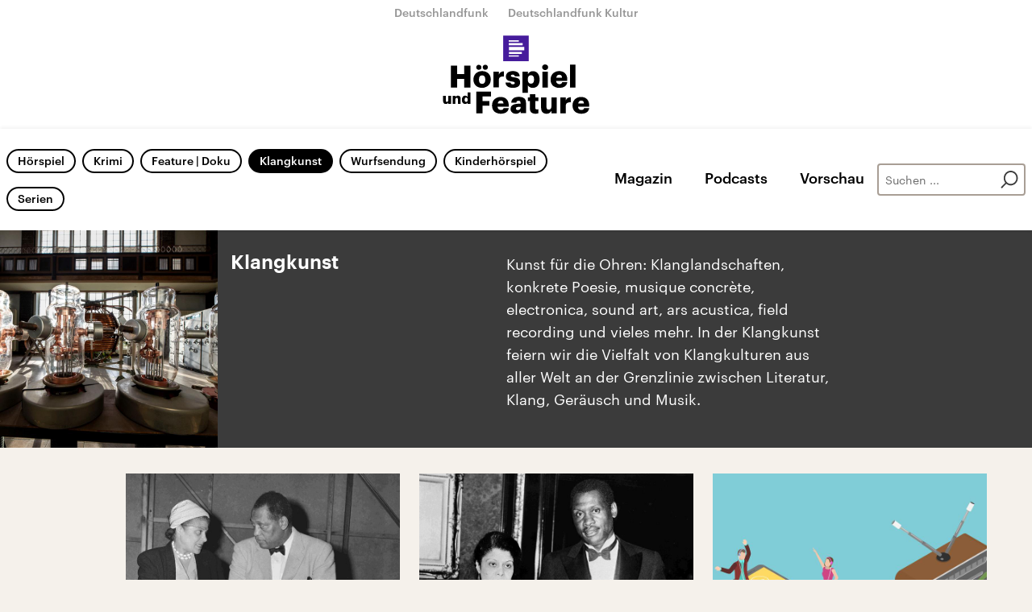

--- FILE ---
content_type: text/html;charset=UTF-8
request_url: https://www.hoerspielundfeature.de/hf-klangkunst-102.html
body_size: 73591
content:
<!doctype html>
<html lang="de">

  <head prefix="og: http://ogp.me/ns#">
    <script class="js-client-queries" data-json="{&quot;key&quot;:&quot;94bd071d02cf89648bd04076421dd575&quot;,&quot;value&quot;:{&quot;__typename&quot;:&quot;Teaser&quot;,&quot;sophoraId&quot;:&quot;hf-klangkunst-102&quot;,&quot;sophoraExternalId&quot;:&quot;04306c39-fc88-435c-a965-0ff5b993d4d9&quot;,&quot;title&quot;:&quot;Klangkunst&quot;,&quot;author&quot;:null,&quot;teaserHeadline&quot;:null,&quot;teaserHeadlineShort&quot;:null,&quot;seoTitle&quot;:null,&quot;seoTeaserText&quot;:null,&quot;hideForExternalSearch&quot;:null,&quot;catchLine&quot;:null,&quot;teasertext&quot;:&quot;Kunst für die Ohren: Klanglandschaften, konkrete Poesie, musique concrète, electronica, sound art, ars acustica, field recording und vieles mehr. In der Klangkunst feiern wir die Vielfalt von Klangkulturen aus aller Welt an der Grenzlinie zwischen Literatur, Klang, Geräusch und Musik.&quot;,&quot;date&quot;:null,&quot;firstPublicationDate&quot;:&quot;2020-10-26T10:46:36.790+01:00&quot;,&quot;dateLocalizedFormatted&quot;:null,&quot;path&quot;:&quot;https://www.hoerspielundfeature.de/hf-klangkunst-102.html&quot;,&quot;isExternalLink&quot;:false,&quot;pathPodcast&quot;:&quot;https://www.hoerspielundfeature.de/hf-klangkunst-102.xml&quot;,&quot;pathRss&quot;:&quot;https://www.hoerspielundfeature.de/hf-klangkunst-102.rss&quot;,&quot;pathArdpodcast&quot;:null,&quot;pathPlaylist&quot;:null,&quot;sameOrigin&quot;:&quot;horspiel_feature&quot;,&quot;pathSameOrigin&quot;:&quot;https://www.hoerspielundfeature.de/hf-klangkunst-102.html&quot;,&quot;primaryType&quot;:&quot;dradio-nt:page-index&quot;,&quot;contentType&quot;:&quot;topic&quot;,&quot;articleSite&quot;:&quot;8b03297f-1f18-4708-9efa-38dd8e243cc2&quot;,&quot;description&quot;:null,&quot;siteName&quot;:&quot;hoerspiel-und-feature&quot;,&quot;tags&quot;:null,&quot;articleImage&quot;:null,&quot;mainAudio&quot;:{&quot;__typename&quot;:&quot;SophoraReference&quot;,&quot;sophoraReferenceId&quot;:null},&quot;contentLink&quot;:null,&quot;isArchive&quot;:false,&quot;topics&quot;:[],&quot;socialMediaTitle&quot;:null,&quot;socialMediaTeaserText&quot;:null,&quot;socialMediaImage&quot;:null}}"></script>
    <meta charSet="utf-8" />
    <meta http-equiv="Content-Type" content="text/html; charset=utf-8" />
    <meta http-equiv="Content-Script-Type" content="text/javascript" />
    <meta http-equiv="X-UA-Compatible" content="IE=Edge" />
    <meta name="viewport" content="width=device-width, initial-scale=1" />
    <meta name="robots" content="index, follow, noarchive, max-snippet:-1, max-image-preview:large, max-video-preview:-1" />
    <link rel="shortcut icon" type="image/x-icon" href="/static/img/horspiel_feature/icons/favicon.ico" />
    <link rel="icon" type="image/x-icon" href="/static/img/horspiel_feature/icons/favicon.ico" />
    <link rel="icon" type="image/png" href="/static/img/horspiel_feature/icons/favicon-32x32.png" />
    <link rel="apple-touch-icon" href="/static/img/horspiel_feature/icons/apple-touch-icon-60x60.png" />
    <link rel="apple-touch-icon" href="/static/img/horspiel_feature/icons/apple-touch-icon-57x57.png" sizes="57x57" />
    <link rel="apple-touch-icon" href="/static/img/horspiel_feature/icons/apple-touch-icon-60x60.png" sizes="60x60" />
    <link rel="apple-touch-icon" href="/static/img/horspiel_feature/icons/apple-touch-icon-72x72.png" sizes="72x72" />
    <link rel="apple-touch-icon" href="/static/img/horspiel_feature/icons/apple-touch-icon-76x76.png" sizes="76x76" />
    <link rel="apple-touch-icon" href="/static/img/horspiel_feature/icons/apple-touch-icon-114x114.png" sizes="114x114" />
    <link rel="apple-touch-icon" href="/static/img/horspiel_feature/icons/apple-touch-icon-120x120.png" sizes="120x120" />
    <link rel="apple-touch-icon" href="/static/img/horspiel_feature/icons/apple-touch-icon-128x128.png" sizes="128x128" />
    <link rel="apple-touch-icon" href="/static/img/horspiel_feature/icons/apple-touch-icon-144x144.png" sizes="144x144" />
    <link rel="apple-touch-icon" href="/static/img/horspiel_feature/icons/apple-touch-icon-152x152.png" sizes="152x152" />
    <link rel="apple-touch-icon" href="/static/img/horspiel_feature/icons/apple-touch-icon-180x180.png" sizes="180x180" />
    <link rel="icon" type="image/png" href="/static/img/horspiel_feature/icons/favicon-16x16.png" sizes="16x16" />
    <link rel="icon" type="image/png" href="/static/img/horspiel_feature/icons/favicon-32x32.png" sizes="32x32" />
    <link rel="icon" type="image/png" href="/static/img/horspiel_feature/icons/favicon-96x96.png" sizes="96x96" />
    <link rel="icon" type="image/png" href="/static/img/horspiel_feature/icons/favicon-160x160.png" sizes="160x160" />
    <link rel="icon" type="image/png" href="/static/img/horspiel_feature/icons/favicon-192x192.png" sizes="192x192" />
    <link rel="icon" type="image/png" href="/static/img/horspiel_feature/icons/favicon-196x196.png" sizes="196x196" />
    <link rel="stylesheet" media="screen, projection, print" type="text/css" href="/static/generated/horspiel_feature/styles.css" />
    <title>Klangkunst</title>
    <meta name="description" content="Kunst für die Ohren: Klanglandschaften, konkrete Poesie, musique concrète, electronica, sound art, ars acustica, field recording und vieles mehr. In der Klangkunst feiern wir die Vielfalt von Klangkulturen aus aller Welt an der Grenzlinie zwischen Literatur, Klang, Geräusch und Musik." />
    <meta property="og:title" content="Klangkunst" />
    <meta property="og:description" content="Kunst für die Ohren: Klanglandschaften, konkrete Poesie, musique concrète, electronica, sound art, ars acustica, field recording und vieles mehr. In der Klangkunst feiern wir die Vielfalt von Klangkulturen aus aller Welt an der Grenzlinie zwischen Literatur, Klang, Geräusch und Musik." />
    <meta property="og:type" content="website" />
    <meta property="og:locale" content="de_DE" />
    <meta property="og:site_name" content="Hörspielportal" />
    <meta property="og:url" content="https://www.hoerspielundfeature.de/hf-klangkunst-102.html" />
    <meta property="author" content="hoerspielundfeature.de" />
    <meta property="publisher" content="hoerspielundfeature.de" />
    <link id="page-url" rel="canonical" href="https://www.hoerspielundfeature.de/hf-klangkunst-102.html" />
    <script class="js-client-queries" data-json="{&quot;key&quot;:&quot;126c015ede669d40252b620d9c0f9943&quot;,&quot;value&quot;:{&quot;__typename&quot;:&quot;PageFeeds&quot;,&quot;podcast&quot;:null,&quot;rss&quot;:&quot;https://www.hoerspielundfeature.de/hf-klangkunst-102.rss&quot;}}"></script>
    <link rel="alternate nofollow" type="application/rss+xml" href="https://www.hoerspielundfeature.de/hf-klangkunst-102.rss" />
    <script class="js-client-queries" data-json="{&quot;key&quot;:&quot;f3995065a92a3f40d030e2daf8638905&quot;,&quot;value&quot;:&quot;dXKLMg&quot;}"></script>
    <link rel="shortlink" href="//dlf.de/dXKLMg" />
    <meta name="facebook-domain-verification" content="wmj1sngm68oqlhps0fpq5lg6m1ifq3" />
  </head>

  <body>
    <div id="main-app" class="no-js">
      <header class="b-header js-header js-header-debug-start"><!--/esi/hf-header-inner-->
        <ul class="b-header-brand-links ">
  <li class="brand-links-item"><a class="brand-link" href="https://www.deutschlandfunk.de/" title="Deutschlandfunk" target="_blank" rel="noopener noreferrer">Deutschlandfunk</a></li>
  <li class="brand-links-item"><a class="brand-link" href="https://www.deutschlandfunkkultur.de/" title="Deutschlandfunk Kultur" target="_blank" rel="noopener noreferrer">Deutschlandfunk Kultur</a></li>
</ul>
<div class="grid-container">
  <div class="header-logo-container"><a href="/" title="Hörspiel-und-Feature-Logo - zurück zur Startseite"><span class="header-logo"></span></a><button type="button" class="b-btn-text js-button header-btn-menu-toggle js-header-btn-menu-toggle" data-stop-propagation="false" data-prevent-default="true"></button></div>
</div>
<div class="header-navigation-container">
  <div class="grid-container">
    <nav class="b-navigation">
      <div class="navigation-area-links">
        <ul class="b-list-labels">
          <script class="js-client-queries" data-json="{&quot;key&quot;:&quot;16a3562ff4f6453bcef6bc9650b2de49&quot;,&quot;value&quot;:{&quot;data&quot;:{&quot;topics&quot;:[{&quot;__typename&quot;:&quot;Topic&quot;,&quot;overviewDocument&quot;:{&quot;__typename&quot;:&quot;SophoraReference&quot;,&quot;sophoraReferenceId&quot;:&quot;065ef997-9ba2-4c3e-a967-b4c140e351ce&quot;},&quot;title&quot;:&quot;Hörspiel&quot;},{&quot;__typename&quot;:&quot;Topic&quot;,&quot;overviewDocument&quot;:{&quot;__typename&quot;:&quot;SophoraReference&quot;,&quot;sophoraReferenceId&quot;:&quot;b3928ef9-3749-49f4-af3e-9c4431124c47&quot;},&quot;title&quot;:&quot;Krimi&quot;},{&quot;__typename&quot;:&quot;Topic&quot;,&quot;overviewDocument&quot;:{&quot;__typename&quot;:&quot;SophoraReference&quot;,&quot;sophoraReferenceId&quot;:&quot;ea422526-ab95-4900-80e2-ecfa58ece18b&quot;},&quot;title&quot;:&quot;Feature | Doku&quot;},{&quot;__typename&quot;:&quot;Topic&quot;,&quot;overviewDocument&quot;:{&quot;__typename&quot;:&quot;SophoraReference&quot;,&quot;sophoraReferenceId&quot;:&quot;04306c39-fc88-435c-a965-0ff5b993d4d9&quot;},&quot;title&quot;:&quot;Klangkunst&quot;},{&quot;__typename&quot;:&quot;Topic&quot;,&quot;overviewDocument&quot;:{&quot;__typename&quot;:&quot;SophoraReference&quot;,&quot;sophoraReferenceId&quot;:&quot;d4f35d86-55bc-463a-bd54-cca7dace3fd6&quot;},&quot;title&quot;:&quot;Wurfsendung&quot;},{&quot;__typename&quot;:&quot;Topic&quot;,&quot;overviewDocument&quot;:{&quot;__typename&quot;:&quot;SophoraReference&quot;,&quot;sophoraReferenceId&quot;:&quot;PAPAYA_PODCAST_3420_668&quot;},&quot;title&quot;:&quot;Kinderhörspiel&quot;},{&quot;__typename&quot;:&quot;Topic&quot;,&quot;overviewDocument&quot;:{&quot;__typename&quot;:&quot;SophoraReference&quot;,&quot;sophoraReferenceId&quot;:&quot;ad60bc4d-e776-4107-ac4f-720acb94cac0&quot;},&quot;title&quot;:&quot;Serien&quot;}]},&quot;loading&quot;:false}}"></script>
          <script class="js-client-queries" data-json="{&quot;key&quot;:&quot;2e59fa614c79366c803f1cb32039ef62&quot;,&quot;value&quot;:{&quot;__typename&quot;:&quot;Teaser&quot;,&quot;sophoraId&quot;:&quot;hf-hoerspiel-102&quot;,&quot;sophoraExternalId&quot;:&quot;065ef997-9ba2-4c3e-a967-b4c140e351ce&quot;,&quot;title&quot;:&quot;Hörspiel&quot;,&quot;author&quot;:null,&quot;teaserHeadline&quot;:null,&quot;teaserHeadlineShort&quot;:null,&quot;seoTitle&quot;:null,&quot;seoTeaserText&quot;:null,&quot;hideForExternalSearch&quot;:null,&quot;catchLine&quot;:null,&quot;teasertext&quot;:&quot;Klassiker der Literatur, spannende Dramen, unterhaltende Erzählungen und innovative Sound Art. Hier gibt es große Stories, starke Stimmen und feine Klänge – Hörspiele von Deutschlandfunk und Deutschlandfunk Kultur.&quot;,&quot;date&quot;:null,&quot;firstPublicationDate&quot;:&quot;2020-10-26T10:45:06.560+01:00&quot;,&quot;dateLocalizedFormatted&quot;:null,&quot;path&quot;:&quot;https://www.hoerspielundfeature.de/hf-hoerspiel-102.html&quot;,&quot;isExternalLink&quot;:false,&quot;pathPodcast&quot;:&quot;https://www.hoerspielundfeature.de/hf-hoerspiel-102.xml&quot;,&quot;pathRss&quot;:&quot;https://www.hoerspielundfeature.de/hf-hoerspiel-102.rss&quot;,&quot;pathArdpodcast&quot;:null,&quot;pathPlaylist&quot;:null,&quot;sameOrigin&quot;:&quot;horspiel_feature&quot;,&quot;pathSameOrigin&quot;:&quot;https://www.hoerspielundfeature.de/hf-hoerspiel-102.html&quot;,&quot;primaryType&quot;:&quot;dradio-nt:page-index&quot;,&quot;contentType&quot;:&quot;topic&quot;,&quot;articleSite&quot;:&quot;8b03297f-1f18-4708-9efa-38dd8e243cc2&quot;,&quot;description&quot;:null,&quot;siteName&quot;:&quot;hoerspiel-und-feature&quot;,&quot;tags&quot;:null,&quot;articleImage&quot;:null,&quot;mainAudio&quot;:{&quot;__typename&quot;:&quot;SophoraReference&quot;,&quot;sophoraReferenceId&quot;:null},&quot;contentLink&quot;:null,&quot;isArchive&quot;:false,&quot;topics&quot;:[],&quot;socialMediaTitle&quot;:null,&quot;socialMediaTeaserText&quot;:null,&quot;socialMediaImage&quot;:null}}"></script>
          <li class="list-labels-item"><a class="b-label  js-navi-link" href="https://www.hoerspielundfeature.de/hf-hoerspiel-102.html" title="Hörspiel">Hörspiel</a></li>
          <script class="js-client-queries" data-json="{&quot;key&quot;:&quot;fdf485fb9ec098a1daa3c64d9f03031c&quot;,&quot;value&quot;:{&quot;__typename&quot;:&quot;Teaser&quot;,&quot;sophoraId&quot;:&quot;hf-krimi-102&quot;,&quot;sophoraExternalId&quot;:&quot;b3928ef9-3749-49f4-af3e-9c4431124c47&quot;,&quot;title&quot;:&quot;Krimi&quot;,&quot;author&quot;:null,&quot;teaserHeadline&quot;:null,&quot;teaserHeadlineShort&quot;:null,&quot;seoTitle&quot;:null,&quot;seoTeaserText&quot;:null,&quot;hideForExternalSearch&quot;:null,&quot;catchLine&quot;:null,&quot;teasertext&quot;:&quot;Die ganze Welt des Krimis: Von Agatha Christie bis Donna Leon, von Kommissar Sörensen bis Professor van Dusen. Spannende Originalhörspiele, internationale Bestseller, literarische Thriller, Komödien und Klassiker aus den Archiven. Krimi-Hörspiele von Deutschlandfunk und Deutschlandfunk Kultur.&quot;,&quot;date&quot;:null,&quot;firstPublicationDate&quot;:&quot;2020-10-26T10:45:48.015+01:00&quot;,&quot;dateLocalizedFormatted&quot;:null,&quot;path&quot;:&quot;https://www.hoerspielundfeature.de/hf-krimi-102.html&quot;,&quot;isExternalLink&quot;:false,&quot;pathPodcast&quot;:&quot;https://www.hoerspielundfeature.de/hf-krimi-102.xml&quot;,&quot;pathRss&quot;:&quot;https://www.hoerspielundfeature.de/hf-krimi-102.rss&quot;,&quot;pathArdpodcast&quot;:null,&quot;pathPlaylist&quot;:null,&quot;sameOrigin&quot;:&quot;horspiel_feature&quot;,&quot;pathSameOrigin&quot;:&quot;https://www.hoerspielundfeature.de/hf-krimi-102.html&quot;,&quot;primaryType&quot;:&quot;dradio-nt:page-index&quot;,&quot;contentType&quot;:&quot;topic&quot;,&quot;articleSite&quot;:&quot;8b03297f-1f18-4708-9efa-38dd8e243cc2&quot;,&quot;description&quot;:null,&quot;siteName&quot;:&quot;hoerspiel-und-feature&quot;,&quot;tags&quot;:null,&quot;articleImage&quot;:null,&quot;mainAudio&quot;:{&quot;__typename&quot;:&quot;SophoraReference&quot;,&quot;sophoraReferenceId&quot;:null},&quot;contentLink&quot;:null,&quot;isArchive&quot;:false,&quot;topics&quot;:[],&quot;socialMediaTitle&quot;:null,&quot;socialMediaTeaserText&quot;:null,&quot;socialMediaImage&quot;:null}}"></script>
          <li class="list-labels-item"><a class="b-label  js-navi-link" href="https://www.hoerspielundfeature.de/hf-krimi-102.html" title="Krimi">Krimi</a></li>
          <script class="js-client-queries" data-json="{&quot;key&quot;:&quot;5c2efcf4767b8c56898a755153acc0d1&quot;,&quot;value&quot;:{&quot;__typename&quot;:&quot;Teaser&quot;,&quot;sophoraId&quot;:&quot;hf-feature-102&quot;,&quot;sophoraExternalId&quot;:&quot;ea422526-ab95-4900-80e2-ecfa58ece18b&quot;,&quot;title&quot;:&quot;Feature | Doku&quot;,&quot;author&quot;:null,&quot;teaserHeadline&quot;:null,&quot;teaserHeadlineShort&quot;:null,&quot;seoTitle&quot;:null,&quot;seoTeaserText&quot;:null,&quot;hideForExternalSearch&quot;:null,&quot;catchLine&quot;:null,&quot;teasertext&quot;:&quot;Der Dokumentarfilm im Radio: Features, Lang- und Kurz-Dokus, investigative Audio Stories und popkulturelle Reportagen. Das Leben in Nahaufnahme, erzählt aus unerwarteten Perspektiven. Aus den Programmen von Deutschlandfunk und Deutschlandfunk Kultur.&quot;,&quot;date&quot;:null,&quot;firstPublicationDate&quot;:&quot;2020-10-26T10:43:11.975+01:00&quot;,&quot;dateLocalizedFormatted&quot;:null,&quot;path&quot;:&quot;https://www.hoerspielundfeature.de/hf-feature-102.html&quot;,&quot;isExternalLink&quot;:false,&quot;pathPodcast&quot;:&quot;https://www.hoerspielundfeature.de/hf-feature-102.xml&quot;,&quot;pathRss&quot;:&quot;https://www.hoerspielundfeature.de/hf-feature-102.rss&quot;,&quot;pathArdpodcast&quot;:null,&quot;pathPlaylist&quot;:null,&quot;sameOrigin&quot;:&quot;horspiel_feature&quot;,&quot;pathSameOrigin&quot;:&quot;https://www.hoerspielundfeature.de/hf-feature-102.html&quot;,&quot;primaryType&quot;:&quot;dradio-nt:page-index&quot;,&quot;contentType&quot;:&quot;topic&quot;,&quot;articleSite&quot;:&quot;8b03297f-1f18-4708-9efa-38dd8e243cc2&quot;,&quot;description&quot;:null,&quot;siteName&quot;:&quot;hoerspiel-und-feature&quot;,&quot;tags&quot;:null,&quot;articleImage&quot;:null,&quot;mainAudio&quot;:{&quot;__typename&quot;:&quot;SophoraReference&quot;,&quot;sophoraReferenceId&quot;:null},&quot;contentLink&quot;:null,&quot;isArchive&quot;:false,&quot;topics&quot;:[],&quot;socialMediaTitle&quot;:null,&quot;socialMediaTeaserText&quot;:null,&quot;socialMediaImage&quot;:null}}"></script>
          <li class="list-labels-item"><a class="b-label  js-navi-link" href="https://www.hoerspielundfeature.de/hf-feature-102.html" title="Feature | Doku">Feature | Doku</a></li>
          <script class="js-client-queries" data-json="{&quot;key&quot;:&quot;94bd071d02cf89648bd04076421dd575&quot;,&quot;value&quot;:{&quot;__typename&quot;:&quot;Teaser&quot;,&quot;sophoraId&quot;:&quot;hf-klangkunst-102&quot;,&quot;sophoraExternalId&quot;:&quot;04306c39-fc88-435c-a965-0ff5b993d4d9&quot;,&quot;title&quot;:&quot;Klangkunst&quot;,&quot;author&quot;:null,&quot;teaserHeadline&quot;:null,&quot;teaserHeadlineShort&quot;:null,&quot;seoTitle&quot;:null,&quot;seoTeaserText&quot;:null,&quot;hideForExternalSearch&quot;:null,&quot;catchLine&quot;:null,&quot;teasertext&quot;:&quot;Kunst für die Ohren: Klanglandschaften, konkrete Poesie, musique concrète, electronica, sound art, ars acustica, field recording und vieles mehr. In der Klangkunst feiern wir die Vielfalt von Klangkulturen aus aller Welt an der Grenzlinie zwischen Literatur, Klang, Geräusch und Musik.&quot;,&quot;date&quot;:null,&quot;firstPublicationDate&quot;:&quot;2020-10-26T10:46:36.790+01:00&quot;,&quot;dateLocalizedFormatted&quot;:null,&quot;path&quot;:&quot;https://www.hoerspielundfeature.de/hf-klangkunst-102.html&quot;,&quot;isExternalLink&quot;:false,&quot;pathPodcast&quot;:&quot;https://www.hoerspielundfeature.de/hf-klangkunst-102.xml&quot;,&quot;pathRss&quot;:&quot;https://www.hoerspielundfeature.de/hf-klangkunst-102.rss&quot;,&quot;pathArdpodcast&quot;:null,&quot;pathPlaylist&quot;:null,&quot;sameOrigin&quot;:&quot;horspiel_feature&quot;,&quot;pathSameOrigin&quot;:&quot;https://www.hoerspielundfeature.de/hf-klangkunst-102.html&quot;,&quot;primaryType&quot;:&quot;dradio-nt:page-index&quot;,&quot;contentType&quot;:&quot;topic&quot;,&quot;articleSite&quot;:&quot;8b03297f-1f18-4708-9efa-38dd8e243cc2&quot;,&quot;description&quot;:null,&quot;siteName&quot;:&quot;hoerspiel-und-feature&quot;,&quot;tags&quot;:null,&quot;articleImage&quot;:null,&quot;mainAudio&quot;:{&quot;__typename&quot;:&quot;SophoraReference&quot;,&quot;sophoraReferenceId&quot;:null},&quot;contentLink&quot;:null,&quot;isArchive&quot;:false,&quot;topics&quot;:[],&quot;socialMediaTitle&quot;:null,&quot;socialMediaTeaserText&quot;:null,&quot;socialMediaImage&quot;:null}}"></script>
          <li class="list-labels-item"><a class="b-label  js-navi-link" href="https://www.hoerspielundfeature.de/hf-klangkunst-102.html" title="Klangkunst">Klangkunst</a></li>
          <script class="js-client-queries" data-json="{&quot;key&quot;:&quot;05a2dfc1cbc299d069ed553651ddc70c&quot;,&quot;value&quot;:{&quot;__typename&quot;:&quot;Teaser&quot;,&quot;sophoraId&quot;:&quot;hf-wurfsendung-100&quot;,&quot;sophoraExternalId&quot;:&quot;d4f35d86-55bc-463a-bd54-cca7dace3fd6&quot;,&quot;title&quot;:&quot;Wurfsendung&quot;,&quot;author&quot;:null,&quot;teaserHeadline&quot;:null,&quot;teaserHeadlineShort&quot;:null,&quot;seoTitle&quot;:null,&quot;seoTeaserText&quot;:null,&quot;hideForExternalSearch&quot;:&quot;false&quot;,&quot;catchLine&quot;:null,&quot;teasertext&quot;:&quot;20 Jahre lang war sie das kürzeste Hörspielformat der Welt: Bis April 2024 wurde die Wurfsendung mehrmals täglich ins Programm von Deutschlandfunk Kultur gestreut. Sie warb für abwegige Gedanken, neue Wahrnehmungen und intelligenten Humor. Das Archiv der Wurfsendung ist weiterhin hier zu hören.&quot;,&quot;date&quot;:null,&quot;firstPublicationDate&quot;:&quot;2020-10-26T10:48:02.357+01:00&quot;,&quot;dateLocalizedFormatted&quot;:null,&quot;path&quot;:&quot;https://www.hoerspielundfeature.de/hf-wurfsendung-100.html&quot;,&quot;isExternalLink&quot;:false,&quot;pathPodcast&quot;:&quot;https://www.hoerspielundfeature.de/hf-wurfsendung-100.xml&quot;,&quot;pathRss&quot;:&quot;https://www.hoerspielundfeature.de/hf-wurfsendung-100.rss&quot;,&quot;pathArdpodcast&quot;:null,&quot;pathPlaylist&quot;:null,&quot;sameOrigin&quot;:&quot;horspiel_feature&quot;,&quot;pathSameOrigin&quot;:&quot;https://www.hoerspielundfeature.de/hf-wurfsendung-100.html&quot;,&quot;primaryType&quot;:&quot;dradio-nt:page-index&quot;,&quot;contentType&quot;:&quot;news&quot;,&quot;articleSite&quot;:&quot;8b03297f-1f18-4708-9efa-38dd8e243cc2&quot;,&quot;description&quot;:null,&quot;siteName&quot;:&quot;hoerspiel-und-feature&quot;,&quot;tags&quot;:null,&quot;articleImage&quot;:{&quot;__typename&quot;:&quot;ImageReference&quot;,&quot;sophoraReferenceId&quot;:&quot;eb4c78bc-57a1-4b48-b804-30262b20dd92&quot;,&quot;overridingProperties&quot;:{&quot;__typename&quot;:&quot;Image&quot;,&quot;alt&quot;:null,&quot;source&quot;:null,&quot;title&quot;:null,&quot;caption&quot;:null}},&quot;mainAudio&quot;:{&quot;__typename&quot;:&quot;SophoraReference&quot;,&quot;sophoraReferenceId&quot;:null},&quot;contentLink&quot;:null,&quot;isArchive&quot;:false,&quot;topics&quot;:[],&quot;socialMediaTitle&quot;:null,&quot;socialMediaTeaserText&quot;:null,&quot;socialMediaImage&quot;:null}}"></script>
          <li class="list-labels-item"><a class="b-label  js-navi-link" href="https://www.hoerspielundfeature.de/hf-wurfsendung-100.html" title="Wurfsendung">Wurfsendung</a></li>
          <script class="js-client-queries" data-json="{&quot;key&quot;:&quot;fa90afd9ea32f6dc70b56dc83310eaa0&quot;,&quot;value&quot;:{&quot;__typename&quot;:&quot;Teaser&quot;,&quot;sophoraId&quot;:&quot;kinderhoerspiel-118&quot;,&quot;sophoraExternalId&quot;:&quot;PAPAYA_PODCAST_3420_668&quot;,&quot;title&quot;:&quot;Kakadu – Das Kinderhörspiel&quot;,&quot;author&quot;:null,&quot;teaserHeadline&quot;:&quot;Kakadu&quot;,&quot;teaserHeadlineShort&quot;:null,&quot;seoTitle&quot;:null,&quot;seoTeaserText&quot;:null,&quot;hideForExternalSearch&quot;:null,&quot;catchLine&quot;:null,&quot;teasertext&quot;:&quot;Im Kinderhörspiel von Deutschlandfunk Kultur werden Geschichten lebendig. In unseren Hörspielstudios zaubern wir die unterschiedlichsten Welten herbei: einen Elfenwald, die Tiefsee oder eine Mäusehöhle. Und all das nur durch Musik, Geräusche und die Spielfreude der Schauspieler und der vielen begabten Kinder. Unsere Geschichten eignen sich meist für Hörer ab 7 Jahren. &quot;,&quot;date&quot;:null,&quot;firstPublicationDate&quot;:&quot;2020-05-16T09:35:09.280+02:00&quot;,&quot;dateLocalizedFormatted&quot;:null,&quot;path&quot;:&quot;https://www.kakadu.de/kinderhoerspiel-118.html&quot;,&quot;isExternalLink&quot;:false,&quot;pathPodcast&quot;:&quot;https://www.kakadu.de/kinderhoerspiel-118.xml&quot;,&quot;pathRss&quot;:&quot;https://www.kakadu.de/kinderhoerspiel-118.rss&quot;,&quot;pathArdpodcast&quot;:&quot;https://feeds.deutschlandradio.de/kinderhoerspiel-118.ardpodcast&quot;,&quot;pathPlaylist&quot;:null,&quot;sameOrigin&quot;:&quot;horspiel_feature&quot;,&quot;pathSameOrigin&quot;:&quot;https://www.hoerspielundfeature.de/kinderhoerspiel-118.html&quot;,&quot;primaryType&quot;:&quot;dradio-nt:page-podcast&quot;,&quot;contentType&quot;:null,&quot;articleSite&quot;:&quot;64df3047-eea5-411a-877c-c415f344a8e7&quot;,&quot;description&quot;:&quot;Im Kinderhörspiel von Deutschlandfunk Kultur werden Geschichten lebendig. In unseren Hörspielstudios zaubern wir die unterschiedlichsten Welten herbei: einen Elfenwald, die Tiefsee oder eine Mäusehöhle. Und all das nur durch Musik, Geräusche und die Spielfreude der Schauspieler und der vielen begabten Kinder. Unsere Geschichten eignen sich meist für Hörer ab 7 Jahren. &quot;,&quot;siteName&quot;:&quot;deutschlandfunk-kultur&quot;,&quot;tags&quot;:null,&quot;articleImage&quot;:{&quot;__typename&quot;:&quot;ImageReference&quot;,&quot;sophoraReferenceId&quot;:&quot;FILE_9ac926df16c242d33aa4876fd8be2676&quot;,&quot;overridingProperties&quot;:{&quot;__typename&quot;:&quot;Image&quot;,&quot;alt&quot;:null,&quot;source&quot;:null,&quot;title&quot;:null,&quot;caption&quot;:null}},&quot;mainAudio&quot;:{&quot;__typename&quot;:&quot;SophoraReference&quot;,&quot;sophoraReferenceId&quot;:null},&quot;contentLink&quot;:null,&quot;isArchive&quot;:false,&quot;topics&quot;:[&quot;Für Kinder&quot;],&quot;socialMediaTitle&quot;:null,&quot;socialMediaTeaserText&quot;:null,&quot;socialMediaImage&quot;:null}}"></script>
          <li class="list-labels-item"><a class="b-label  js-navi-link" href="https://www.kakadu.de/kinderhoerspiel-118.html" title="Kinderhörspiel">Kinderhörspiel</a></li>
          <script class="js-client-queries" data-json="{&quot;key&quot;:&quot;abd3990c4a8949ffe7356f207c0e1fed&quot;,&quot;value&quot;:{&quot;__typename&quot;:&quot;Teaser&quot;,&quot;sophoraId&quot;:&quot;hoerspiel-und-feature-serie-100&quot;,&quot;sophoraExternalId&quot;:&quot;ad60bc4d-e776-4107-ac4f-720acb94cac0&quot;,&quot;title&quot;:&quot;Serien&quot;,&quot;author&quot;:null,&quot;teaserHeadline&quot;:null,&quot;teaserHeadlineShort&quot;:null,&quot;seoTitle&quot;:null,&quot;seoTeaserText&quot;:null,&quot;hideForExternalSearch&quot;:&quot;false&quot;,&quot;catchLine&quot;:null,&quot;teasertext&quot;:&quot;Hören in Serie: An dieser Stelle gibt es die besten Geschichten in mehreren Teilen von Deutschlandfunk und Deutschlandfunk Kultur. Ob dokumentarisches Feature, spannender Krimi, Hörspiel-Klassiker – Wiederholungstäter kommen hier voll auf ihre Kosten.&quot;,&quot;date&quot;:null,&quot;firstPublicationDate&quot;:&quot;2021-11-08T11:31:34.500+01:00&quot;,&quot;dateLocalizedFormatted&quot;:null,&quot;path&quot;:&quot;https://www.hoerspielundfeature.de/hoerspiel-und-feature-serie-100.html&quot;,&quot;isExternalLink&quot;:false,&quot;pathPodcast&quot;:&quot;https://www.hoerspielundfeature.de/hoerspiel-und-feature-serie-100.xml&quot;,&quot;pathRss&quot;:&quot;https://www.hoerspielundfeature.de/hoerspiel-und-feature-serie-100.rss&quot;,&quot;pathArdpodcast&quot;:null,&quot;pathPlaylist&quot;:null,&quot;sameOrigin&quot;:&quot;horspiel_feature&quot;,&quot;pathSameOrigin&quot;:&quot;https://www.hoerspielundfeature.de/hoerspiel-und-feature-serie-100.html&quot;,&quot;primaryType&quot;:&quot;dradio-nt:page-index&quot;,&quot;contentType&quot;:&quot;audioLibraryTopicRibbon&quot;,&quot;articleSite&quot;:&quot;8b03297f-1f18-4708-9efa-38dd8e243cc2&quot;,&quot;description&quot;:null,&quot;siteName&quot;:&quot;hoerspiel-und-feature&quot;,&quot;tags&quot;:null,&quot;articleImage&quot;:{&quot;__typename&quot;:&quot;ImageReference&quot;,&quot;sophoraReferenceId&quot;:&quot;c907214b-3792-43e7-b748-e8ef13fdbe86&quot;,&quot;overridingProperties&quot;:{&quot;__typename&quot;:&quot;Image&quot;,&quot;alt&quot;:null,&quot;source&quot;:null,&quot;title&quot;:null,&quot;caption&quot;:null}},&quot;mainAudio&quot;:{&quot;__typename&quot;:&quot;SophoraReference&quot;,&quot;sophoraReferenceId&quot;:null},&quot;contentLink&quot;:null,&quot;isArchive&quot;:false,&quot;topics&quot;:[],&quot;socialMediaTitle&quot;:null,&quot;socialMediaTeaserText&quot;:null,&quot;socialMediaImage&quot;:null}}"></script>
          <li class="list-labels-item"><a class="b-label  js-navi-link" href="https://www.hoerspielundfeature.de/hoerspiel-und-feature-serie-100.html" title="Serien">Serien</a></li>
        </ul>
        <ul class="navigation-link-list">
          <script class="js-client-queries" data-json="{&quot;key&quot;:&quot;82c180e21118650cc71def3d6b7e78fd&quot;,&quot;value&quot;:{&quot;__typename&quot;:&quot;SiteMainNavigation&quot;,&quot;items&quot;:[{&quot;__typename&quot;:&quot;TeaserReference&quot;,&quot;sophoraReferenceId&quot;:&quot;e9a6657f-a6f3-4bc1-8265-0419a576eb9c&quot;,&quot;overridingProperties&quot;:{&quot;__typename&quot;:&quot;Teaser&quot;,&quot;title&quot;:&quot;Magazin&quot;}},{&quot;__typename&quot;:&quot;TeaserReference&quot;,&quot;sophoraReferenceId&quot;:&quot;82340759-ef29-4db7-8d8f-c8a96d88b551&quot;,&quot;overridingProperties&quot;:{&quot;__typename&quot;:&quot;Teaser&quot;,&quot;title&quot;:&quot;Podcasts&quot;}},{&quot;__typename&quot;:&quot;TeaserReference&quot;,&quot;sophoraReferenceId&quot;:&quot;655b6a57-ce5a-412a-ab6a-8b34f18d673a&quot;,&quot;overridingProperties&quot;:{&quot;__typename&quot;:&quot;Teaser&quot;,&quot;title&quot;:&quot;Vorschau&quot;}}]}}"></script>
          <script class="js-client-queries" data-json="{&quot;key&quot;:&quot;a9be2515d9007faa238fd14ad6524b35&quot;,&quot;value&quot;:{&quot;__typename&quot;:&quot;Teaser&quot;,&quot;sophoraId&quot;:&quot;hf-magazin-100&quot;,&quot;sophoraExternalId&quot;:&quot;e9a6657f-a6f3-4bc1-8265-0419a576eb9c&quot;,&quot;title&quot;:&quot;Magazin&quot;,&quot;author&quot;:null,&quot;teaserHeadline&quot;:null,&quot;teaserHeadlineShort&quot;:null,&quot;seoTitle&quot;:null,&quot;seoTeaserText&quot;:null,&quot;hideForExternalSearch&quot;:null,&quot;catchLine&quot;:null,&quot;teasertext&quot;:&quot;Im Radiokunst-Magazin von Deutschlandfunk und Deutschlandfunk Kultur blicken wir hinter die Kulissen von Hörspiel und Feature. Interviews, Portraits, Werkstattberichte &amp; Hintergründiges. Zum Hören und Lesen.&quot;,&quot;date&quot;:null,&quot;firstPublicationDate&quot;:&quot;2021-04-29T14:20:59.942+02:00&quot;,&quot;dateLocalizedFormatted&quot;:null,&quot;path&quot;:&quot;https://www.hoerspielundfeature.de/magazin&quot;,&quot;isExternalLink&quot;:false,&quot;pathPodcast&quot;:&quot;https://www.hoerspielundfeature.de/magazin&quot;,&quot;pathRss&quot;:&quot;https://www.hoerspielundfeature.de/magazin&quot;,&quot;pathArdpodcast&quot;:null,&quot;pathPlaylist&quot;:null,&quot;sameOrigin&quot;:&quot;horspiel_feature&quot;,&quot;pathSameOrigin&quot;:&quot;https://www.hoerspielundfeature.de/magazin&quot;,&quot;primaryType&quot;:&quot;dradio-nt:page-index&quot;,&quot;contentType&quot;:&quot;topic&quot;,&quot;articleSite&quot;:&quot;8b03297f-1f18-4708-9efa-38dd8e243cc2&quot;,&quot;description&quot;:null,&quot;siteName&quot;:&quot;hoerspiel-und-feature&quot;,&quot;tags&quot;:null,&quot;articleImage&quot;:{&quot;__typename&quot;:&quot;ImageReference&quot;,&quot;sophoraReferenceId&quot;:&quot;FILE_1799a24dcd63956ca81040caa4861455&quot;,&quot;overridingProperties&quot;:{&quot;__typename&quot;:&quot;Image&quot;,&quot;alt&quot;:null,&quot;source&quot;:null,&quot;title&quot;:null,&quot;caption&quot;:null}},&quot;mainAudio&quot;:{&quot;__typename&quot;:&quot;SophoraReference&quot;,&quot;sophoraReferenceId&quot;:null},&quot;contentLink&quot;:null,&quot;isArchive&quot;:false,&quot;topics&quot;:[],&quot;socialMediaTitle&quot;:null,&quot;socialMediaTeaserText&quot;:null,&quot;socialMediaImage&quot;:null}}"></script>
          <li class="navigation-link-item"><a href="https://www.hoerspielundfeature.de/magazin" title="Magazin" class="navigation-link js-navi-link">Magazin</a></li>
          <script class="js-client-queries" data-json="{&quot;key&quot;:&quot;ff55e35a85923c79f359711cd9e6ae33&quot;,&quot;value&quot;:{&quot;__typename&quot;:&quot;Teaser&quot;,&quot;sophoraId&quot;:&quot;navigation-podcasts-102&quot;,&quot;sophoraExternalId&quot;:&quot;82340759-ef29-4db7-8d8f-c8a96d88b551&quot;,&quot;title&quot;:&quot;Podcasts&quot;,&quot;author&quot;:null,&quot;teaserHeadline&quot;:null,&quot;teaserHeadlineShort&quot;:null,&quot;seoTitle&quot;:null,&quot;seoTeaserText&quot;:null,&quot;hideForExternalSearch&quot;:&quot;false&quot;,&quot;catchLine&quot;:null,&quot;teasertext&quot;:null,&quot;date&quot;:null,&quot;firstPublicationDate&quot;:&quot;2020-03-27T16:49:29.764+01:00&quot;,&quot;dateLocalizedFormatted&quot;:null,&quot;path&quot;:&quot;https://www.hoerspielundfeature.de/podcasts&quot;,&quot;isExternalLink&quot;:false,&quot;pathPodcast&quot;:&quot;https://www.hoerspielundfeature.de/podcasts&quot;,&quot;pathRss&quot;:&quot;https://www.hoerspielundfeature.de/podcasts&quot;,&quot;pathArdpodcast&quot;:null,&quot;pathPlaylist&quot;:null,&quot;sameOrigin&quot;:&quot;horspiel_feature&quot;,&quot;pathSameOrigin&quot;:&quot;https://www.hoerspielundfeature.de/podcasts&quot;,&quot;primaryType&quot;:&quot;dradio-nt:page-index&quot;,&quot;contentType&quot;:null,&quot;articleSite&quot;:&quot;8b03297f-1f18-4708-9efa-38dd8e243cc2&quot;,&quot;description&quot;:null,&quot;siteName&quot;:&quot;hoerspiel-und-feature&quot;,&quot;tags&quot;:null,&quot;articleImage&quot;:null,&quot;mainAudio&quot;:{&quot;__typename&quot;:&quot;SophoraReference&quot;,&quot;sophoraReferenceId&quot;:null},&quot;contentLink&quot;:null,&quot;isArchive&quot;:false,&quot;topics&quot;:[],&quot;socialMediaTitle&quot;:null,&quot;socialMediaTeaserText&quot;:null,&quot;socialMediaImage&quot;:null}}"></script>
          <li class="navigation-link-item"><a href="https://www.hoerspielundfeature.de/podcasts" title="Podcasts" class="navigation-link js-navi-link">Podcasts</a></li>
          <script class="js-client-queries" data-json="{&quot;key&quot;:&quot;6ef7ba5fabb95f9018bec82ae3d3db72&quot;,&quot;value&quot;:{&quot;__typename&quot;:&quot;Teaser&quot;,&quot;sophoraId&quot;:&quot;navigation-programm-100&quot;,&quot;sophoraExternalId&quot;:&quot;655b6a57-ce5a-412a-ab6a-8b34f18d673a&quot;,&quot;title&quot;:&quot;Vorschau&quot;,&quot;author&quot;:null,&quot;teaserHeadline&quot;:null,&quot;teaserHeadlineShort&quot;:null,&quot;seoTitle&quot;:null,&quot;seoTeaserText&quot;:null,&quot;hideForExternalSearch&quot;:null,&quot;catchLine&quot;:null,&quot;teasertext&quot;:null,&quot;date&quot;:null,&quot;firstPublicationDate&quot;:&quot;2020-03-27T16:49:06.439+01:00&quot;,&quot;dateLocalizedFormatted&quot;:null,&quot;path&quot;:&quot;https://www.hoerspielundfeature.de/programm&quot;,&quot;isExternalLink&quot;:false,&quot;pathPodcast&quot;:&quot;https://www.hoerspielundfeature.de/programm&quot;,&quot;pathRss&quot;:&quot;https://www.hoerspielundfeature.de/programm&quot;,&quot;pathArdpodcast&quot;:null,&quot;pathPlaylist&quot;:null,&quot;sameOrigin&quot;:&quot;horspiel_feature&quot;,&quot;pathSameOrigin&quot;:&quot;https://www.hoerspielundfeature.de/programm&quot;,&quot;primaryType&quot;:&quot;dradio-nt:page-index&quot;,&quot;contentType&quot;:null,&quot;articleSite&quot;:&quot;8b03297f-1f18-4708-9efa-38dd8e243cc2&quot;,&quot;description&quot;:null,&quot;siteName&quot;:&quot;hoerspiel-und-feature&quot;,&quot;tags&quot;:null,&quot;articleImage&quot;:null,&quot;mainAudio&quot;:{&quot;__typename&quot;:&quot;SophoraReference&quot;,&quot;sophoraReferenceId&quot;:null},&quot;contentLink&quot;:null,&quot;isArchive&quot;:false,&quot;topics&quot;:[],&quot;socialMediaTitle&quot;:null,&quot;socialMediaTeaserText&quot;:null,&quot;socialMediaImage&quot;:null}}"></script>
          <li class="navigation-link-item"><a href="https://www.hoerspielundfeature.de/programm" title="Vorschau" class="navigation-link js-navi-link">Vorschau</a></li>
        </ul>
      </div>
      <div class="navigation-area-search">
        <div class="js-search" data-json="{&quot;inputPlaceholder&quot;:&quot;Suchen ...&quot;,&quot;datesRangeFallback&quot;:&quot;&quot;}">
          <script class="js-client-queries" data-json="{&quot;key&quot;:&quot;f71cd47a414958e9ed1cb2ea6c1b2367&quot;,&quot;value&quot;:{&quot;data&quot;:{&quot;siteAudiothek&quot;:{&quot;__typename&quot;:&quot;SiteAudiothek&quot;,&quot;pathSameOrigin&quot;:&quot;/suche&quot;}},&quot;loading&quot;:false}}"></script>
          <form class="b-search" id="search-form" action="/suche" method="GET" target="_top"><input type="text" class="search-input" name="drsearch:searchText" placeholder="Suchen ..." />
            <script class="js-client-queries" data-json="{&quot;key&quot;:&quot;9d770668f0357cc41f8efeaf5aa8f15e&quot;,&quot;value&quot;:{&quot;__typename&quot;:&quot;Site&quot;,&quot;site&quot;:&quot;horspiel_feature&quot;,&quot;siteUuid&quot;:&quot;8b03297f-1f18-4708-9efa-38dd8e243cc2&quot;}}"></script><input type="hidden" name="drsearch:stations" value="8b03297f-1f18-4708-9efa-38dd8e243cc2" /><button class="search-submit" type="submit" title="Suche starten"><svg xmlns="http://www.w3.org/2000/svg" x="0" y="0" enable-background="new 0 0 15 15" version="1.1" viewBox="0 0 15 15" width="15" height="15" xml:space="preserve">
                <path d="M14.9,13l-4-4c1.7-2.8,0.9-6.4-1.8-8.2S2.7,0,1,2.8c-1.7,2.8-0.9,6.4,1.8,8.2C4.7,12.1,7.1,12.1,9,11 l4,4L14.9,13z M2.3,5.9c0-2,1.7-3.7,3.7-3.7c2,0,3.7,1.7,3.7,3.7C9.7,8,8,9.6,6,9.6l0,0C3.9,9.6,2.3,8,2.3,5.9z"></path>
              </svg></button>
          </form>
        </div>
      </div>
    </nav>
  </div>
</div>
        <div id="seamless-transition-container-inner" data-page="{&quot;title&quot;:&quot;Klangkunst&quot;,&quot;path&quot;:&quot;www.hoerspielundfeature.de/hf-klangkunst-102.html&quot;,&quot;tracking&quot;:{&quot;page&quot;:&quot;Klangkunst&quot;,&quot;page_chapter1&quot;:&quot;Themenseite&quot;,&quot;page_chapter2&quot;:&quot;Klangkunst&quot;,&quot;site_level2&quot;:&quot;1&quot;,&quot;update_date&quot;:&quot;202601142213&quot;}}"></div>
      </header>
      <main class="main">
        <script class="js-client-queries" data-json="{&quot;key&quot;:&quot;d43df21b0e3e551d882fb49ca6c3398a&quot;,&quot;value&quot;:{&quot;__typename&quot;:&quot;IndexDoc&quot;,&quot;siteName&quot;:&quot;horspiel_feature&quot;,&quot;pageType&quot;:&quot;index&quot;,&quot;sophoraId&quot;:&quot;hf-klangkunst-102&quot;,&quot;sophoraReferenceId&quot;:&quot;04306c39-fc88-435c-a965-0ff5b993d4d9&quot;,&quot;title&quot;:&quot;Klangkunst&quot;,&quot;startTime&quot;:&quot;2020-10-26T10:46:36.790+01:00&quot;,&quot;heroTextShort&quot;:&quot;Kunst für die Ohren: Klanglandschaften, konkrete Poesie, musique concrète, electronica, sound art, ars acustica, field recording und vieles mehr. In der Klangkunst feiern wir die Vielfalt von Klangkulturen aus aller Welt an der Grenzlinie zwischen Literatur, Klang, Geräusch und Musik.&quot;,&quot;heroTextLong&quot;:null,&quot;heroImageReference&quot;:{&quot;__typename&quot;:&quot;ImageReference&quot;,&quot;sophoraReferenceId&quot;:&quot;9d6340bd-51b5-420d-b690-90247fe2e1eb&quot;,&quot;overridingProperties&quot;:{&quot;__typename&quot;:&quot;Image&quot;,&quot;src&quot;:null,&quot;caption&quot;:null,&quot;source&quot;:null,&quot;title&quot;:null,&quot;alt&quot;:null,&quot;format&quot;:null}},&quot;groups&quot;:[{&quot;__typename&quot;:&quot;TeaserGroup&quot;,&quot;variant&quot;:&quot;TeaserGroupM&quot;,&quot;title&quot;:null,&quot;editorialTitle&quot;:&quot;Teaser Raster&quot;,&quot;mainRef&quot;:null,&quot;items&quot;:[{&quot;__typename&quot;:&quot;TeaserReference&quot;,&quot;sophoraReferenceId&quot;:&quot;e1deeb6e-8855-49bf-a495-6e93ade95596&quot;,&quot;overridingProperties&quot;:{&quot;__typename&quot;:&quot;Teaser&quot;,&quot;sophoraId&quot;:null,&quot;title&quot;:null,&quot;teaserHeadline&quot;:null,&quot;teasertext&quot;:null,&quot;articleImage&quot;:null}},{&quot;__typename&quot;:&quot;TeaserReference&quot;,&quot;sophoraReferenceId&quot;:&quot;16a818b8-9c6b-4f94-b459-d08f989bdf10&quot;,&quot;overridingProperties&quot;:{&quot;__typename&quot;:&quot;Teaser&quot;,&quot;sophoraId&quot;:null,&quot;title&quot;:null,&quot;teaserHeadline&quot;:null,&quot;teasertext&quot;:null,&quot;articleImage&quot;:null}},{&quot;__typename&quot;:&quot;TeaserReference&quot;,&quot;sophoraReferenceId&quot;:&quot;4a956841-ac28-4ded-86a3-c8dd3cf50254&quot;,&quot;overridingProperties&quot;:{&quot;__typename&quot;:&quot;Teaser&quot;,&quot;sophoraId&quot;:null,&quot;title&quot;:null,&quot;teaserHeadline&quot;:null,&quot;teasertext&quot;:null,&quot;articleImage&quot;:null}},{&quot;__typename&quot;:&quot;TeaserReference&quot;,&quot;sophoraReferenceId&quot;:&quot;bcb8f955-67a3-4bea-9e94-81fff73b0d99&quot;,&quot;overridingProperties&quot;:{&quot;__typename&quot;:&quot;Teaser&quot;,&quot;sophoraId&quot;:null,&quot;title&quot;:null,&quot;teaserHeadline&quot;:null,&quot;teasertext&quot;:null,&quot;articleImage&quot;:null}},{&quot;__typename&quot;:&quot;TeaserReference&quot;,&quot;sophoraReferenceId&quot;:&quot;aa567a29-e866-4980-8159-105af1f87247&quot;,&quot;overridingProperties&quot;:{&quot;__typename&quot;:&quot;Teaser&quot;,&quot;sophoraId&quot;:null,&quot;title&quot;:null,&quot;teaserHeadline&quot;:null,&quot;teasertext&quot;:null,&quot;articleImage&quot;:null}},{&quot;__typename&quot;:&quot;TeaserReference&quot;,&quot;sophoraReferenceId&quot;:&quot;b47566e4-9e57-43cc-b046-5d37cc2e1f7b&quot;,&quot;overridingProperties&quot;:{&quot;__typename&quot;:&quot;Teaser&quot;,&quot;sophoraId&quot;:null,&quot;title&quot;:null,&quot;teaserHeadline&quot;:null,&quot;teasertext&quot;:null,&quot;articleImage&quot;:null}},{&quot;__typename&quot;:&quot;TeaserReference&quot;,&quot;sophoraReferenceId&quot;:&quot;9e1d52fa-b1ee-4e42-b3ff-bff8247b5f32&quot;,&quot;overridingProperties&quot;:{&quot;__typename&quot;:&quot;Teaser&quot;,&quot;sophoraId&quot;:null,&quot;title&quot;:null,&quot;teaserHeadline&quot;:null,&quot;teasertext&quot;:null,&quot;articleImage&quot;:null}},{&quot;__typename&quot;:&quot;TeaserReference&quot;,&quot;sophoraReferenceId&quot;:&quot;38ea0a14-a2fa-48e4-88d2-d54218390d55&quot;,&quot;overridingProperties&quot;:{&quot;__typename&quot;:&quot;Teaser&quot;,&quot;sophoraId&quot;:null,&quot;title&quot;:null,&quot;teaserHeadline&quot;:null,&quot;teasertext&quot;:null,&quot;articleImage&quot;:null}},{&quot;__typename&quot;:&quot;TeaserReference&quot;,&quot;sophoraReferenceId&quot;:&quot;6f645d5a-ae09-4ccb-a172-c4892b5972e4&quot;,&quot;overridingProperties&quot;:{&quot;__typename&quot;:&quot;Teaser&quot;,&quot;sophoraId&quot;:null,&quot;title&quot;:null,&quot;teaserHeadline&quot;:null,&quot;teasertext&quot;:null,&quot;articleImage&quot;:null}},{&quot;__typename&quot;:&quot;TeaserReference&quot;,&quot;sophoraReferenceId&quot;:&quot;938f9d0e-fcac-4adc-bf52-0eb828a8e84b&quot;,&quot;overridingProperties&quot;:{&quot;__typename&quot;:&quot;Teaser&quot;,&quot;sophoraId&quot;:null,&quot;title&quot;:null,&quot;teaserHeadline&quot;:null,&quot;teasertext&quot;:null,&quot;articleImage&quot;:null}}],&quot;bundles&quot;:[{&quot;__typename&quot;:&quot;TeaserBundle&quot;,&quot;tier1&quot;:{&quot;__typename&quot;:&quot;TeaserReference&quot;,&quot;sophoraReferenceId&quot;:&quot;e1deeb6e-8855-49bf-a495-6e93ade95596&quot;,&quot;overridingProperties&quot;:{&quot;__typename&quot;:&quot;Teaser&quot;,&quot;sophoraId&quot;:null,&quot;title&quot;:null,&quot;teaserHeadline&quot;:null,&quot;teasertext&quot;:null,&quot;articleImage&quot;:null}},&quot;tier2&quot;:null},{&quot;__typename&quot;:&quot;TeaserBundle&quot;,&quot;tier1&quot;:{&quot;__typename&quot;:&quot;TeaserReference&quot;,&quot;sophoraReferenceId&quot;:&quot;16a818b8-9c6b-4f94-b459-d08f989bdf10&quot;,&quot;overridingProperties&quot;:{&quot;__typename&quot;:&quot;Teaser&quot;,&quot;sophoraId&quot;:null,&quot;title&quot;:null,&quot;teaserHeadline&quot;:null,&quot;teasertext&quot;:null,&quot;articleImage&quot;:null}},&quot;tier2&quot;:null},{&quot;__typename&quot;:&quot;TeaserBundle&quot;,&quot;tier1&quot;:{&quot;__typename&quot;:&quot;TeaserReference&quot;,&quot;sophoraReferenceId&quot;:&quot;4a956841-ac28-4ded-86a3-c8dd3cf50254&quot;,&quot;overridingProperties&quot;:{&quot;__typename&quot;:&quot;Teaser&quot;,&quot;sophoraId&quot;:null,&quot;title&quot;:null,&quot;teaserHeadline&quot;:null,&quot;teasertext&quot;:null,&quot;articleImage&quot;:null}},&quot;tier2&quot;:null},{&quot;__typename&quot;:&quot;TeaserBundle&quot;,&quot;tier1&quot;:{&quot;__typename&quot;:&quot;TeaserReference&quot;,&quot;sophoraReferenceId&quot;:&quot;bcb8f955-67a3-4bea-9e94-81fff73b0d99&quot;,&quot;overridingProperties&quot;:{&quot;__typename&quot;:&quot;Teaser&quot;,&quot;sophoraId&quot;:null,&quot;title&quot;:null,&quot;teaserHeadline&quot;:null,&quot;teasertext&quot;:null,&quot;articleImage&quot;:null}},&quot;tier2&quot;:null},{&quot;__typename&quot;:&quot;TeaserBundle&quot;,&quot;tier1&quot;:{&quot;__typename&quot;:&quot;TeaserReference&quot;,&quot;sophoraReferenceId&quot;:&quot;aa567a29-e866-4980-8159-105af1f87247&quot;,&quot;overridingProperties&quot;:{&quot;__typename&quot;:&quot;Teaser&quot;,&quot;sophoraId&quot;:null,&quot;title&quot;:null,&quot;teaserHeadline&quot;:null,&quot;teasertext&quot;:null,&quot;articleImage&quot;:null}},&quot;tier2&quot;:null},{&quot;__typename&quot;:&quot;TeaserBundle&quot;,&quot;tier1&quot;:{&quot;__typename&quot;:&quot;TeaserReference&quot;,&quot;sophoraReferenceId&quot;:&quot;b47566e4-9e57-43cc-b046-5d37cc2e1f7b&quot;,&quot;overridingProperties&quot;:{&quot;__typename&quot;:&quot;Teaser&quot;,&quot;sophoraId&quot;:null,&quot;title&quot;:null,&quot;teaserHeadline&quot;:null,&quot;teasertext&quot;:null,&quot;articleImage&quot;:null}},&quot;tier2&quot;:null},{&quot;__typename&quot;:&quot;TeaserBundle&quot;,&quot;tier1&quot;:{&quot;__typename&quot;:&quot;TeaserReference&quot;,&quot;sophoraReferenceId&quot;:&quot;9e1d52fa-b1ee-4e42-b3ff-bff8247b5f32&quot;,&quot;overridingProperties&quot;:{&quot;__typename&quot;:&quot;Teaser&quot;,&quot;sophoraId&quot;:null,&quot;title&quot;:null,&quot;teaserHeadline&quot;:null,&quot;teasertext&quot;:null,&quot;articleImage&quot;:null}},&quot;tier2&quot;:null},{&quot;__typename&quot;:&quot;TeaserBundle&quot;,&quot;tier1&quot;:{&quot;__typename&quot;:&quot;TeaserReference&quot;,&quot;sophoraReferenceId&quot;:&quot;38ea0a14-a2fa-48e4-88d2-d54218390d55&quot;,&quot;overridingProperties&quot;:{&quot;__typename&quot;:&quot;Teaser&quot;,&quot;sophoraId&quot;:null,&quot;title&quot;:null,&quot;teaserHeadline&quot;:null,&quot;teasertext&quot;:null,&quot;articleImage&quot;:null}},&quot;tier2&quot;:null},{&quot;__typename&quot;:&quot;TeaserBundle&quot;,&quot;tier1&quot;:{&quot;__typename&quot;:&quot;TeaserReference&quot;,&quot;sophoraReferenceId&quot;:&quot;6f645d5a-ae09-4ccb-a172-c4892b5972e4&quot;,&quot;overridingProperties&quot;:{&quot;__typename&quot;:&quot;Teaser&quot;,&quot;sophoraId&quot;:null,&quot;title&quot;:null,&quot;teaserHeadline&quot;:null,&quot;teasertext&quot;:null,&quot;articleImage&quot;:null}},&quot;tier2&quot;:null},{&quot;__typename&quot;:&quot;TeaserBundle&quot;,&quot;tier1&quot;:{&quot;__typename&quot;:&quot;TeaserReference&quot;,&quot;sophoraReferenceId&quot;:&quot;938f9d0e-fcac-4adc-bf52-0eb828a8e84b&quot;,&quot;overridingProperties&quot;:{&quot;__typename&quot;:&quot;Teaser&quot;,&quot;sophoraId&quot;:null,&quot;title&quot;:null,&quot;teaserHeadline&quot;:null,&quot;teasertext&quot;:null,&quot;articleImage&quot;:null}},&quot;tier2&quot;:null}]}]}}"></script>
        <section class="b-header-stripe is-stripe-index">
          <div class="header-stripe-container">
            <div class="header-stripe-area-01">
              <h1 class="header-stripe-title">Klangkunst</h1>
              <script class="js-client-queries" data-json="{&quot;key&quot;:&quot;a25f6af9e65c5a678a5217787a3d9821&quot;,&quot;value&quot;:{&quot;__typename&quot;:&quot;Image&quot;,&quot;src&quot;:&quot;https://bilder.deutschlandfunk.de/9d/63/40/bd/9d6340bd-51b5-420d-b690-90247fe2e1eb/sender-nauen-by-xavier-courteix-100-768x768.jpg&quot;,&quot;srcSet&quot;:[&quot;https://bilder.deutschlandfunk.de/9d/63/40/bd/9d6340bd-51b5-420d-b690-90247fe2e1eb/sender-nauen-by-xavier-courteix-100-768x768.jpg&quot;,&quot;https://bilder.deutschlandfunk.de/9d/63/40/bd/9d6340bd-51b5-420d-b690-90247fe2e1eb/sender-nauen-by-xavier-courteix-100-512x512.jpg&quot;],&quot;caption&quot;:&quot;Klangkunst&quot;,&quot;alt&quot;:&quot;Klangkunst&quot;,&quot;source&quot;:&quot;Xavier Courteix&quot;,&quot;title&quot;:null,&quot;dimensions&quot;:{&quot;__typename&quot;:&quot;Dimension&quot;,&quot;width&quot;:&quot;768&quot;,&quot;height&quot;:&quot;768&quot;},&quot;allDimensions&quot;:[{&quot;__typename&quot;:&quot;Dimension&quot;,&quot;width&quot;:&quot;768&quot;,&quot;height&quot;:&quot;768&quot;},{&quot;__typename&quot;:&quot;Dimension&quot;,&quot;width&quot;:&quot;512&quot;,&quot;height&quot;:&quot;512&quot;}]}}"></script>
              <div class="b-image header-stripe-image u-aspect-ratio-small-1x1 u-aspect-ratio-medium-1x1 u-aspect-ratio-large-1x1 u-aspect-ratio-xlarge-1x1 u-aspect-ratio-xxlarge-1x1">
                <div class="image-wrapper"><img loading="lazy" class="internal-image" title="Klangkunst" alt="Klangkunst" src="https://bilder.deutschlandfunk.de/9d/63/40/bd/9d6340bd-51b5-420d-b690-90247fe2e1eb/sender-nauen-by-xavier-courteix-100-768x768.jpg" srcSet="https://bilder.deutschlandfunk.de/9d/63/40/bd/9d6340bd-51b5-420d-b690-90247fe2e1eb/sender-nauen-by-xavier-courteix-100-512x512.jpg 512w, https://bilder.deutschlandfunk.de/9d/63/40/bd/9d6340bd-51b5-420d-b690-90247fe2e1eb/sender-nauen-by-xavier-courteix-100-768x768.jpg 768w" /></div>
              </div>
            </div>
            <div class="header-stripe-area-02">
              <p class="header-stripe-description">Kunst für die Ohren: Klanglandschaften, konkrete Poesie, musique concrète, electronica, sound art, ars acustica, field recording und vieles mehr. In der Klangkunst feiern wir die Vielfalt von Klangkulturen aus aller Welt an der Grenzlinie zwischen Literatur, Klang, Geräusch und Musik.</p>
            </div>
          </div>
        </section>
        <section class="b-section-index-with-list-teasers">
          <div class="section-index-with-list-teasers-container">
            <script class="js-client-queries" data-json="{&quot;key&quot;:&quot;8cfb6f4648a48f01cb4e99ace570ba69&quot;,&quot;value&quot;:{&quot;__typename&quot;:&quot;PaginatedTeaserGroup&quot;,&quot;sophoraId&quot;:&quot;hf-klangkunst-102&quot;,&quot;sophoraExternalId&quot;:&quot;04306c39-fc88-435c-a965-0ff5b993d4d9&quot;,&quot;title&quot;:&quot;Klangkunst&quot;,&quot;overview&quot;:null,&quot;items&quot;:[{&quot;__typename&quot;:&quot;TeaserReference&quot;,&quot;sophoraReferenceId&quot;:&quot;e1deeb6e-8855-49bf-a495-6e93ade95596&quot;,&quot;overridingProperties&quot;:{&quot;__typename&quot;:&quot;Teaser&quot;,&quot;sophoraId&quot;:null,&quot;title&quot;:null,&quot;teaserHeadline&quot;:null,&quot;teasertext&quot;:null,&quot;articleImage&quot;:null}},{&quot;__typename&quot;:&quot;TeaserReference&quot;,&quot;sophoraReferenceId&quot;:&quot;16a818b8-9c6b-4f94-b459-d08f989bdf10&quot;,&quot;overridingProperties&quot;:{&quot;__typename&quot;:&quot;Teaser&quot;,&quot;sophoraId&quot;:null,&quot;title&quot;:null,&quot;teaserHeadline&quot;:null,&quot;teasertext&quot;:null,&quot;articleImage&quot;:null}},{&quot;__typename&quot;:&quot;TeaserReference&quot;,&quot;sophoraReferenceId&quot;:&quot;4a956841-ac28-4ded-86a3-c8dd3cf50254&quot;,&quot;overridingProperties&quot;:{&quot;__typename&quot;:&quot;Teaser&quot;,&quot;sophoraId&quot;:null,&quot;title&quot;:null,&quot;teaserHeadline&quot;:null,&quot;teasertext&quot;:null,&quot;articleImage&quot;:null}},{&quot;__typename&quot;:&quot;TeaserReference&quot;,&quot;sophoraReferenceId&quot;:&quot;bcb8f955-67a3-4bea-9e94-81fff73b0d99&quot;,&quot;overridingProperties&quot;:{&quot;__typename&quot;:&quot;Teaser&quot;,&quot;sophoraId&quot;:null,&quot;title&quot;:null,&quot;teaserHeadline&quot;:null,&quot;teasertext&quot;:null,&quot;articleImage&quot;:null}},{&quot;__typename&quot;:&quot;TeaserReference&quot;,&quot;sophoraReferenceId&quot;:&quot;aa567a29-e866-4980-8159-105af1f87247&quot;,&quot;overridingProperties&quot;:{&quot;__typename&quot;:&quot;Teaser&quot;,&quot;sophoraId&quot;:null,&quot;title&quot;:null,&quot;teaserHeadline&quot;:null,&quot;teasertext&quot;:null,&quot;articleImage&quot;:null}},{&quot;__typename&quot;:&quot;TeaserReference&quot;,&quot;sophoraReferenceId&quot;:&quot;b47566e4-9e57-43cc-b046-5d37cc2e1f7b&quot;,&quot;overridingProperties&quot;:{&quot;__typename&quot;:&quot;Teaser&quot;,&quot;sophoraId&quot;:null,&quot;title&quot;:null,&quot;teaserHeadline&quot;:null,&quot;teasertext&quot;:null,&quot;articleImage&quot;:null}},{&quot;__typename&quot;:&quot;TeaserReference&quot;,&quot;sophoraReferenceId&quot;:&quot;9e1d52fa-b1ee-4e42-b3ff-bff8247b5f32&quot;,&quot;overridingProperties&quot;:{&quot;__typename&quot;:&quot;Teaser&quot;,&quot;sophoraId&quot;:null,&quot;title&quot;:null,&quot;teaserHeadline&quot;:null,&quot;teasertext&quot;:null,&quot;articleImage&quot;:null}},{&quot;__typename&quot;:&quot;TeaserReference&quot;,&quot;sophoraReferenceId&quot;:&quot;38ea0a14-a2fa-48e4-88d2-d54218390d55&quot;,&quot;overridingProperties&quot;:{&quot;__typename&quot;:&quot;Teaser&quot;,&quot;sophoraId&quot;:null,&quot;title&quot;:null,&quot;teaserHeadline&quot;:null,&quot;teasertext&quot;:null,&quot;articleImage&quot;:null}},{&quot;__typename&quot;:&quot;TeaserReference&quot;,&quot;sophoraReferenceId&quot;:&quot;6f645d5a-ae09-4ccb-a172-c4892b5972e4&quot;,&quot;overridingProperties&quot;:{&quot;__typename&quot;:&quot;Teaser&quot;,&quot;sophoraId&quot;:null,&quot;title&quot;:null,&quot;teaserHeadline&quot;:null,&quot;teasertext&quot;:null,&quot;articleImage&quot;:null}},{&quot;__typename&quot;:&quot;TeaserReference&quot;,&quot;sophoraReferenceId&quot;:&quot;938f9d0e-fcac-4adc-bf52-0eb828a8e84b&quot;,&quot;overridingProperties&quot;:{&quot;__typename&quot;:&quot;Teaser&quot;,&quot;sophoraId&quot;:null,&quot;title&quot;:null,&quot;teaserHeadline&quot;:null,&quot;teasertext&quot;:null,&quot;articleImage&quot;:null}},{&quot;__typename&quot;:&quot;TeaserReference&quot;,&quot;sophoraReferenceId&quot;:&quot;fb01f9f5-d95c-4551-9a00-1229820930ef&quot;,&quot;overridingProperties&quot;:{&quot;__typename&quot;:&quot;Teaser&quot;,&quot;sophoraId&quot;:null,&quot;title&quot;:null,&quot;teaserHeadline&quot;:null,&quot;teasertext&quot;:null,&quot;articleImage&quot;:null}},{&quot;__typename&quot;:&quot;TeaserReference&quot;,&quot;sophoraReferenceId&quot;:&quot;b5635065-792b-43a5-ae65-b94d66ab6769&quot;,&quot;overridingProperties&quot;:{&quot;__typename&quot;:&quot;Teaser&quot;,&quot;sophoraId&quot;:null,&quot;title&quot;:null,&quot;teaserHeadline&quot;:null,&quot;teasertext&quot;:null,&quot;articleImage&quot;:null}}],&quot;total&quot;:270,&quot;filterMaxResults&quot;:null}}"></script>
            <div class="b-content-loader js-load-more" data-partial-props="{&quot;sophoraExternalId&quot;:&quot;04306c39-fc88-435c-a965-0ff5b993d4d9&quot;,&quot;from&quot;:12,&quot;groupVariantName&quot;:&quot;TeaserGroupM&quot;}" data-identifier="Thema_DFK" data-items-per-load="12" data-items-max="270">
              <div class="content-loader-main-area">
                <ul class="b-list-teaser-m js-lazy-loading-teaser-boundary js-load-more-content-wrapper is-list-no-swiper">
                  <li class="list-item-teaser-m"><!--/esi/teaserm-reference?drsearch%3Aprops=%7B%22sophoraReference%22%3A%7B%22sophoraReferenceId%22%3A%22e1deeb6e-8855-49bf-a495-6e93ade95596%22%7D%2C%22showBroadcastDetails%22%3Afalse%7D-->
                    <script class="js-client-queries" data-json="{&quot;key&quot;:&quot;e962eaafe5d339393b3d88a81f477148&quot;,&quot;value&quot;:{&quot;__typename&quot;:&quot;Teaser&quot;,&quot;sophoraId&quot;:&quot;every-artist-must-take-sides-teil-2-100&quot;,&quot;sophoraExternalId&quot;:&quot;e1deeb6e-8855-49bf-a495-6e93ade95596&quot;,&quot;title&quot;:&quot;Every Artist Must Take Sides (2/3)&quot;,&quot;author&quot;:&quot;Mit Werken von Robert Machiri und Kirsten Reese&quot;,&quot;teaserHeadline&quot;:&quot;Klangkunst: Hommage an Eslanda und Paul Robeson&quot;,&quot;teaserHeadlineShort&quot;:null,&quot;seoTitle&quot;:&quot;Every Artist Must Take Sides - Hommage an Eslanda &amp; Paul Robeson&quot;,&quot;seoTeaserText&quot;:&quot;Klangkunst zum Wirken der Anthropologin Eslanda Robeson und des Broadway-Stars Paul Robeson. Teil 2&quot;,&quot;hideForExternalSearch&quot;:&quot;false&quot;,&quot;catchLine&quot;:null,&quot;teasertext&quot;:&quot;Der Broadway-Star Paul Robeson und seine Frau, die Anthropologin Eslanda Robeson setzten sich in der Mitte des 20. Jahrhunderts gegen Rassismus, Kolonialismus und Unterdrückung ein. Dreiteilige Serie mit künstlerischen Arbeiten zu ihrem Leben und Wirken.&quot;,&quot;date&quot;:&quot;2026-01-09T00:05:00.000+01:00&quot;,&quot;firstPublicationDate&quot;:&quot;2025-12-30T19:53:54.905+01:00&quot;,&quot;dateLocalizedFormatted&quot;:&quot;09.01.2026&quot;,&quot;path&quot;:&quot;https://www.hoerspielundfeature.de/every-artist-must-take-sides-teil-2-100.html&quot;,&quot;isExternalLink&quot;:false,&quot;pathPodcast&quot;:null,&quot;pathRss&quot;:null,&quot;pathArdpodcast&quot;:null,&quot;pathPlaylist&quot;:null,&quot;sameOrigin&quot;:&quot;horspiel_feature&quot;,&quot;pathSameOrigin&quot;:&quot;https://www.hoerspielundfeature.de/every-artist-must-take-sides-teil-2-100.html&quot;,&quot;primaryType&quot;:&quot;dradio-nt:page-article&quot;,&quot;contentType&quot;:&quot;article&quot;,&quot;articleSite&quot;:&quot;64df3047-eea5-411a-877c-c415f344a8e7&quot;,&quot;description&quot;:null,&quot;siteName&quot;:&quot;deutschlandfunk-kultur&quot;,&quot;tags&quot;:null,&quot;articleImage&quot;:{&quot;__typename&quot;:&quot;ImageReference&quot;,&quot;sophoraReferenceId&quot;:&quot;b79c2861-8c41-40c6-8192-11f6d68063c7&quot;,&quot;overridingProperties&quot;:{&quot;__typename&quot;:&quot;Image&quot;,&quot;alt&quot;:null,&quot;source&quot;:null,&quot;title&quot;:null,&quot;caption&quot;:null}},&quot;mainAudio&quot;:{&quot;__typename&quot;:&quot;SophoraReference&quot;,&quot;sophoraReferenceId&quot;:&quot;dira_A24E6562EBEB11F0766948DF3755BF60&quot;},&quot;contentLink&quot;:null,&quot;isArchive&quot;:false,&quot;topics&quot;:[&quot;klangkunst&quot;],&quot;socialMediaTitle&quot;:null,&quot;socialMediaTeaserText&quot;:null,&quot;socialMediaImage&quot;:null}}"></script><a href="https://www.hoerspielundfeature.de/every-artist-must-take-sides-teil-2-100.html" title="Every Artist Must Take Sides (2/3)" class="b-teaser-m is-teaser-loader-effect-fade-in">
  <div class="teaser-m-box-container">
    <div class="teaser-m-top-area">
      <div class="teaser-m-image-wrapper">
        <div class="b-image-reference-wrapper">
          <script class="js-client-queries" data-json="{&quot;key&quot;:&quot;8c8ce70590b722cc5771afb223075425&quot;,&quot;value&quot;:{&quot;__typename&quot;:&quot;Image&quot;,&quot;src&quot;:&quot;https://bilder.deutschlandfunk.de/b7/9c/28/61/b79c2861-8c41-40c6-8192-11f6d68063c7/every-artist-teil-2-paul-und-eslanda-robeson-100-768x576.jpg&quot;,&quot;srcSet&quot;:[&quot;https://bilder.deutschlandfunk.de/b7/9c/28/61/b79c2861-8c41-40c6-8192-11f6d68063c7/every-artist-teil-2-paul-und-eslanda-robeson-100-768x576.jpg&quot;,&quot;https://bilder.deutschlandfunk.de/b7/9c/28/61/b79c2861-8c41-40c6-8192-11f6d68063c7/every-artist-teil-2-paul-und-eslanda-robeson-100-512x683.jpg&quot;],&quot;caption&quot;:&quot;Der Sänger Paul Robeson und seine Frau, die Anthropologin Eslanda Robeson, nach einer seiner Aufführungen in New York City im Jahr 1952&quot;,&quot;alt&quot;:&quot;Paul und Eslanda Robeson im Jahr 1952&quot;,&quot;source&quot;:&quot;Matty Zimmerman / picture alliance / ASSOCIATED PRESS&quot;,&quot;title&quot;:null,&quot;dimensions&quot;:{&quot;__typename&quot;:&quot;Dimension&quot;,&quot;width&quot;:&quot;768&quot;,&quot;height&quot;:&quot;576&quot;},&quot;allDimensions&quot;:[{&quot;__typename&quot;:&quot;Dimension&quot;,&quot;width&quot;:&quot;768&quot;,&quot;height&quot;:&quot;576&quot;},{&quot;__typename&quot;:&quot;Dimension&quot;,&quot;width&quot;:&quot;512&quot;,&quot;height&quot;:&quot;683&quot;}]}}"></script>
          <div class="b-image visible-medium u-aspect-ratio-medium-4x3">
            <div class="image-wrapper"><img loading="lazy" class="internal-image" title="Paul und Eslanda Robeson im Jahr 1952" alt="Paul und Eslanda Robeson im Jahr 1952" src="https://bilder.deutschlandfunk.de/b7/9c/28/61/b79c2861-8c41-40c6-8192-11f6d68063c7/every-artist-teil-2-paul-und-eslanda-robeson-100-768x576.jpg" srcSet="https://bilder.deutschlandfunk.de/b7/9c/28/61/b79c2861-8c41-40c6-8192-11f6d68063c7/every-artist-teil-2-paul-und-eslanda-robeson-100-512x683.jpg 512w, https://bilder.deutschlandfunk.de/b7/9c/28/61/b79c2861-8c41-40c6-8192-11f6d68063c7/every-artist-teil-2-paul-und-eslanda-robeson-100-768x576.jpg 768w" /></div>
          </div>
          <script class="js-client-queries" data-json="{&quot;key&quot;:&quot;4ed992d845dfd620ca23439cfdd7c433&quot;,&quot;value&quot;:{&quot;__typename&quot;:&quot;Image&quot;,&quot;src&quot;:&quot;https://bilder.deutschlandfunk.de/b7/9c/28/61/b79c2861-8c41-40c6-8192-11f6d68063c7/every-artist-teil-2-paul-und-eslanda-robeson-100-512x683.jpg&quot;,&quot;caption&quot;:&quot;Der Sänger Paul Robeson und seine Frau, die Anthropologin Eslanda Robeson, nach einer seiner Aufführungen in New York City im Jahr 1952&quot;,&quot;alt&quot;:&quot;Paul und Eslanda Robeson im Jahr 1952&quot;,&quot;source&quot;:&quot;Matty Zimmerman / picture alliance / ASSOCIATED PRESS&quot;,&quot;title&quot;:null,&quot;dimensions&quot;:{&quot;__typename&quot;:&quot;Dimension&quot;,&quot;width&quot;:&quot;512&quot;,&quot;height&quot;:&quot;683&quot;}}}"></script>
          <div class="b-image visible-small u-aspect-ratio-small-3x4">
            <div class="image-wrapper"><img loading="lazy" class="internal-image" title="Paul und Eslanda Robeson im Jahr 1952" alt="Paul und Eslanda Robeson im Jahr 1952" src="https://bilder.deutschlandfunk.de/b7/9c/28/61/b79c2861-8c41-40c6-8192-11f6d68063c7/every-artist-teil-2-paul-und-eslanda-robeson-100-512x683.jpg" srcSet="" /></div>
          </div>
        </div>
      </div>
      <div class="teaser-m-heading-wrapper">
        <div class="b-teaser-headline is-headline-teaser-m"><span class="teaser-headline-text">Klangkunst: Hommage an Eslanda und Paul Robeson</span></div>
        <h3 class="teaser-m-title">Every Artist Must Take Sides (2/3)</h3>
      </div>
    </div>
    <div class="teaser-m-bottom-area">
      <p class="teaser-m-description">Der Broadway-Star Paul Robeson und seine Frau, die Anthropologin Eslanda Robeson setzten sich in der Mitte des 20. Jahrhunderts gegen Rassismus, Kolonialismus und Unterdrückung ein. Dreiteilige Serie mit künstlerischen Arbeiten zu ihrem Leben und Wirken.</p><!--/esi/playbutton-with-duration?drsearch%3Aprops=%7B%22theme%22%3A%22deutschlandfunk-kultur%22%2C%22mainAudio%22%3A%7B%22sophoraReferenceId%22%3A%22dira_A24E6562EBEB11F0766948DF3755BF60%22%7D%2C%22isDurationShow%22%3Atrue%2C%22isDateShow%22%3Afalse%7D-->
      <script class="js-client-queries" data-json="{&quot;key&quot;:&quot;9a82cdd1bc146523c5db48e9d3fef606&quot;,&quot;value&quot;:{&quot;__typename&quot;:&quot;Audio&quot;,&quot;sophoraId&quot;:&quot;every-artist-must-take-sides-2-3-102&quot;,&quot;sophoraExternalId&quot;:&quot;dira_A24E6562EBEB11F0766948DF3755BF60&quot;,&quot;diraId&quot;:&quot;A24E6562EBEB11F0766948DF3755BF60&quot;,&quot;producer&quot;:&quot;Hörspielportal&quot;,&quot;pageType&quot;:&quot;audio&quot;,&quot;title&quot;:&quot;Every Artist Must Take Sides (2/3)&quot;,&quot;audioUrl&quot;:&quot;https://ondemand-mp3.dradio.de/file/dradio/2026/01/09/every_artist_must_take_sides_23_drk_20260109_0005_cff6effc.mp3&quot;,&quot;downloadUrl&quot;:&quot;https://download.deutschlandfunk.de/file/dradio/2026/01/09/every_artist_must_take_sides_23_drk_20260109_0005_cff6effc.mp3&quot;,&quot;fileSize&quot;:59980674,&quot;audioUrlPodcast&quot;:&quot;https://podcast-mp3.dradio.de/podcast/2026/01/09/every_artist_must_take_sides_23_drk_20260109_0005_cff6effc.mp3&quot;,&quot;authorText&quot;:&quot;Robeson, Paul; Robeson, Eslanda; Reese, Kirsten; Machiri, Robert; Bencharnia, Leila&quot;,&quot;audioKicker&quot;:&quot;Klangkunst: Hommage an Eslanda und Paul Robeson&quot;,&quot;audioLeader&quot;:&quot;Der Broadway-Star Paul Robeson und seine Frau, die Anthropologin Eslanda Robeson setzten sich in der Mitte des 20. Jahrhunderts gegen Rassismus, Kolonialismus und Unterdrückung ein. Dreiteilige Serie mit künstlerischen Arbeiten zu ihrem Leben und Wirken.&quot;,&quot;audioShowNotes&quot;:&quot;&quot;,&quot;audioImage&quot;:{&quot;__typename&quot;:&quot;ImageReference&quot;,&quot;sophoraReferenceId&quot;:&quot;b79c2861-8c41-40c6-8192-11f6d68063c7&quot;,&quot;overridingProperties&quot;:{&quot;__typename&quot;:&quot;Image&quot;,&quot;alt&quot;:null,&quot;source&quot;:null,&quot;title&quot;:null,&quot;caption&quot;:null}},&quot;topics&quot;:[],&quot;structureNodeSite&quot;:&quot;64df3047-eea5-411a-877c-c415f344a8e7&quot;,&quot;duration&quot;:&quot;3745&quot;,&quot;deliveryType&quot;:&quot;download&quot;,&quot;isFullBroadcast&quot;:&quot;false&quot;,&quot;isOnline&quot;:null,&quot;broadcastDateTime&quot;:&quot;2026-01-09T00:05:00.000+01:00&quot;,&quot;broadcastDateTimeFormatted&quot;:&quot;09.01.2026&quot;,&quot;broadcastDateTimeFormattedPodcast&quot;:&quot;Fri, 09 Jan 2026 00:05:00 +0100&quot;,&quot;publicationDateTimeFormattedPodcast&quot;:&quot;Fri, 09 Jan 2026 00:05:00 +0100&quot;,&quot;firstPublicationDateTimeFormattedPodcast&quot;:&quot;Fri, 09 Jan 2026 00:05:00 +0100&quot;,&quot;broadcastDateTimeFormattedPodcastGerman&quot;:&quot;09. Januar 2026, 00:05 Uhr&quot;,&quot;publicationDateTimeFormattedPodcastGerman&quot;:&quot;09. Januar 2026, 00:05 Uhr&quot;,&quot;sophoraEndDate&quot;:null,&quot;siteName&quot;:&quot;deutschlandfunk-kultur&quot;,&quot;normDbTags&quot;:[],&quot;episodeNumber&quot;:null,&quot;episodeType&quot;:null,&quot;level2&quot;:&quot;1&quot;,&quot;chapter2&quot;:&quot;Klangkunst&quot;,&quot;downloadTrackingLevel2&quot;:&quot;1&quot;,&quot;downloadTrackingTitle&quot;:&quot;Klangkunst: Hommage an Eslanda und Paul Robeson - Every Artist Must Take Sides (2/3)&quot;,&quot;downloadTrackingPath&quot;:&quot;https://www.hoerspielundfeature.de/every-artist-must-take-sides-teil-2-100.html&quot;,&quot;isArchive&quot;:false}}"></script>
<script class="js-client-queries" data-json="{&quot;key&quot;:&quot;433224f02f7d254b81b0197a279735ef&quot;,&quot;value&quot;:[{&quot;__typename&quot;:&quot;PodcastPlatform&quot;,&quot;podcastUrl&quot;:&quot;https://share.deutschlandradio.de/dlf-podcast-teilen.html?doc_id=klangkunst-100&quot;,&quot;podcastPlatformLabel&quot;:&quot;Deutschlandfunk App&quot;,&quot;podcastPlatformKey&quot;:&quot;dlf_app&quot;},{&quot;__typename&quot;:&quot;PodcastPlatform&quot;,&quot;podcastUrl&quot;:&quot;https://www.ardaudiothek.de/sendung/hoerspiel/65950782/&quot;,&quot;podcastPlatformLabel&quot;:&quot;ARD Audiothek&quot;,&quot;podcastPlatformKey&quot;:&quot;ard_audiothek&quot;},{&quot;__typename&quot;:&quot;PodcastPlatform&quot;,&quot;podcastUrl&quot;:&quot;https://open.spotify.com/show/1Yid2rPAcLeeVbN1duElto&quot;,&quot;podcastPlatformLabel&quot;:&quot;Spotify&quot;,&quot;podcastPlatformKey&quot;:&quot;spotify&quot;},{&quot;__typename&quot;:&quot;PodcastPlatform&quot;,&quot;podcastUrl&quot;:&quot;https://podcasts.apple.com/de/podcast/h%C3%B6rspiel-deutschlandfunk-kultur/id1413099318&quot;,&quot;podcastPlatformLabel&quot;:&quot;Apple Podcasts&quot;,&quot;podcastPlatformKey&quot;:&quot;apple_podcasts&quot;}]}"></script>
<script class="js-client-queries" data-json="{&quot;key&quot;:&quot;332a361844560ab0afc42d6a942c6b58&quot;,&quot;value&quot;:{&quot;__typename&quot;:&quot;Teaser&quot;,&quot;sophoraId&quot;:&quot;every-artist-must-take-sides-teil-2-100&quot;,&quot;sophoraExternalId&quot;:&quot;e1deeb6e-8855-49bf-a495-6e93ade95596&quot;,&quot;title&quot;:&quot;Every Artist Must Take Sides (2/3)&quot;,&quot;teaserHeadline&quot;:&quot;Klangkunst: Hommage an Eslanda und Paul Robeson&quot;,&quot;teasertext&quot;:&quot;Der Broadway-Star Paul Robeson und seine Frau, die Anthropologin Eslanda Robeson setzten sich in der Mitte des 20. Jahrhunderts gegen Rassismus, Kolonialismus und Unterdrückung ein. Dreiteilige Serie mit künstlerischen Arbeiten zu ihrem Leben und Wirken.&quot;,&quot;path&quot;:&quot;https://www.hoerspielundfeature.de/every-artist-must-take-sides-teil-2-100.html&quot;,&quot;date&quot;:&quot;2026-01-09T00:05:00.000+01:00&quot;,&quot;siteName&quot;:&quot;deutschlandfunk-kultur&quot;,&quot;articleImage&quot;:{&quot;__typename&quot;:&quot;ImageReference&quot;,&quot;sophoraReferenceId&quot;:&quot;b79c2861-8c41-40c6-8192-11f6d68063c7&quot;,&quot;overridingProperties&quot;:{&quot;__typename&quot;:&quot;Image&quot;,&quot;alt&quot;:null,&quot;source&quot;:null,&quot;title&quot;:null,&quot;caption&quot;:null}},&quot;mainAudio&quot;:{&quot;__typename&quot;:&quot;SophoraReference&quot;,&quot;sophoraReferenceId&quot;:&quot;dira_A24E6562EBEB11F0766948DF3755BF60&quot;},&quot;author&quot;:&quot;Mit Werken von Robert Machiri und Kirsten Reese&quot;,&quot;teaserHeadlineShort&quot;:null,&quot;sameOrigin&quot;:&quot;horspiel_feature&quot;,&quot;pathSameOrigin&quot;:&quot;https://www.hoerspielundfeature.de/every-artist-must-take-sides-teil-2-100.html&quot;,&quot;primaryType&quot;:&quot;dradio-nt:page-article&quot;,&quot;contentType&quot;:&quot;article&quot;,&quot;articleSite&quot;:&quot;64df3047-eea5-411a-877c-c415f344a8e7&quot;}}"></script>
<script class="js-client-queries" data-json="{&quot;key&quot;:&quot;2a9502107a958c261bb0b72bc1c8e7d8&quot;,&quot;value&quot;:{&quot;data&quot;:{&quot;shareLinks&quot;:{&quot;__typename&quot;:&quot;ShareLinks&quot;,&quot;email&quot;:&quot;mailto:?subject=Every%20Artist%20Must%20Take%20Sides%20(2%2F3)%20%7C%20Deutschlandfunk%20Kultur&amp;body=Klangkunst%3A%20Hommage%20an%20Eslanda%20und%20Paul%20Robeson%0AEvery%20Artist%20Must%20Take%20Sides%20(2%2F3)%0Ahttps%3A%2F%2Fshare.deutschlandradio.de%2Fdlf-audiothek-audio-teilen.html%3Faudio_id%3Ddira_A24E6562EBEB11F0766948DF3755BF60&quot;,&quot;pocket&quot;:&quot;https://getpocket.com/edit?url=https://www.hoerspielundfeature.de/every-artist-must-take-sides-teil-2-100.html&quot;,&quot;facebook&quot;:&quot;https://www.facebook.com/sharer.php?u=https://www.hoerspielundfeature.de/every-artist-must-take-sides-teil-2-100.html&quot;,&quot;twitter&quot;:&quot;https://twitter.com/intent/tweet?text=Klangkunst%3A%20Hommage%20an%20Eslanda%20und%20Paul%20Robeson%20-%20Every%20Artist%20Must%20Take%20Sides%20(2%2F3)%0Ahttps%3A%2F%2Fwww.hoerspielundfeature.de%2Fevery-artist-must-take-sides-teil-2-100.html&quot;,&quot;audiothek&quot;:&quot;https://share.deutschlandradio.de/dlf-audiothek-audio-teilen.html?audio_id=dira_A24E6562EBEB11F0766948DF3755BF60&quot;}},&quot;loading&quot;:false}}"></script>
<script class="js-client-queries" data-json="{&quot;key&quot;:&quot;d369c1adba917ef0d9d7b79ffbca8a0f&quot;,&quot;value&quot;:{&quot;__typename&quot;:&quot;Image&quot;,&quot;src&quot;:&quot;https://bilder.deutschlandfunk.de/b7/9c/28/61/b79c2861-8c41-40c6-8192-11f6d68063c7/every-artist-teil-2-paul-und-eslanda-robeson-100-512x512.jpg&quot;,&quot;caption&quot;:&quot;Der Sänger Paul Robeson und seine Frau, die Anthropologin Eslanda Robeson, nach einer seiner Aufführungen in New York City im Jahr 1952&quot;,&quot;alt&quot;:&quot;Paul und Eslanda Robeson im Jahr 1952&quot;,&quot;source&quot;:&quot;Matty Zimmerman / picture alliance / ASSOCIATED PRESS&quot;,&quot;title&quot;:null,&quot;dimensions&quot;:{&quot;__typename&quot;:&quot;Dimension&quot;,&quot;width&quot;:&quot;512&quot;,&quot;height&quot;:&quot;512&quot;}}}"></script>
<div class="b-btn-player-duration">
  <div class="btn-player-duration-text">62:25 Minuten</div><noscript><object><a alt="Anhören" href="https://ondemand-mp3.dradio.de/file/dradio/2026/01/09/every_artist_must_take_sides_23_drk_20260109_0005_cff6effc.mp3" target="_blank" rel="noopener noreferrer" data-audioreference="https://ondemand-mp3.dradio.de/file/dradio/2026/01/09/every_artist_must_take_sides_23_drk_20260109_0005_cff6effc.mp3" data-audio-diraid="A24E6562EBEB11F0766948DF3755BF60" data-audio="https://ondemand-mp3.dradio.de/file/dradio/2026/01/09/every_artist_must_take_sides_23_drk_20260109_0005_cff6effc.mp3" data-audioduration="3745" data-audiotitle="Klangkunst: Hommage an Eslanda und Paul Robeson / Every Artist Must Take Sides (2/3)" data-audioimage="https://bilder.deutschlandfunk.de/b7/9c/28/61/b79c2861-8c41-40c6-8192-11f6d68063c7/every-artist-teil-2-paul-und-eslanda-robeson-100-512x512.jpg" data-audio-src="https://ondemand-mp3.dradio.de/file/dradio/2026/01/09/every_artist_must_take_sides_23_drk_20260109_0005_cff6effc.mp3" data-audio-download-src="https://download.deutschlandfunk.de/file/dradio/2026/01/09/every_artist_must_take_sides_23_drk_20260109_0005_cff6effc.mp3" data-audio-size="59980674" data-audio-title="Klangkunst: Hommage an Eslanda und Paul Robeson / Every Artist Must Take Sides (2/3)" data-audio-duration="3745" data-audio-delivery-type="download" data-audio-producer="Hörspielportal" data-media-level2="1" data-audio-series="Klangkunst" data-audio-is-embedded="0" data-link="https://www.hoerspielundfeature.de/every-artist-must-take-sides-teil-2-100.html" data-share-links="{&quot;__typename&quot;:&quot;ShareLinks&quot;,&quot;email&quot;:&quot;mailto:?subject=Every%20Artist%20Must%20Take%20Sides%20(2%2F3)%20%7C%20Deutschlandfunk%20Kultur&amp;body=Klangkunst%3A%20Hommage%20an%20Eslanda%20und%20Paul%20Robeson%0AEvery%20Artist%20Must%20Take%20Sides%20(2%2F3)%0Ahttps%3A%2F%2Fshare.deutschlandradio.de%2Fdlf-audiothek-audio-teilen.html%3Faudio_id%3Ddira_A24E6562EBEB11F0766948DF3755BF60&quot;,&quot;pocket&quot;:&quot;https://getpocket.com/edit?url=https://www.hoerspielundfeature.de/every-artist-must-take-sides-teil-2-100.html&quot;,&quot;facebook&quot;:&quot;https://www.facebook.com/sharer.php?u=https://www.hoerspielundfeature.de/every-artist-must-take-sides-teil-2-100.html&quot;,&quot;twitter&quot;:&quot;https://twitter.com/intent/tweet?text=Klangkunst%3A%20Hommage%20an%20Eslanda%20und%20Paul%20Robeson%20-%20Every%20Artist%20Must%20Take%20Sides%20(2%2F3)%0Ahttps%3A%2F%2Fwww.hoerspielundfeature.de%2Fevery-artist-must-take-sides-teil-2-100.html&quot;,&quot;audiothek&quot;:&quot;https://share.deutschlandradio.de/dlf-audiothek-audio-teilen.html?audio_id=dira_A24E6562EBEB11F0766948DF3755BF60&quot;}" data-podcast-platforms="[{&quot;__typename&quot;:&quot;PodcastPlatform&quot;,&quot;podcastUrl&quot;:&quot;https://share.deutschlandradio.de/dlf-podcast-teilen.html?doc_id=klangkunst-100&quot;,&quot;podcastPlatformLabel&quot;:&quot;Deutschlandfunk App&quot;,&quot;podcastPlatformKey&quot;:&quot;dlf_app&quot;},{&quot;__typename&quot;:&quot;PodcastPlatform&quot;,&quot;podcastUrl&quot;:&quot;https://www.ardaudiothek.de/sendung/hoerspiel/65950782/&quot;,&quot;podcastPlatformLabel&quot;:&quot;ARD Audiothek&quot;,&quot;podcastPlatformKey&quot;:&quot;ard_audiothek&quot;},{&quot;__typename&quot;:&quot;PodcastPlatform&quot;,&quot;podcastUrl&quot;:&quot;https://open.spotify.com/show/1Yid2rPAcLeeVbN1duElto&quot;,&quot;podcastPlatformLabel&quot;:&quot;Spotify&quot;,&quot;podcastPlatformKey&quot;:&quot;spotify&quot;},{&quot;__typename&quot;:&quot;PodcastPlatform&quot;,&quot;podcastUrl&quot;:&quot;https://podcasts.apple.com/de/podcast/h%C3%B6rspiel-deutschlandfunk-kultur/id1413099318&quot;,&quot;podcastPlatformLabel&quot;:&quot;Apple Podcasts&quot;,&quot;podcastPlatformKey&quot;:&quot;apple_podcasts&quot;}]" data-audio-download-tracking-level2="1" data-audio-download-tracking-title="Klangkunst: Hommage an Eslanda und Paul Robeson - Every Artist Must Take Sides (2/3)" data-audio-download-tracking-path="https://www.hoerspielundfeature.de/every-artist-must-take-sides-teil-2-100.html" class="b-btn-player is-theme-dfk is-icon-play js-audio"></a></object></noscript><button title="Audio abspielen" alt="Anhören" aria-label="Audio abspielen" data-audioreference="https://ondemand-mp3.dradio.de/file/dradio/2026/01/09/every_artist_must_take_sides_23_drk_20260109_0005_cff6effc.mp3" data-audio-diraid="A24E6562EBEB11F0766948DF3755BF60" data-audio="https://ondemand-mp3.dradio.de/file/dradio/2026/01/09/every_artist_must_take_sides_23_drk_20260109_0005_cff6effc.mp3" data-audioduration="3745" data-audiotitle="Klangkunst: Hommage an Eslanda und Paul Robeson / Every Artist Must Take Sides (2/3)" data-audioimage="https://bilder.deutschlandfunk.de/b7/9c/28/61/b79c2861-8c41-40c6-8192-11f6d68063c7/every-artist-teil-2-paul-und-eslanda-robeson-100-512x512.jpg" data-audio-src="https://ondemand-mp3.dradio.de/file/dradio/2026/01/09/every_artist_must_take_sides_23_drk_20260109_0005_cff6effc.mp3" data-audio-download-src="https://download.deutschlandfunk.de/file/dradio/2026/01/09/every_artist_must_take_sides_23_drk_20260109_0005_cff6effc.mp3" data-audio-size="59980674" data-audio-title="Klangkunst: Hommage an Eslanda und Paul Robeson / Every Artist Must Take Sides (2/3)" data-audio-duration="3745" data-audio-delivery-type="download" data-audio-producer="Hörspielportal" data-media-level2="1" data-audio-series="Klangkunst" data-audio-is-embedded="0" data-link="https://www.hoerspielundfeature.de/every-artist-must-take-sides-teil-2-100.html" data-share-links="{&quot;__typename&quot;:&quot;ShareLinks&quot;,&quot;email&quot;:&quot;mailto:?subject=Every%20Artist%20Must%20Take%20Sides%20(2%2F3)%20%7C%20Deutschlandfunk%20Kultur&amp;body=Klangkunst%3A%20Hommage%20an%20Eslanda%20und%20Paul%20Robeson%0AEvery%20Artist%20Must%20Take%20Sides%20(2%2F3)%0Ahttps%3A%2F%2Fshare.deutschlandradio.de%2Fdlf-audiothek-audio-teilen.html%3Faudio_id%3Ddira_A24E6562EBEB11F0766948DF3755BF60&quot;,&quot;pocket&quot;:&quot;https://getpocket.com/edit?url=https://www.hoerspielundfeature.de/every-artist-must-take-sides-teil-2-100.html&quot;,&quot;facebook&quot;:&quot;https://www.facebook.com/sharer.php?u=https://www.hoerspielundfeature.de/every-artist-must-take-sides-teil-2-100.html&quot;,&quot;twitter&quot;:&quot;https://twitter.com/intent/tweet?text=Klangkunst%3A%20Hommage%20an%20Eslanda%20und%20Paul%20Robeson%20-%20Every%20Artist%20Must%20Take%20Sides%20(2%2F3)%0Ahttps%3A%2F%2Fwww.hoerspielundfeature.de%2Fevery-artist-must-take-sides-teil-2-100.html&quot;,&quot;audiothek&quot;:&quot;https://share.deutschlandradio.de/dlf-audiothek-audio-teilen.html?audio_id=dira_A24E6562EBEB11F0766948DF3755BF60&quot;}" data-podcast-platforms="[{&quot;__typename&quot;:&quot;PodcastPlatform&quot;,&quot;podcastUrl&quot;:&quot;https://share.deutschlandradio.de/dlf-podcast-teilen.html?doc_id=klangkunst-100&quot;,&quot;podcastPlatformLabel&quot;:&quot;Deutschlandfunk App&quot;,&quot;podcastPlatformKey&quot;:&quot;dlf_app&quot;},{&quot;__typename&quot;:&quot;PodcastPlatform&quot;,&quot;podcastUrl&quot;:&quot;https://www.ardaudiothek.de/sendung/hoerspiel/65950782/&quot;,&quot;podcastPlatformLabel&quot;:&quot;ARD Audiothek&quot;,&quot;podcastPlatformKey&quot;:&quot;ard_audiothek&quot;},{&quot;__typename&quot;:&quot;PodcastPlatform&quot;,&quot;podcastUrl&quot;:&quot;https://open.spotify.com/show/1Yid2rPAcLeeVbN1duElto&quot;,&quot;podcastPlatformLabel&quot;:&quot;Spotify&quot;,&quot;podcastPlatformKey&quot;:&quot;spotify&quot;},{&quot;__typename&quot;:&quot;PodcastPlatform&quot;,&quot;podcastUrl&quot;:&quot;https://podcasts.apple.com/de/podcast/h%C3%B6rspiel-deutschlandfunk-kultur/id1413099318&quot;,&quot;podcastPlatformLabel&quot;:&quot;Apple Podcasts&quot;,&quot;podcastPlatformKey&quot;:&quot;apple_podcasts&quot;}]" data-audio-download-tracking-level2="1" data-audio-download-tracking-title="Klangkunst: Hommage an Eslanda und Paul Robeson - Every Artist Must Take Sides (2/3)" data-audio-download-tracking-path="https://www.hoerspielundfeature.de/every-artist-must-take-sides-teil-2-100.html" class="b-btn-player is-theme-dfk is-icon-play js-audio"></button>
</div>
    </div>
  </div>
</a>
                  </li>
                  <li class="list-item-teaser-m"><!--/esi/teaserm-reference?drsearch%3Aprops=%7B%22sophoraReference%22%3A%7B%22sophoraReferenceId%22%3A%2216a818b8-9c6b-4f94-b459-d08f989bdf10%22%7D%2C%22showBroadcastDetails%22%3Afalse%7D-->
                    <script class="js-client-queries" data-json="{&quot;key&quot;:&quot;fcd079d3146badb1f32b3b6b5ab99880&quot;,&quot;value&quot;:{&quot;__typename&quot;:&quot;Teaser&quot;,&quot;sophoraId&quot;:&quot;every-artist-must-take-sides-teil-1-100&quot;,&quot;sophoraExternalId&quot;:&quot;16a818b8-9c6b-4f94-b459-d08f989bdf10&quot;,&quot;title&quot;:&quot;Every Artist Must Take Sides (1/3)&quot;,&quot;author&quot;:&quot;Mit Werken von Ariel Orah und Neo Muyanga&quot;,&quot;teaserHeadline&quot;:&quot;Klangkunst: Hommage an Eslanda und Paul Robeson&quot;,&quot;teaserHeadlineShort&quot;:null,&quot;seoTitle&quot;:&quot;Every Artist Must Take Sides - Hommage an Eslanda &amp; Paul Robeson&quot;,&quot;seoTeaserText&quot;:&quot;Klangkunst zum Wirken der Anthropologin Eslanda Robeson und des Broadway-Stars Paul Robeson. Teil 1&quot;,&quot;hideForExternalSearch&quot;:&quot;false&quot;,&quot;catchLine&quot;:null,&quot;teasertext&quot;:&quot;Der Broadway-Star Paul Robeson und seine Frau, die Anthropologin Eslanda Robeson setzten sich in der Mitte des 20. Jahrhunderts gegen Rassismus, Kolonialismus und Unterdrückung ein. Dreiteilige Serie mit künstlerischen Arbeiten zu ihrem Leben und Wirken.&quot;,&quot;date&quot;:&quot;2026-01-02T00:05:00.000+01:00&quot;,&quot;firstPublicationDate&quot;:&quot;2026-01-02T00:05:00.041+01:00&quot;,&quot;dateLocalizedFormatted&quot;:&quot;02.01.2026&quot;,&quot;path&quot;:&quot;https://www.hoerspielundfeature.de/every-artist-must-take-sides-teil-1-100.html&quot;,&quot;isExternalLink&quot;:false,&quot;pathPodcast&quot;:null,&quot;pathRss&quot;:null,&quot;pathArdpodcast&quot;:null,&quot;pathPlaylist&quot;:null,&quot;sameOrigin&quot;:&quot;horspiel_feature&quot;,&quot;pathSameOrigin&quot;:&quot;https://www.hoerspielundfeature.de/every-artist-must-take-sides-teil-1-100.html&quot;,&quot;primaryType&quot;:&quot;dradio-nt:page-article&quot;,&quot;contentType&quot;:&quot;article&quot;,&quot;articleSite&quot;:&quot;64df3047-eea5-411a-877c-c415f344a8e7&quot;,&quot;description&quot;:null,&quot;siteName&quot;:&quot;deutschlandfunk-kultur&quot;,&quot;tags&quot;:null,&quot;articleImage&quot;:{&quot;__typename&quot;:&quot;ImageReference&quot;,&quot;sophoraReferenceId&quot;:&quot;bf1b34aa-8508-4718-ad87-978efaca58d1&quot;,&quot;overridingProperties&quot;:{&quot;__typename&quot;:&quot;Image&quot;,&quot;alt&quot;:null,&quot;source&quot;:null,&quot;title&quot;:null,&quot;caption&quot;:null}},&quot;mainAudio&quot;:{&quot;__typename&quot;:&quot;SophoraReference&quot;,&quot;sophoraReferenceId&quot;:&quot;dira_3AB6D21EDF3D11F0702A48DF3755BF60&quot;},&quot;contentLink&quot;:null,&quot;isArchive&quot;:false,&quot;topics&quot;:[&quot;klangkunst&quot;],&quot;socialMediaTitle&quot;:null,&quot;socialMediaTeaserText&quot;:null,&quot;socialMediaImage&quot;:null}}"></script><a href="https://www.hoerspielundfeature.de/every-artist-must-take-sides-teil-1-100.html" title="Every Artist Must Take Sides (1/3)" class="b-teaser-m is-teaser-loader-effect-fade-in">
  <div class="teaser-m-box-container">
    <div class="teaser-m-top-area">
      <div class="teaser-m-image-wrapper">
        <div class="b-image-reference-wrapper">
          <script class="js-client-queries" data-json="{&quot;key&quot;:&quot;a48ade5c4abf9d88c1b3056508c6ba79&quot;,&quot;value&quot;:{&quot;__typename&quot;:&quot;Image&quot;,&quot;src&quot;:&quot;https://bilder.deutschlandfunk.de/bf/1b/34/aa/bf1b34aa-8508-4718-ad87-978efaca58d1/every-artist-teil-1-paul-und-eslanda-robeson-100-768x576.jpg&quot;,&quot;srcSet&quot;:[&quot;https://bilder.deutschlandfunk.de/bf/1b/34/aa/bf1b34aa-8508-4718-ad87-978efaca58d1/every-artist-teil-1-paul-und-eslanda-robeson-100-768x576.jpg&quot;,&quot;https://bilder.deutschlandfunk.de/bf/1b/34/aa/bf1b34aa-8508-4718-ad87-978efaca58d1/every-artist-teil-1-paul-und-eslanda-robeson-100-512x683.jpg&quot;],&quot;caption&quot;:&quot;Der Aktivismus von Eslanda und Paul Robeson war radikal, internationalistisch und seiner Zeit oft voraus&quot;,&quot;alt&quot;:&quot;Eslanda und Paul Robeson um 1938.&quot;,&quot;source&quot;:&quot;picture alliance / ASSOCIATED PRESS&quot;,&quot;title&quot;:null,&quot;dimensions&quot;:{&quot;__typename&quot;:&quot;Dimension&quot;,&quot;width&quot;:&quot;768&quot;,&quot;height&quot;:&quot;576&quot;},&quot;allDimensions&quot;:[{&quot;__typename&quot;:&quot;Dimension&quot;,&quot;width&quot;:&quot;768&quot;,&quot;height&quot;:&quot;576&quot;},{&quot;__typename&quot;:&quot;Dimension&quot;,&quot;width&quot;:&quot;512&quot;,&quot;height&quot;:&quot;683&quot;}]}}"></script>
          <div class="b-image visible-medium u-aspect-ratio-medium-4x3">
            <div class="image-wrapper"><img loading="lazy" class="internal-image" title="Eslanda und Paul Robeson um 1938." alt="Eslanda und Paul Robeson um 1938." src="https://bilder.deutschlandfunk.de/bf/1b/34/aa/bf1b34aa-8508-4718-ad87-978efaca58d1/every-artist-teil-1-paul-und-eslanda-robeson-100-768x576.jpg" srcSet="https://bilder.deutschlandfunk.de/bf/1b/34/aa/bf1b34aa-8508-4718-ad87-978efaca58d1/every-artist-teil-1-paul-und-eslanda-robeson-100-512x683.jpg 512w, https://bilder.deutschlandfunk.de/bf/1b/34/aa/bf1b34aa-8508-4718-ad87-978efaca58d1/every-artist-teil-1-paul-und-eslanda-robeson-100-768x576.jpg 768w" /></div>
          </div>
          <script class="js-client-queries" data-json="{&quot;key&quot;:&quot;8e91de11e7883f4dfac40376d434b9ee&quot;,&quot;value&quot;:{&quot;__typename&quot;:&quot;Image&quot;,&quot;src&quot;:&quot;https://bilder.deutschlandfunk.de/bf/1b/34/aa/bf1b34aa-8508-4718-ad87-978efaca58d1/every-artist-teil-1-paul-und-eslanda-robeson-100-512x683.jpg&quot;,&quot;caption&quot;:&quot;Der Aktivismus von Eslanda und Paul Robeson war radikal, internationalistisch und seiner Zeit oft voraus&quot;,&quot;alt&quot;:&quot;Eslanda und Paul Robeson um 1938.&quot;,&quot;source&quot;:&quot;picture alliance / ASSOCIATED PRESS&quot;,&quot;title&quot;:null,&quot;dimensions&quot;:{&quot;__typename&quot;:&quot;Dimension&quot;,&quot;width&quot;:&quot;512&quot;,&quot;height&quot;:&quot;683&quot;}}}"></script>
          <div class="b-image visible-small u-aspect-ratio-small-3x4">
            <div class="image-wrapper"><img loading="lazy" class="internal-image" title="Eslanda und Paul Robeson um 1938." alt="Eslanda und Paul Robeson um 1938." src="https://bilder.deutschlandfunk.de/bf/1b/34/aa/bf1b34aa-8508-4718-ad87-978efaca58d1/every-artist-teil-1-paul-und-eslanda-robeson-100-512x683.jpg" srcSet="" /></div>
          </div>
        </div>
      </div>
      <div class="teaser-m-heading-wrapper">
        <div class="b-teaser-headline is-headline-teaser-m"><span class="teaser-headline-text">Klangkunst: Hommage an Eslanda und Paul Robeson</span></div>
        <h3 class="teaser-m-title">Every Artist Must Take Sides (1/3)</h3>
      </div>
    </div>
    <div class="teaser-m-bottom-area">
      <p class="teaser-m-description">Der Broadway-Star Paul Robeson und seine Frau, die Anthropologin Eslanda Robeson setzten sich in der Mitte des 20. Jahrhunderts gegen Rassismus, Kolonialismus und Unterdrückung ein. Dreiteilige Serie mit künstlerischen Arbeiten zu ihrem Leben und Wirken.</p><!--/esi/playbutton-with-duration?drsearch%3Aprops=%7B%22theme%22%3A%22deutschlandfunk-kultur%22%2C%22mainAudio%22%3A%7B%22sophoraReferenceId%22%3A%22dira_3AB6D21EDF3D11F0702A48DF3755BF60%22%7D%2C%22isDurationShow%22%3Atrue%2C%22isDateShow%22%3Afalse%7D-->
      <script class="js-client-queries" data-json="{&quot;key&quot;:&quot;3a36fc44ada065a46e1c3e1fc61b02cf&quot;,&quot;value&quot;:{&quot;__typename&quot;:&quot;Audio&quot;,&quot;sophoraId&quot;:&quot;every-artist-must-take-sides-1-3-100&quot;,&quot;sophoraExternalId&quot;:&quot;dira_3AB6D21EDF3D11F0702A48DF3755BF60&quot;,&quot;diraId&quot;:&quot;3AB6D21EDF3D11F0702A48DF3755BF60&quot;,&quot;producer&quot;:&quot;Hörspielportal&quot;,&quot;pageType&quot;:&quot;audio&quot;,&quot;title&quot;:&quot;Every Artist Must Take Sides (1/3)&quot;,&quot;audioUrl&quot;:&quot;https://ondemand-mp3.dradio.de/file/dradio/2026/01/02/every_artist_must_take_sides_13_drk_20260102_0005_0e1ccd46.mp3&quot;,&quot;downloadUrl&quot;:&quot;https://download.deutschlandfunk.de/file/dradio/2026/01/02/every_artist_must_take_sides_13_drk_20260102_0005_0e1ccd46.mp3&quot;,&quot;fileSize&quot;:52694810,&quot;audioUrlPodcast&quot;:&quot;https://podcast-mp3.dradio.de/podcast/2026/01/02/every_artist_must_take_sides_13_drk_20260102_0005_0e1ccd46.mp3&quot;,&quot;authorText&quot;:&quot;Robeson, Eslanda; Muyanga, Neo; Orah, Ariel&quot;,&quot;audioKicker&quot;:&quot;Klangkunst: Hommage an Eslanda und Paul Robeson&quot;,&quot;audioLeader&quot;:&quot;Der Broadway-Star Paul Robeson und seine Frau, die Anthropologin Eslanda Robeson, setzten sich in der Mitte des 20. Jahrhunderts gegen Rassismus, Kolonialismus und Unterdrückung ein. Dreiteilige Serie mit künstlerischen Arbeiten zu ihrem Leben und Wirken.&quot;,&quot;audioShowNotes&quot;:&quot;&quot;,&quot;audioImage&quot;:{&quot;__typename&quot;:&quot;ImageReference&quot;,&quot;sophoraReferenceId&quot;:&quot;bf1b34aa-8508-4718-ad87-978efaca58d1&quot;,&quot;overridingProperties&quot;:{&quot;__typename&quot;:&quot;Image&quot;,&quot;alt&quot;:null,&quot;source&quot;:null,&quot;title&quot;:null,&quot;caption&quot;:null}},&quot;topics&quot;:[],&quot;structureNodeSite&quot;:&quot;64df3047-eea5-411a-877c-c415f344a8e7&quot;,&quot;duration&quot;:&quot;3290&quot;,&quot;deliveryType&quot;:&quot;download&quot;,&quot;isFullBroadcast&quot;:&quot;false&quot;,&quot;isOnline&quot;:null,&quot;broadcastDateTime&quot;:&quot;2026-01-02T00:05:00.000+01:00&quot;,&quot;broadcastDateTimeFormatted&quot;:&quot;02.01.2026&quot;,&quot;broadcastDateTimeFormattedPodcast&quot;:&quot;Fri, 02 Jan 2026 00:05:00 +0100&quot;,&quot;publicationDateTimeFormattedPodcast&quot;:&quot;Fri, 02 Jan 2026 18:09:46 +0100&quot;,&quot;firstPublicationDateTimeFormattedPodcast&quot;:&quot;Tue, 30 Dec 2025 13:12:58 +0100&quot;,&quot;broadcastDateTimeFormattedPodcastGerman&quot;:&quot;02. Januar 2026, 00:05 Uhr&quot;,&quot;publicationDateTimeFormattedPodcastGerman&quot;:&quot;02. Januar 2026, 18:09 Uhr&quot;,&quot;sophoraEndDate&quot;:null,&quot;siteName&quot;:&quot;deutschlandfunk-kultur&quot;,&quot;normDbTags&quot;:[],&quot;episodeNumber&quot;:null,&quot;episodeType&quot;:null,&quot;level2&quot;:&quot;1&quot;,&quot;chapter2&quot;:&quot;Klangkunst&quot;,&quot;downloadTrackingLevel2&quot;:&quot;1&quot;,&quot;downloadTrackingTitle&quot;:&quot;Klangkunst: Hommage an Eslanda und Paul Robeson - Every Artist Must Take Sides (1/3)&quot;,&quot;downloadTrackingPath&quot;:&quot;https://www.hoerspielundfeature.de/every-artist-must-take-sides-teil-1-100.html&quot;,&quot;isArchive&quot;:false}}"></script>
<script class="js-client-queries" data-json="{&quot;key&quot;:&quot;0c48c0e9df6dead643b084a3af7ca520&quot;,&quot;value&quot;:[{&quot;__typename&quot;:&quot;PodcastPlatform&quot;,&quot;podcastUrl&quot;:&quot;https://share.deutschlandradio.de/dlf-podcast-teilen.html?doc_id=klangkunst-100&quot;,&quot;podcastPlatformLabel&quot;:&quot;Deutschlandfunk App&quot;,&quot;podcastPlatformKey&quot;:&quot;dlf_app&quot;},{&quot;__typename&quot;:&quot;PodcastPlatform&quot;,&quot;podcastUrl&quot;:&quot;https://www.ardaudiothek.de/sendung/hoerspiel/65950782/&quot;,&quot;podcastPlatformLabel&quot;:&quot;ARD Audiothek&quot;,&quot;podcastPlatformKey&quot;:&quot;ard_audiothek&quot;},{&quot;__typename&quot;:&quot;PodcastPlatform&quot;,&quot;podcastUrl&quot;:&quot;https://open.spotify.com/show/1Yid2rPAcLeeVbN1duElto&quot;,&quot;podcastPlatformLabel&quot;:&quot;Spotify&quot;,&quot;podcastPlatformKey&quot;:&quot;spotify&quot;},{&quot;__typename&quot;:&quot;PodcastPlatform&quot;,&quot;podcastUrl&quot;:&quot;https://podcasts.apple.com/de/podcast/h%C3%B6rspiel-deutschlandfunk-kultur/id1413099318&quot;,&quot;podcastPlatformLabel&quot;:&quot;Apple Podcasts&quot;,&quot;podcastPlatformKey&quot;:&quot;apple_podcasts&quot;}]}"></script>
<script class="js-client-queries" data-json="{&quot;key&quot;:&quot;e9c57913b211b29733d0b0ec31468729&quot;,&quot;value&quot;:{&quot;__typename&quot;:&quot;Teaser&quot;,&quot;sophoraId&quot;:&quot;every-artist-must-take-sides-teil-1-100&quot;,&quot;sophoraExternalId&quot;:&quot;16a818b8-9c6b-4f94-b459-d08f989bdf10&quot;,&quot;title&quot;:&quot;Every Artist Must Take Sides (1/3)&quot;,&quot;teaserHeadline&quot;:&quot;Klangkunst: Hommage an Eslanda und Paul Robeson&quot;,&quot;teasertext&quot;:&quot;Der Broadway-Star Paul Robeson und seine Frau, die Anthropologin Eslanda Robeson setzten sich in der Mitte des 20. Jahrhunderts gegen Rassismus, Kolonialismus und Unterdrückung ein. Dreiteilige Serie mit künstlerischen Arbeiten zu ihrem Leben und Wirken.&quot;,&quot;path&quot;:&quot;https://www.hoerspielundfeature.de/every-artist-must-take-sides-teil-1-100.html&quot;,&quot;date&quot;:&quot;2026-01-02T00:05:00.000+01:00&quot;,&quot;siteName&quot;:&quot;deutschlandfunk-kultur&quot;,&quot;articleImage&quot;:{&quot;__typename&quot;:&quot;ImageReference&quot;,&quot;sophoraReferenceId&quot;:&quot;bf1b34aa-8508-4718-ad87-978efaca58d1&quot;,&quot;overridingProperties&quot;:{&quot;__typename&quot;:&quot;Image&quot;,&quot;alt&quot;:null,&quot;source&quot;:null,&quot;title&quot;:null,&quot;caption&quot;:null}},&quot;mainAudio&quot;:{&quot;__typename&quot;:&quot;SophoraReference&quot;,&quot;sophoraReferenceId&quot;:&quot;dira_3AB6D21EDF3D11F0702A48DF3755BF60&quot;},&quot;author&quot;:&quot;Mit Werken von Ariel Orah und Neo Muyanga&quot;,&quot;teaserHeadlineShort&quot;:null,&quot;sameOrigin&quot;:&quot;horspiel_feature&quot;,&quot;pathSameOrigin&quot;:&quot;https://www.hoerspielundfeature.de/every-artist-must-take-sides-teil-1-100.html&quot;,&quot;primaryType&quot;:&quot;dradio-nt:page-article&quot;,&quot;contentType&quot;:&quot;article&quot;,&quot;articleSite&quot;:&quot;64df3047-eea5-411a-877c-c415f344a8e7&quot;}}"></script>
<script class="js-client-queries" data-json="{&quot;key&quot;:&quot;f2fe9a61aca92dc40ecdbcf5e65d3ff5&quot;,&quot;value&quot;:{&quot;data&quot;:{&quot;shareLinks&quot;:{&quot;__typename&quot;:&quot;ShareLinks&quot;,&quot;email&quot;:&quot;mailto:?subject=Every%20Artist%20Must%20Take%20Sides%20(1%2F3)%20%7C%20Deutschlandfunk%20Kultur&amp;body=Klangkunst%3A%20Hommage%20an%20Eslanda%20und%20Paul%20Robeson%0AEvery%20Artist%20Must%20Take%20Sides%20(1%2F3)%0Ahttps%3A%2F%2Fshare.deutschlandradio.de%2Fdlf-audiothek-audio-teilen.html%3Faudio_id%3Ddira_3AB6D21EDF3D11F0702A48DF3755BF60&quot;,&quot;pocket&quot;:&quot;https://getpocket.com/edit?url=https://www.hoerspielundfeature.de/every-artist-must-take-sides-teil-1-100.html&quot;,&quot;facebook&quot;:&quot;https://www.facebook.com/sharer.php?u=https://www.hoerspielundfeature.de/every-artist-must-take-sides-teil-1-100.html&quot;,&quot;twitter&quot;:&quot;https://twitter.com/intent/tweet?text=Klangkunst%3A%20Hommage%20an%20Eslanda%20und%20Paul%20Robeson%20-%20Every%20Artist%20Must%20Take%20Sides%20(1%2F3)%0Ahttps%3A%2F%2Fwww.hoerspielundfeature.de%2Fevery-artist-must-take-sides-teil-1-100.html&quot;,&quot;audiothek&quot;:&quot;https://share.deutschlandradio.de/dlf-audiothek-audio-teilen.html?audio_id=dira_3AB6D21EDF3D11F0702A48DF3755BF60&quot;}},&quot;loading&quot;:false}}"></script>
<script class="js-client-queries" data-json="{&quot;key&quot;:&quot;7ab52201136782c7a751ecec3771033a&quot;,&quot;value&quot;:{&quot;__typename&quot;:&quot;Image&quot;,&quot;src&quot;:&quot;https://bilder.deutschlandfunk.de/bf/1b/34/aa/bf1b34aa-8508-4718-ad87-978efaca58d1/every-artist-teil-1-paul-und-eslanda-robeson-100-512x512.jpg&quot;,&quot;caption&quot;:&quot;Der Aktivismus von Eslanda und Paul Robeson war radikal, internationalistisch und seiner Zeit oft voraus&quot;,&quot;alt&quot;:&quot;Eslanda und Paul Robeson um 1938.&quot;,&quot;source&quot;:&quot;picture alliance / ASSOCIATED PRESS&quot;,&quot;title&quot;:null,&quot;dimensions&quot;:{&quot;__typename&quot;:&quot;Dimension&quot;,&quot;width&quot;:&quot;512&quot;,&quot;height&quot;:&quot;512&quot;}}}"></script>
<div class="b-btn-player-duration">
  <div class="btn-player-duration-text">54:50 Minuten</div><noscript><object><a alt="Anhören" href="https://ondemand-mp3.dradio.de/file/dradio/2026/01/02/every_artist_must_take_sides_13_drk_20260102_0005_0e1ccd46.mp3" target="_blank" rel="noopener noreferrer" data-audioreference="https://ondemand-mp3.dradio.de/file/dradio/2026/01/02/every_artist_must_take_sides_13_drk_20260102_0005_0e1ccd46.mp3" data-audio-diraid="3AB6D21EDF3D11F0702A48DF3755BF60" data-audio="https://ondemand-mp3.dradio.de/file/dradio/2026/01/02/every_artist_must_take_sides_13_drk_20260102_0005_0e1ccd46.mp3" data-audioduration="3290" data-audiotitle="Klangkunst: Hommage an Eslanda und Paul Robeson / Every Artist Must Take Sides (1/3)" data-audioimage="https://bilder.deutschlandfunk.de/bf/1b/34/aa/bf1b34aa-8508-4718-ad87-978efaca58d1/every-artist-teil-1-paul-und-eslanda-robeson-100-512x512.jpg" data-audio-src="https://ondemand-mp3.dradio.de/file/dradio/2026/01/02/every_artist_must_take_sides_13_drk_20260102_0005_0e1ccd46.mp3" data-audio-download-src="https://download.deutschlandfunk.de/file/dradio/2026/01/02/every_artist_must_take_sides_13_drk_20260102_0005_0e1ccd46.mp3" data-audio-size="52694810" data-audio-title="Klangkunst: Hommage an Eslanda und Paul Robeson / Every Artist Must Take Sides (1/3)" data-audio-duration="3290" data-audio-delivery-type="download" data-audio-producer="Hörspielportal" data-media-level2="1" data-audio-series="Klangkunst" data-audio-is-embedded="0" data-link="https://www.hoerspielundfeature.de/every-artist-must-take-sides-teil-1-100.html" data-share-links="{&quot;__typename&quot;:&quot;ShareLinks&quot;,&quot;email&quot;:&quot;mailto:?subject=Every%20Artist%20Must%20Take%20Sides%20(1%2F3)%20%7C%20Deutschlandfunk%20Kultur&amp;body=Klangkunst%3A%20Hommage%20an%20Eslanda%20und%20Paul%20Robeson%0AEvery%20Artist%20Must%20Take%20Sides%20(1%2F3)%0Ahttps%3A%2F%2Fshare.deutschlandradio.de%2Fdlf-audiothek-audio-teilen.html%3Faudio_id%3Ddira_3AB6D21EDF3D11F0702A48DF3755BF60&quot;,&quot;pocket&quot;:&quot;https://getpocket.com/edit?url=https://www.hoerspielundfeature.de/every-artist-must-take-sides-teil-1-100.html&quot;,&quot;facebook&quot;:&quot;https://www.facebook.com/sharer.php?u=https://www.hoerspielundfeature.de/every-artist-must-take-sides-teil-1-100.html&quot;,&quot;twitter&quot;:&quot;https://twitter.com/intent/tweet?text=Klangkunst%3A%20Hommage%20an%20Eslanda%20und%20Paul%20Robeson%20-%20Every%20Artist%20Must%20Take%20Sides%20(1%2F3)%0Ahttps%3A%2F%2Fwww.hoerspielundfeature.de%2Fevery-artist-must-take-sides-teil-1-100.html&quot;,&quot;audiothek&quot;:&quot;https://share.deutschlandradio.de/dlf-audiothek-audio-teilen.html?audio_id=dira_3AB6D21EDF3D11F0702A48DF3755BF60&quot;}" data-podcast-platforms="[{&quot;__typename&quot;:&quot;PodcastPlatform&quot;,&quot;podcastUrl&quot;:&quot;https://share.deutschlandradio.de/dlf-podcast-teilen.html?doc_id=klangkunst-100&quot;,&quot;podcastPlatformLabel&quot;:&quot;Deutschlandfunk App&quot;,&quot;podcastPlatformKey&quot;:&quot;dlf_app&quot;},{&quot;__typename&quot;:&quot;PodcastPlatform&quot;,&quot;podcastUrl&quot;:&quot;https://www.ardaudiothek.de/sendung/hoerspiel/65950782/&quot;,&quot;podcastPlatformLabel&quot;:&quot;ARD Audiothek&quot;,&quot;podcastPlatformKey&quot;:&quot;ard_audiothek&quot;},{&quot;__typename&quot;:&quot;PodcastPlatform&quot;,&quot;podcastUrl&quot;:&quot;https://open.spotify.com/show/1Yid2rPAcLeeVbN1duElto&quot;,&quot;podcastPlatformLabel&quot;:&quot;Spotify&quot;,&quot;podcastPlatformKey&quot;:&quot;spotify&quot;},{&quot;__typename&quot;:&quot;PodcastPlatform&quot;,&quot;podcastUrl&quot;:&quot;https://podcasts.apple.com/de/podcast/h%C3%B6rspiel-deutschlandfunk-kultur/id1413099318&quot;,&quot;podcastPlatformLabel&quot;:&quot;Apple Podcasts&quot;,&quot;podcastPlatformKey&quot;:&quot;apple_podcasts&quot;}]" data-audio-download-tracking-level2="1" data-audio-download-tracking-title="Klangkunst: Hommage an Eslanda und Paul Robeson - Every Artist Must Take Sides (1/3)" data-audio-download-tracking-path="https://www.hoerspielundfeature.de/every-artist-must-take-sides-teil-1-100.html" class="b-btn-player is-theme-dfk is-icon-play js-audio"></a></object></noscript><button title="Audio abspielen" alt="Anhören" aria-label="Audio abspielen" data-audioreference="https://ondemand-mp3.dradio.de/file/dradio/2026/01/02/every_artist_must_take_sides_13_drk_20260102_0005_0e1ccd46.mp3" data-audio-diraid="3AB6D21EDF3D11F0702A48DF3755BF60" data-audio="https://ondemand-mp3.dradio.de/file/dradio/2026/01/02/every_artist_must_take_sides_13_drk_20260102_0005_0e1ccd46.mp3" data-audioduration="3290" data-audiotitle="Klangkunst: Hommage an Eslanda und Paul Robeson / Every Artist Must Take Sides (1/3)" data-audioimage="https://bilder.deutschlandfunk.de/bf/1b/34/aa/bf1b34aa-8508-4718-ad87-978efaca58d1/every-artist-teil-1-paul-und-eslanda-robeson-100-512x512.jpg" data-audio-src="https://ondemand-mp3.dradio.de/file/dradio/2026/01/02/every_artist_must_take_sides_13_drk_20260102_0005_0e1ccd46.mp3" data-audio-download-src="https://download.deutschlandfunk.de/file/dradio/2026/01/02/every_artist_must_take_sides_13_drk_20260102_0005_0e1ccd46.mp3" data-audio-size="52694810" data-audio-title="Klangkunst: Hommage an Eslanda und Paul Robeson / Every Artist Must Take Sides (1/3)" data-audio-duration="3290" data-audio-delivery-type="download" data-audio-producer="Hörspielportal" data-media-level2="1" data-audio-series="Klangkunst" data-audio-is-embedded="0" data-link="https://www.hoerspielundfeature.de/every-artist-must-take-sides-teil-1-100.html" data-share-links="{&quot;__typename&quot;:&quot;ShareLinks&quot;,&quot;email&quot;:&quot;mailto:?subject=Every%20Artist%20Must%20Take%20Sides%20(1%2F3)%20%7C%20Deutschlandfunk%20Kultur&amp;body=Klangkunst%3A%20Hommage%20an%20Eslanda%20und%20Paul%20Robeson%0AEvery%20Artist%20Must%20Take%20Sides%20(1%2F3)%0Ahttps%3A%2F%2Fshare.deutschlandradio.de%2Fdlf-audiothek-audio-teilen.html%3Faudio_id%3Ddira_3AB6D21EDF3D11F0702A48DF3755BF60&quot;,&quot;pocket&quot;:&quot;https://getpocket.com/edit?url=https://www.hoerspielundfeature.de/every-artist-must-take-sides-teil-1-100.html&quot;,&quot;facebook&quot;:&quot;https://www.facebook.com/sharer.php?u=https://www.hoerspielundfeature.de/every-artist-must-take-sides-teil-1-100.html&quot;,&quot;twitter&quot;:&quot;https://twitter.com/intent/tweet?text=Klangkunst%3A%20Hommage%20an%20Eslanda%20und%20Paul%20Robeson%20-%20Every%20Artist%20Must%20Take%20Sides%20(1%2F3)%0Ahttps%3A%2F%2Fwww.hoerspielundfeature.de%2Fevery-artist-must-take-sides-teil-1-100.html&quot;,&quot;audiothek&quot;:&quot;https://share.deutschlandradio.de/dlf-audiothek-audio-teilen.html?audio_id=dira_3AB6D21EDF3D11F0702A48DF3755BF60&quot;}" data-podcast-platforms="[{&quot;__typename&quot;:&quot;PodcastPlatform&quot;,&quot;podcastUrl&quot;:&quot;https://share.deutschlandradio.de/dlf-podcast-teilen.html?doc_id=klangkunst-100&quot;,&quot;podcastPlatformLabel&quot;:&quot;Deutschlandfunk App&quot;,&quot;podcastPlatformKey&quot;:&quot;dlf_app&quot;},{&quot;__typename&quot;:&quot;PodcastPlatform&quot;,&quot;podcastUrl&quot;:&quot;https://www.ardaudiothek.de/sendung/hoerspiel/65950782/&quot;,&quot;podcastPlatformLabel&quot;:&quot;ARD Audiothek&quot;,&quot;podcastPlatformKey&quot;:&quot;ard_audiothek&quot;},{&quot;__typename&quot;:&quot;PodcastPlatform&quot;,&quot;podcastUrl&quot;:&quot;https://open.spotify.com/show/1Yid2rPAcLeeVbN1duElto&quot;,&quot;podcastPlatformLabel&quot;:&quot;Spotify&quot;,&quot;podcastPlatformKey&quot;:&quot;spotify&quot;},{&quot;__typename&quot;:&quot;PodcastPlatform&quot;,&quot;podcastUrl&quot;:&quot;https://podcasts.apple.com/de/podcast/h%C3%B6rspiel-deutschlandfunk-kultur/id1413099318&quot;,&quot;podcastPlatformLabel&quot;:&quot;Apple Podcasts&quot;,&quot;podcastPlatformKey&quot;:&quot;apple_podcasts&quot;}]" data-audio-download-tracking-level2="1" data-audio-download-tracking-title="Klangkunst: Hommage an Eslanda und Paul Robeson - Every Artist Must Take Sides (1/3)" data-audio-download-tracking-path="https://www.hoerspielundfeature.de/every-artist-must-take-sides-teil-1-100.html" class="b-btn-player is-theme-dfk is-icon-play js-audio"></button>
</div>
    </div>
  </div>
</a>
                  </li>
                  <li class="list-item-teaser-m"><!--/esi/teaserm-reference?drsearch%3Aprops=%7B%22sophoraReference%22%3A%7B%22sophoraReferenceId%22%3A%224a956841-ac28-4ded-86a3-c8dd3cf50254%22%7D%2C%22showBroadcastDetails%22%3Afalse%7D-->
                    <script class="js-client-queries" data-json="{&quot;key&quot;:&quot;c300e0b6b5852236352fabf3065ebee4&quot;,&quot;value&quot;:{&quot;__typename&quot;:&quot;Teaser&quot;,&quot;sophoraId&quot;:&quot;kurzstrecke-162-hoerstuecke-aus-der-freien-szene-100&quot;,&quot;sophoraExternalId&quot;:&quot;4a956841-ac28-4ded-86a3-c8dd3cf50254&quot;,&quot;title&quot;:&quot;Kurzstrecke 162&quot;,&quot;author&quot;:&quot;Moderation: Ingrid Wenzel und Ingo Kottkamp&quot;,&quot;teaserHeadline&quot;:&quot;Hörstücke aus der freien Szene&quot;,&quot;teaserHeadlineShort&quot;:null,&quot;seoTitle&quot;:&quot;Kurzstrecke 162: Die Sendung für Hörstücke aus der freien Szene&quot;,&quot;seoTeaserText&quot;:&quot;Innovative und zeitgemäße Audioproduktionen aus den Genres Feature, Hörspiel und Klangkunst.&quot;,&quot;hideForExternalSearch&quot;:&quot;false&quot;,&quot;catchLine&quot;:null,&quot;teasertext&quot;:&quot;Neue Hörkunst aus der freien Szene. Heute unter anderem mit einem Stück, das Podcast und Radio auf nie gehörte Weise unter einen Hut bringt.&quot;,&quot;date&quot;:&quot;2025-12-26T00:05:00.000+01:00&quot;,&quot;firstPublicationDate&quot;:&quot;2025-12-10T14:48:53.138+01:00&quot;,&quot;dateLocalizedFormatted&quot;:&quot;26.12.2025&quot;,&quot;path&quot;:&quot;https://www.hoerspielundfeature.de/kurzstrecke-162-hoerstuecke-aus-der-freien-szene-100.html&quot;,&quot;isExternalLink&quot;:false,&quot;pathPodcast&quot;:null,&quot;pathRss&quot;:null,&quot;pathArdpodcast&quot;:null,&quot;pathPlaylist&quot;:null,&quot;sameOrigin&quot;:&quot;horspiel_feature&quot;,&quot;pathSameOrigin&quot;:&quot;https://www.hoerspielundfeature.de/kurzstrecke-162-hoerstuecke-aus-der-freien-szene-100.html&quot;,&quot;primaryType&quot;:&quot;dradio-nt:page-article&quot;,&quot;contentType&quot;:&quot;article&quot;,&quot;articleSite&quot;:&quot;64df3047-eea5-411a-877c-c415f344a8e7&quot;,&quot;description&quot;:null,&quot;siteName&quot;:&quot;deutschlandfunk-kultur&quot;,&quot;tags&quot;:null,&quot;articleImage&quot;:{&quot;__typename&quot;:&quot;ImageReference&quot;,&quot;sophoraReferenceId&quot;:&quot;3de4a47e-5fab-4a1a-a528-2b5505834e83&quot;,&quot;overridingProperties&quot;:{&quot;__typename&quot;:&quot;Image&quot;,&quot;alt&quot;:null,&quot;source&quot;:null,&quot;title&quot;:null,&quot;caption&quot;:null}},&quot;mainAudio&quot;:{&quot;__typename&quot;:&quot;SophoraReference&quot;,&quot;sophoraReferenceId&quot;:&quot;dira_E03087B4E19811F07C7548DF3755BF60&quot;},&quot;contentLink&quot;:null,&quot;isArchive&quot;:false,&quot;topics&quot;:[&quot;klangkunst&quot;,&quot;feature&quot;,&quot;hoerspiel&quot;],&quot;socialMediaTitle&quot;:null,&quot;socialMediaTeaserText&quot;:null,&quot;socialMediaImage&quot;:null}}"></script><a href="https://www.hoerspielundfeature.de/kurzstrecke-162-hoerstuecke-aus-der-freien-szene-100.html" title="Kurzstrecke 162" class="b-teaser-m is-teaser-loader-effect-fade-in">
  <div class="teaser-m-box-container">
    <div class="teaser-m-top-area">
      <div class="teaser-m-image-wrapper">
        <div class="b-image-reference-wrapper">
          <script class="js-client-queries" data-json="{&quot;key&quot;:&quot;a814a44b6e3744114008b498086ab108&quot;,&quot;value&quot;:{&quot;__typename&quot;:&quot;Image&quot;,&quot;src&quot;:&quot;https://bilder.deutschlandfunk.de/3d/e4/a4/7e/3de4a47e-5fab-4a1a-a528-2b5505834e83/kurzstrecke-162-bild-podcast-radio-100-768x576.jpg&quot;,&quot;srcSet&quot;:[&quot;https://bilder.deutschlandfunk.de/3d/e4/a4/7e/3de4a47e-5fab-4a1a-a528-2b5505834e83/kurzstrecke-162-bild-podcast-radio-100-768x576.jpg&quot;,&quot;https://bilder.deutschlandfunk.de/3d/e4/a4/7e/3de4a47e-5fab-4a1a-a528-2b5505834e83/kurzstrecke-162-bild-podcast-radio-100-512x683.jpg&quot;],&quot;caption&quot;:&quot;Podcast und Radio gehen auch zusammen.&quot;,&quot;alt&quot;:&quot;Illustration von Podcast und Radio: Figuren hören Podcast (links) und Radio (rechts).&quot;,&quot;source&quot;:&quot;Anastasiia Torianyk / IMAGO / Zoonar&quot;,&quot;title&quot;:null,&quot;dimensions&quot;:{&quot;__typename&quot;:&quot;Dimension&quot;,&quot;width&quot;:&quot;768&quot;,&quot;height&quot;:&quot;576&quot;},&quot;allDimensions&quot;:[{&quot;__typename&quot;:&quot;Dimension&quot;,&quot;width&quot;:&quot;768&quot;,&quot;height&quot;:&quot;576&quot;},{&quot;__typename&quot;:&quot;Dimension&quot;,&quot;width&quot;:&quot;512&quot;,&quot;height&quot;:&quot;683&quot;}]}}"></script>
          <div class="b-image visible-medium u-aspect-ratio-medium-4x3">
            <div class="image-wrapper"><img loading="lazy" class="internal-image" title="Illustration von Podcast und Radio: Figuren hören Podcast (links) und Radio (rechts)." alt="Illustration von Podcast und Radio: Figuren hören Podcast (links) und Radio (rechts)." src="https://bilder.deutschlandfunk.de/3d/e4/a4/7e/3de4a47e-5fab-4a1a-a528-2b5505834e83/kurzstrecke-162-bild-podcast-radio-100-768x576.jpg" srcSet="https://bilder.deutschlandfunk.de/3d/e4/a4/7e/3de4a47e-5fab-4a1a-a528-2b5505834e83/kurzstrecke-162-bild-podcast-radio-100-512x683.jpg 512w, https://bilder.deutschlandfunk.de/3d/e4/a4/7e/3de4a47e-5fab-4a1a-a528-2b5505834e83/kurzstrecke-162-bild-podcast-radio-100-768x576.jpg 768w" /></div>
          </div>
          <script class="js-client-queries" data-json="{&quot;key&quot;:&quot;637d7c5c90e446005121d51127c139e9&quot;,&quot;value&quot;:{&quot;__typename&quot;:&quot;Image&quot;,&quot;src&quot;:&quot;https://bilder.deutschlandfunk.de/3d/e4/a4/7e/3de4a47e-5fab-4a1a-a528-2b5505834e83/kurzstrecke-162-bild-podcast-radio-100-512x683.jpg&quot;,&quot;caption&quot;:&quot;Podcast und Radio gehen auch zusammen.&quot;,&quot;alt&quot;:&quot;Illustration von Podcast und Radio: Figuren hören Podcast (links) und Radio (rechts).&quot;,&quot;source&quot;:&quot;Anastasiia Torianyk / IMAGO / Zoonar&quot;,&quot;title&quot;:null,&quot;dimensions&quot;:{&quot;__typename&quot;:&quot;Dimension&quot;,&quot;width&quot;:&quot;512&quot;,&quot;height&quot;:&quot;683&quot;}}}"></script>
          <div class="b-image visible-small u-aspect-ratio-small-3x4">
            <div class="image-wrapper"><img loading="lazy" class="internal-image" title="Illustration von Podcast und Radio: Figuren hören Podcast (links) und Radio (rechts)." alt="Illustration von Podcast und Radio: Figuren hören Podcast (links) und Radio (rechts)." src="https://bilder.deutschlandfunk.de/3d/e4/a4/7e/3de4a47e-5fab-4a1a-a528-2b5505834e83/kurzstrecke-162-bild-podcast-radio-100-512x683.jpg" srcSet="" /></div>
          </div>
        </div>
      </div>
      <div class="teaser-m-heading-wrapper">
        <div class="b-teaser-headline is-headline-teaser-m"><span class="teaser-headline-text">Hörstücke aus der freien Szene</span></div>
        <h3 class="teaser-m-title">Kurzstrecke 162</h3>
      </div>
    </div>
    <div class="teaser-m-bottom-area">
      <p class="teaser-m-description">Neue Hörkunst aus der freien Szene. Heute unter anderem mit einem Stück, das Podcast und Radio auf nie gehörte Weise unter einen Hut bringt.</p><!--/esi/playbutton-with-duration?drsearch%3Aprops=%7B%22theme%22%3A%22deutschlandfunk-kultur%22%2C%22mainAudio%22%3A%7B%22sophoraReferenceId%22%3A%22dira_E03087B4E19811F07C7548DF3755BF60%22%7D%2C%22isDurationShow%22%3Atrue%2C%22isDateShow%22%3Afalse%7D-->
      <script class="js-client-queries" data-json="{&quot;key&quot;:&quot;f6d4963026c45dfa8161c86fad7322fb&quot;,&quot;value&quot;:{&quot;__typename&quot;:&quot;Audio&quot;,&quot;sophoraId&quot;:&quot;kurzstrecke-490&quot;,&quot;sophoraExternalId&quot;:&quot;dira_E03087B4E19811F07C7548DF3755BF60&quot;,&quot;diraId&quot;:&quot;E03087B4E19811F07C7548DF3755BF60&quot;,&quot;producer&quot;:&quot;Hörspielportal&quot;,&quot;pageType&quot;:&quot;audio&quot;,&quot;title&quot;:&quot;Kurzstrecke 162&quot;,&quot;audioUrl&quot;:&quot;https://dradiohls.akamaized.net/hls/2025/12/26/kurzstrecke_162_drk_20251226_0005_b490e0a3/master.m3u8&quot;,&quot;downloadUrl&quot;:null,&quot;fileSize&quot;:72049929,&quot;audioUrlPodcast&quot;:&quot;https://dradiohls.akamaized.net/hls/2025/12/26/kurzstrecke_162_drk_20251226_0005_b490e0a3/master.m3u8&quot;,&quot;authorText&quot;:&quot;Grotegut, Norman; Leonie Ziem (Kollektiv Wien); Annette Schmucki (blablablor); Reto Friedmann (blablablor); Lehmann, Anina&quot;,&quot;audioKicker&quot;:&quot;Hörstücke aus der freien Szene&quot;,&quot;audioLeader&quot;:&quot;Neue Hörkunst aus der freien Szene. Heute unter anderem mit einem Stück, das Podcast und Radio auf nie gehörte Weise unter einen Hut bringt.&quot;,&quot;audioShowNotes&quot;:&quot;&quot;,&quot;audioImage&quot;:{&quot;__typename&quot;:&quot;ImageReference&quot;,&quot;sophoraReferenceId&quot;:&quot;3de4a47e-5fab-4a1a-a528-2b5505834e83&quot;,&quot;overridingProperties&quot;:{&quot;__typename&quot;:&quot;Image&quot;,&quot;alt&quot;:null,&quot;source&quot;:null,&quot;title&quot;:null,&quot;caption&quot;:null}},&quot;topics&quot;:[],&quot;structureNodeSite&quot;:&quot;64df3047-eea5-411a-877c-c415f344a8e7&quot;,&quot;duration&quot;:&quot;3284&quot;,&quot;deliveryType&quot;:&quot;stream&quot;,&quot;isFullBroadcast&quot;:&quot;false&quot;,&quot;isOnline&quot;:null,&quot;broadcastDateTime&quot;:&quot;2025-12-26T00:05:00.000+01:00&quot;,&quot;broadcastDateTimeFormatted&quot;:&quot;26.12.2025&quot;,&quot;broadcastDateTimeFormattedPodcast&quot;:&quot;Fri, 26 Dec 2025 00:05:00 +0100&quot;,&quot;publicationDateTimeFormattedPodcast&quot;:&quot;Fri, 26 Dec 2025 13:32:17 +0100&quot;,&quot;firstPublicationDateTimeFormattedPodcast&quot;:&quot;Fri, 26 Dec 2025 00:05:00 +0100&quot;,&quot;broadcastDateTimeFormattedPodcastGerman&quot;:&quot;26. Dezember 2025, 00:05 Uhr&quot;,&quot;publicationDateTimeFormattedPodcastGerman&quot;:&quot;26. Dezember 2025, 13:32 Uhr&quot;,&quot;sophoraEndDate&quot;:null,&quot;siteName&quot;:&quot;deutschlandfunk-kultur&quot;,&quot;normDbTags&quot;:[],&quot;episodeNumber&quot;:null,&quot;episodeType&quot;:null,&quot;level2&quot;:&quot;1&quot;,&quot;chapter2&quot;:&quot;Klangkunst&quot;,&quot;downloadTrackingLevel2&quot;:&quot;1&quot;,&quot;downloadTrackingTitle&quot;:&quot;Hörstücke aus der freien Szene - Kurzstrecke 162&quot;,&quot;downloadTrackingPath&quot;:&quot;https://www.hoerspielundfeature.de/kurzstrecke-162-hoerstuecke-aus-der-freien-szene-100.html&quot;,&quot;isArchive&quot;:false}}"></script>
<script class="js-client-queries" data-json="{&quot;key&quot;:&quot;ea935d6ac286a5aae2a786cbbc4ae6cf&quot;,&quot;value&quot;:[{&quot;__typename&quot;:&quot;PodcastPlatform&quot;,&quot;podcastUrl&quot;:&quot;https://share.deutschlandradio.de/dlf-podcast-teilen.html?doc_id=klangkunst-100&quot;,&quot;podcastPlatformLabel&quot;:&quot;Deutschlandfunk App&quot;,&quot;podcastPlatformKey&quot;:&quot;dlf_app&quot;},{&quot;__typename&quot;:&quot;PodcastPlatform&quot;,&quot;podcastUrl&quot;:&quot;https://www.ardaudiothek.de/sendung/hoerspiel/65950782/&quot;,&quot;podcastPlatformLabel&quot;:&quot;ARD Audiothek&quot;,&quot;podcastPlatformKey&quot;:&quot;ard_audiothek&quot;},{&quot;__typename&quot;:&quot;PodcastPlatform&quot;,&quot;podcastUrl&quot;:&quot;https://open.spotify.com/show/1Yid2rPAcLeeVbN1duElto&quot;,&quot;podcastPlatformLabel&quot;:&quot;Spotify&quot;,&quot;podcastPlatformKey&quot;:&quot;spotify&quot;},{&quot;__typename&quot;:&quot;PodcastPlatform&quot;,&quot;podcastUrl&quot;:&quot;https://podcasts.apple.com/de/podcast/h%C3%B6rspiel-deutschlandfunk-kultur/id1413099318&quot;,&quot;podcastPlatformLabel&quot;:&quot;Apple Podcasts&quot;,&quot;podcastPlatformKey&quot;:&quot;apple_podcasts&quot;}]}"></script>
<script class="js-client-queries" data-json="{&quot;key&quot;:&quot;c1972ca39f79df509619eba7d274c202&quot;,&quot;value&quot;:{&quot;__typename&quot;:&quot;Teaser&quot;,&quot;sophoraId&quot;:&quot;kurzstrecke-162-hoerstuecke-aus-der-freien-szene-100&quot;,&quot;sophoraExternalId&quot;:&quot;4a956841-ac28-4ded-86a3-c8dd3cf50254&quot;,&quot;title&quot;:&quot;Kurzstrecke 162&quot;,&quot;teaserHeadline&quot;:&quot;Hörstücke aus der freien Szene&quot;,&quot;teasertext&quot;:&quot;Neue Hörkunst aus der freien Szene. Heute unter anderem mit einem Stück, das Podcast und Radio auf nie gehörte Weise unter einen Hut bringt.&quot;,&quot;path&quot;:&quot;https://www.hoerspielundfeature.de/kurzstrecke-162-hoerstuecke-aus-der-freien-szene-100.html&quot;,&quot;date&quot;:&quot;2025-12-26T00:05:00.000+01:00&quot;,&quot;siteName&quot;:&quot;deutschlandfunk-kultur&quot;,&quot;articleImage&quot;:{&quot;__typename&quot;:&quot;ImageReference&quot;,&quot;sophoraReferenceId&quot;:&quot;3de4a47e-5fab-4a1a-a528-2b5505834e83&quot;,&quot;overridingProperties&quot;:{&quot;__typename&quot;:&quot;Image&quot;,&quot;alt&quot;:null,&quot;source&quot;:null,&quot;title&quot;:null,&quot;caption&quot;:null}},&quot;mainAudio&quot;:{&quot;__typename&quot;:&quot;SophoraReference&quot;,&quot;sophoraReferenceId&quot;:&quot;dira_E03087B4E19811F07C7548DF3755BF60&quot;},&quot;author&quot;:&quot;Moderation: Ingrid Wenzel und Ingo Kottkamp&quot;,&quot;teaserHeadlineShort&quot;:null,&quot;sameOrigin&quot;:&quot;horspiel_feature&quot;,&quot;pathSameOrigin&quot;:&quot;https://www.hoerspielundfeature.de/kurzstrecke-162-hoerstuecke-aus-der-freien-szene-100.html&quot;,&quot;primaryType&quot;:&quot;dradio-nt:page-article&quot;,&quot;contentType&quot;:&quot;article&quot;,&quot;articleSite&quot;:&quot;64df3047-eea5-411a-877c-c415f344a8e7&quot;}}"></script>
<script class="js-client-queries" data-json="{&quot;key&quot;:&quot;56589d68e82aea2dcd3d496e491347a1&quot;,&quot;value&quot;:{&quot;data&quot;:{&quot;shareLinks&quot;:{&quot;__typename&quot;:&quot;ShareLinks&quot;,&quot;email&quot;:&quot;mailto:?subject=Kurzstrecke%20162%20%7C%20Deutschlandfunk%20Kultur&amp;body=H%C3%B6rst%C3%BCcke%20aus%20der%20freien%20Szene%0AKurzstrecke%20162%0Ahttps%3A%2F%2Fshare.deutschlandradio.de%2Fdlf-audiothek-audio-teilen.html%3Faudio_id%3Ddira_E03087B4E19811F07C7548DF3755BF60&quot;,&quot;pocket&quot;:&quot;https://getpocket.com/edit?url=https://www.hoerspielundfeature.de/kurzstrecke-162-hoerstuecke-aus-der-freien-szene-100.html&quot;,&quot;facebook&quot;:&quot;https://www.facebook.com/sharer.php?u=https://www.hoerspielundfeature.de/kurzstrecke-162-hoerstuecke-aus-der-freien-szene-100.html&quot;,&quot;twitter&quot;:&quot;https://twitter.com/intent/tweet?text=H%C3%B6rst%C3%BCcke%20aus%20der%20freien%20Szene%20-%20Kurzstrecke%20162%0Ahttps%3A%2F%2Fwww.hoerspielundfeature.de%2Fkurzstrecke-162-hoerstuecke-aus-der-freien-szene-100.html&quot;,&quot;audiothek&quot;:&quot;https://share.deutschlandradio.de/dlf-audiothek-audio-teilen.html?audio_id=dira_E03087B4E19811F07C7548DF3755BF60&quot;}},&quot;loading&quot;:false}}"></script>
<script class="js-client-queries" data-json="{&quot;key&quot;:&quot;e3549acd06f027055cfb5045cd0580be&quot;,&quot;value&quot;:{&quot;__typename&quot;:&quot;Image&quot;,&quot;src&quot;:&quot;https://bilder.deutschlandfunk.de/3d/e4/a4/7e/3de4a47e-5fab-4a1a-a528-2b5505834e83/kurzstrecke-162-bild-podcast-radio-100-512x512.jpg&quot;,&quot;caption&quot;:&quot;Podcast und Radio gehen auch zusammen.&quot;,&quot;alt&quot;:&quot;Illustration von Podcast und Radio: Figuren hören Podcast (links) und Radio (rechts).&quot;,&quot;source&quot;:&quot;Anastasiia Torianyk / IMAGO / Zoonar&quot;,&quot;title&quot;:null,&quot;dimensions&quot;:{&quot;__typename&quot;:&quot;Dimension&quot;,&quot;width&quot;:&quot;512&quot;,&quot;height&quot;:&quot;512&quot;}}}"></script>
<div class="b-btn-player-duration">
  <div class="btn-player-duration-text">54:44 Minuten</div><noscript><object><a alt="Anhören" href="https://dradiohls.akamaized.net/hls/2025/12/26/kurzstrecke_162_drk_20251226_0005_b490e0a3/master.m3u8" target="_blank" rel="noopener noreferrer" data-audioreference="https://dradiohls.akamaized.net/hls/2025/12/26/kurzstrecke_162_drk_20251226_0005_b490e0a3/master.m3u8" data-audio-diraid="E03087B4E19811F07C7548DF3755BF60" data-audio="https://dradiohls.akamaized.net/hls/2025/12/26/kurzstrecke_162_drk_20251226_0005_b490e0a3/master.m3u8" data-audioduration="3284" data-audiotitle="Hörstücke aus der freien Szene / Kurzstrecke 162" data-audioimage="https://bilder.deutschlandfunk.de/3d/e4/a4/7e/3de4a47e-5fab-4a1a-a528-2b5505834e83/kurzstrecke-162-bild-podcast-radio-100-512x512.jpg" data-audio-src="https://dradiohls.akamaized.net/hls/2025/12/26/kurzstrecke_162_drk_20251226_0005_b490e0a3/master.m3u8" data-audio-size="72049929" data-audio-title="Hörstücke aus der freien Szene / Kurzstrecke 162" data-audio-duration="3284" data-audio-delivery-type="stream" data-audio-producer="Hörspielportal" data-media-level2="1" data-audio-series="Klangkunst" data-audio-is-embedded="0" data-link="https://www.hoerspielundfeature.de/kurzstrecke-162-hoerstuecke-aus-der-freien-szene-100.html" data-share-links="{&quot;__typename&quot;:&quot;ShareLinks&quot;,&quot;email&quot;:&quot;mailto:?subject=Kurzstrecke%20162%20%7C%20Deutschlandfunk%20Kultur&amp;body=H%C3%B6rst%C3%BCcke%20aus%20der%20freien%20Szene%0AKurzstrecke%20162%0Ahttps%3A%2F%2Fshare.deutschlandradio.de%2Fdlf-audiothek-audio-teilen.html%3Faudio_id%3Ddira_E03087B4E19811F07C7548DF3755BF60&quot;,&quot;pocket&quot;:&quot;https://getpocket.com/edit?url=https://www.hoerspielundfeature.de/kurzstrecke-162-hoerstuecke-aus-der-freien-szene-100.html&quot;,&quot;facebook&quot;:&quot;https://www.facebook.com/sharer.php?u=https://www.hoerspielundfeature.de/kurzstrecke-162-hoerstuecke-aus-der-freien-szene-100.html&quot;,&quot;twitter&quot;:&quot;https://twitter.com/intent/tweet?text=H%C3%B6rst%C3%BCcke%20aus%20der%20freien%20Szene%20-%20Kurzstrecke%20162%0Ahttps%3A%2F%2Fwww.hoerspielundfeature.de%2Fkurzstrecke-162-hoerstuecke-aus-der-freien-szene-100.html&quot;,&quot;audiothek&quot;:&quot;https://share.deutschlandradio.de/dlf-audiothek-audio-teilen.html?audio_id=dira_E03087B4E19811F07C7548DF3755BF60&quot;}" data-podcast-platforms="[{&quot;__typename&quot;:&quot;PodcastPlatform&quot;,&quot;podcastUrl&quot;:&quot;https://share.deutschlandradio.de/dlf-podcast-teilen.html?doc_id=klangkunst-100&quot;,&quot;podcastPlatformLabel&quot;:&quot;Deutschlandfunk App&quot;,&quot;podcastPlatformKey&quot;:&quot;dlf_app&quot;},{&quot;__typename&quot;:&quot;PodcastPlatform&quot;,&quot;podcastUrl&quot;:&quot;https://www.ardaudiothek.de/sendung/hoerspiel/65950782/&quot;,&quot;podcastPlatformLabel&quot;:&quot;ARD Audiothek&quot;,&quot;podcastPlatformKey&quot;:&quot;ard_audiothek&quot;},{&quot;__typename&quot;:&quot;PodcastPlatform&quot;,&quot;podcastUrl&quot;:&quot;https://open.spotify.com/show/1Yid2rPAcLeeVbN1duElto&quot;,&quot;podcastPlatformLabel&quot;:&quot;Spotify&quot;,&quot;podcastPlatformKey&quot;:&quot;spotify&quot;},{&quot;__typename&quot;:&quot;PodcastPlatform&quot;,&quot;podcastUrl&quot;:&quot;https://podcasts.apple.com/de/podcast/h%C3%B6rspiel-deutschlandfunk-kultur/id1413099318&quot;,&quot;podcastPlatformLabel&quot;:&quot;Apple Podcasts&quot;,&quot;podcastPlatformKey&quot;:&quot;apple_podcasts&quot;}]" data-audio-download-tracking-level2="1" data-audio-download-tracking-title="Hörstücke aus der freien Szene - Kurzstrecke 162" data-audio-download-tracking-path="https://www.hoerspielundfeature.de/kurzstrecke-162-hoerstuecke-aus-der-freien-szene-100.html" class="b-btn-player is-theme-dfk is-icon-play js-audio"></a></object></noscript><button title="Audio abspielen" alt="Anhören" aria-label="Audio abspielen" data-audioreference="https://dradiohls.akamaized.net/hls/2025/12/26/kurzstrecke_162_drk_20251226_0005_b490e0a3/master.m3u8" data-audio-diraid="E03087B4E19811F07C7548DF3755BF60" data-audio="https://dradiohls.akamaized.net/hls/2025/12/26/kurzstrecke_162_drk_20251226_0005_b490e0a3/master.m3u8" data-audioduration="3284" data-audiotitle="Hörstücke aus der freien Szene / Kurzstrecke 162" data-audioimage="https://bilder.deutschlandfunk.de/3d/e4/a4/7e/3de4a47e-5fab-4a1a-a528-2b5505834e83/kurzstrecke-162-bild-podcast-radio-100-512x512.jpg" data-audio-src="https://dradiohls.akamaized.net/hls/2025/12/26/kurzstrecke_162_drk_20251226_0005_b490e0a3/master.m3u8" data-audio-size="72049929" data-audio-title="Hörstücke aus der freien Szene / Kurzstrecke 162" data-audio-duration="3284" data-audio-delivery-type="stream" data-audio-producer="Hörspielportal" data-media-level2="1" data-audio-series="Klangkunst" data-audio-is-embedded="0" data-link="https://www.hoerspielundfeature.de/kurzstrecke-162-hoerstuecke-aus-der-freien-szene-100.html" data-share-links="{&quot;__typename&quot;:&quot;ShareLinks&quot;,&quot;email&quot;:&quot;mailto:?subject=Kurzstrecke%20162%20%7C%20Deutschlandfunk%20Kultur&amp;body=H%C3%B6rst%C3%BCcke%20aus%20der%20freien%20Szene%0AKurzstrecke%20162%0Ahttps%3A%2F%2Fshare.deutschlandradio.de%2Fdlf-audiothek-audio-teilen.html%3Faudio_id%3Ddira_E03087B4E19811F07C7548DF3755BF60&quot;,&quot;pocket&quot;:&quot;https://getpocket.com/edit?url=https://www.hoerspielundfeature.de/kurzstrecke-162-hoerstuecke-aus-der-freien-szene-100.html&quot;,&quot;facebook&quot;:&quot;https://www.facebook.com/sharer.php?u=https://www.hoerspielundfeature.de/kurzstrecke-162-hoerstuecke-aus-der-freien-szene-100.html&quot;,&quot;twitter&quot;:&quot;https://twitter.com/intent/tweet?text=H%C3%B6rst%C3%BCcke%20aus%20der%20freien%20Szene%20-%20Kurzstrecke%20162%0Ahttps%3A%2F%2Fwww.hoerspielundfeature.de%2Fkurzstrecke-162-hoerstuecke-aus-der-freien-szene-100.html&quot;,&quot;audiothek&quot;:&quot;https://share.deutschlandradio.de/dlf-audiothek-audio-teilen.html?audio_id=dira_E03087B4E19811F07C7548DF3755BF60&quot;}" data-podcast-platforms="[{&quot;__typename&quot;:&quot;PodcastPlatform&quot;,&quot;podcastUrl&quot;:&quot;https://share.deutschlandradio.de/dlf-podcast-teilen.html?doc_id=klangkunst-100&quot;,&quot;podcastPlatformLabel&quot;:&quot;Deutschlandfunk App&quot;,&quot;podcastPlatformKey&quot;:&quot;dlf_app&quot;},{&quot;__typename&quot;:&quot;PodcastPlatform&quot;,&quot;podcastUrl&quot;:&quot;https://www.ardaudiothek.de/sendung/hoerspiel/65950782/&quot;,&quot;podcastPlatformLabel&quot;:&quot;ARD Audiothek&quot;,&quot;podcastPlatformKey&quot;:&quot;ard_audiothek&quot;},{&quot;__typename&quot;:&quot;PodcastPlatform&quot;,&quot;podcastUrl&quot;:&quot;https://open.spotify.com/show/1Yid2rPAcLeeVbN1duElto&quot;,&quot;podcastPlatformLabel&quot;:&quot;Spotify&quot;,&quot;podcastPlatformKey&quot;:&quot;spotify&quot;},{&quot;__typename&quot;:&quot;PodcastPlatform&quot;,&quot;podcastUrl&quot;:&quot;https://podcasts.apple.com/de/podcast/h%C3%B6rspiel-deutschlandfunk-kultur/id1413099318&quot;,&quot;podcastPlatformLabel&quot;:&quot;Apple Podcasts&quot;,&quot;podcastPlatformKey&quot;:&quot;apple_podcasts&quot;}]" data-audio-download-tracking-level2="1" data-audio-download-tracking-title="Hörstücke aus der freien Szene - Kurzstrecke 162" data-audio-download-tracking-path="https://www.hoerspielundfeature.de/kurzstrecke-162-hoerstuecke-aus-der-freien-szene-100.html" class="b-btn-player is-theme-dfk is-icon-play js-audio"></button>
</div>
    </div>
  </div>
</a>
                  </li>
                  <li class="list-item-teaser-m"><!--/esi/teaserm-reference?drsearch%3Aprops=%7B%22sophoraReference%22%3A%7B%22sophoraReferenceId%22%3A%22bcb8f955-67a3-4bea-9e94-81fff73b0d99%22%7D%2C%22showBroadcastDetails%22%3Afalse%7D-->
                    <script class="js-client-queries" data-json="{&quot;key&quot;:&quot;cfa54da274ef1a566a9e3bb76eaf3ce6&quot;,&quot;value&quot;:{&quot;__typename&quot;:&quot;Teaser&quot;,&quot;sophoraId&quot;:&quot;imagine-a-canon-klangkunst-das-koloniale-erbe-in-der-westlichen-musik-100&quot;,&quot;sophoraExternalId&quot;:&quot;bcb8f955-67a3-4bea-9e94-81fff73b0d99&quot;,&quot;title&quot;:&quot;Imagine a Canon&quot;,&quot;author&quot;:&quot;Von Coila-Leah Enderstein&quot;,&quot;teaserHeadline&quot;:&quot;Das koloniale Erbe in der westlichen Musik&quot;,&quot;teaserHeadlineShort&quot;:null,&quot;seoTitle&quot;:&quot;Imagine a Canon - Das koloniale Erbe in der westlichen Musik&quot;,&quot;seoTeaserText&quot;:&quot;Eine Geschichte des Klaviers – erzählt als Performance zu Dominanzgebaren und Eurozentrismus in der klassischen Musik.&quot;,&quot;hideForExternalSearch&quot;:&quot;false&quot;,&quot;catchLine&quot;:null,&quot;teasertext&quot;:&quot;Anhand der Geschichte des Klaviers setzt sich die Musikerin Coila-Leah Enderstein mit Überlegenheitsdenken, Eurozentrismus und dem kolonialen Erbe in der klassischen Musik des Westens auseinander.&quot;,&quot;date&quot;:&quot;2025-12-12T00:05:00.000+01:00&quot;,&quot;firstPublicationDate&quot;:&quot;2025-10-24T12:04:46.063+02:00&quot;,&quot;dateLocalizedFormatted&quot;:&quot;12.12.2025&quot;,&quot;path&quot;:&quot;https://www.hoerspielundfeature.de/imagine-a-canon-klangkunst-das-koloniale-erbe-in-der-westlichen-musik-100.html&quot;,&quot;isExternalLink&quot;:false,&quot;pathPodcast&quot;:null,&quot;pathRss&quot;:null,&quot;pathArdpodcast&quot;:null,&quot;pathPlaylist&quot;:null,&quot;sameOrigin&quot;:&quot;horspiel_feature&quot;,&quot;pathSameOrigin&quot;:&quot;https://www.hoerspielundfeature.de/imagine-a-canon-klangkunst-das-koloniale-erbe-in-der-westlichen-musik-100.html&quot;,&quot;primaryType&quot;:&quot;dradio-nt:page-article&quot;,&quot;contentType&quot;:&quot;article&quot;,&quot;articleSite&quot;:&quot;64df3047-eea5-411a-877c-c415f344a8e7&quot;,&quot;description&quot;:null,&quot;siteName&quot;:&quot;deutschlandfunk-kultur&quot;,&quot;tags&quot;:null,&quot;articleImage&quot;:{&quot;__typename&quot;:&quot;ImageReference&quot;,&quot;sophoraReferenceId&quot;:&quot;4bf95473-6cda-4f72-8b3f-0ed934ae91ac&quot;,&quot;overridingProperties&quot;:{&quot;__typename&quot;:&quot;Image&quot;,&quot;alt&quot;:null,&quot;source&quot;:null,&quot;title&quot;:null,&quot;caption&quot;:null}},&quot;mainAudio&quot;:{&quot;__typename&quot;:&quot;SophoraReference&quot;,&quot;sophoraReferenceId&quot;:&quot;dira_BA4007C0D53E11F0717548DF3755BF60&quot;},&quot;contentLink&quot;:null,&quot;isArchive&quot;:false,&quot;topics&quot;:[&quot;klangkunst&quot;],&quot;socialMediaTitle&quot;:null,&quot;socialMediaTeaserText&quot;:null,&quot;socialMediaImage&quot;:null}}"></script><a href="https://www.hoerspielundfeature.de/imagine-a-canon-klangkunst-das-koloniale-erbe-in-der-westlichen-musik-100.html" title="Imagine a Canon" class="b-teaser-m is-teaser-loader-effect-fade-in">
  <div class="teaser-m-box-container">
    <div class="teaser-m-top-area">
      <div class="teaser-m-image-wrapper">
        <div class="b-image-reference-wrapper">
          <script class="js-client-queries" data-json="{&quot;key&quot;:&quot;af0838b79fdf4f1144e2c84d9c020256&quot;,&quot;value&quot;:{&quot;__typename&quot;:&quot;Image&quot;,&quot;src&quot;:&quot;https://bilder.deutschlandfunk.de/4b/f9/54/73/4bf95473-6cda-4f72-8b3f-0ed934ae91ac/imagine-a-canon-klangkunst-coila-leah-enderstein-100-768x576.jpg&quot;,&quot;srcSet&quot;:[&quot;https://bilder.deutschlandfunk.de/4b/f9/54/73/4bf95473-6cda-4f72-8b3f-0ed934ae91ac/imagine-a-canon-klangkunst-coila-leah-enderstein-100-768x576.jpg&quot;,&quot;https://bilder.deutschlandfunk.de/4b/f9/54/73/4bf95473-6cda-4f72-8b3f-0ed934ae91ac/imagine-a-canon-klangkunst-coila-leah-enderstein-100-512x683.jpg&quot;],&quot;caption&quot;:&quot;Coila-Leah Enderstein bespielt den geöffneten Flügel und erzählt eine nicht eurozentrische Geschichte des Klaviers.&quot;,&quot;alt&quot;:&quot;Die Klangkünstlerin Coila-Leah Enderstein &quot;,&quot;source&quot;:&quot;Lindsey Appolis&quot;,&quot;title&quot;:null,&quot;dimensions&quot;:{&quot;__typename&quot;:&quot;Dimension&quot;,&quot;width&quot;:&quot;768&quot;,&quot;height&quot;:&quot;576&quot;},&quot;allDimensions&quot;:[{&quot;__typename&quot;:&quot;Dimension&quot;,&quot;width&quot;:&quot;768&quot;,&quot;height&quot;:&quot;576&quot;},{&quot;__typename&quot;:&quot;Dimension&quot;,&quot;width&quot;:&quot;512&quot;,&quot;height&quot;:&quot;683&quot;}]}}"></script>
          <div class="b-image visible-medium u-aspect-ratio-medium-4x3">
            <div class="image-wrapper"><img loading="lazy" class="internal-image" title="Die Klangkünstlerin Coila-Leah Enderstein " alt="Die Klangkünstlerin Coila-Leah Enderstein " src="https://bilder.deutschlandfunk.de/4b/f9/54/73/4bf95473-6cda-4f72-8b3f-0ed934ae91ac/imagine-a-canon-klangkunst-coila-leah-enderstein-100-768x576.jpg" srcSet="https://bilder.deutschlandfunk.de/4b/f9/54/73/4bf95473-6cda-4f72-8b3f-0ed934ae91ac/imagine-a-canon-klangkunst-coila-leah-enderstein-100-512x683.jpg 512w, https://bilder.deutschlandfunk.de/4b/f9/54/73/4bf95473-6cda-4f72-8b3f-0ed934ae91ac/imagine-a-canon-klangkunst-coila-leah-enderstein-100-768x576.jpg 768w" /></div>
          </div>
          <script class="js-client-queries" data-json="{&quot;key&quot;:&quot;6b7b679065b677a56af237010168e908&quot;,&quot;value&quot;:{&quot;__typename&quot;:&quot;Image&quot;,&quot;src&quot;:&quot;https://bilder.deutschlandfunk.de/4b/f9/54/73/4bf95473-6cda-4f72-8b3f-0ed934ae91ac/imagine-a-canon-klangkunst-coila-leah-enderstein-100-512x683.jpg&quot;,&quot;caption&quot;:&quot;Coila-Leah Enderstein bespielt den geöffneten Flügel und erzählt eine nicht eurozentrische Geschichte des Klaviers.&quot;,&quot;alt&quot;:&quot;Die Klangkünstlerin Coila-Leah Enderstein &quot;,&quot;source&quot;:&quot;Lindsey Appolis&quot;,&quot;title&quot;:null,&quot;dimensions&quot;:{&quot;__typename&quot;:&quot;Dimension&quot;,&quot;width&quot;:&quot;512&quot;,&quot;height&quot;:&quot;683&quot;}}}"></script>
          <div class="b-image visible-small u-aspect-ratio-small-3x4">
            <div class="image-wrapper"><img loading="lazy" class="internal-image" title="Die Klangkünstlerin Coila-Leah Enderstein " alt="Die Klangkünstlerin Coila-Leah Enderstein " src="https://bilder.deutschlandfunk.de/4b/f9/54/73/4bf95473-6cda-4f72-8b3f-0ed934ae91ac/imagine-a-canon-klangkunst-coila-leah-enderstein-100-512x683.jpg" srcSet="" /></div>
          </div>
        </div>
      </div>
      <div class="teaser-m-heading-wrapper">
        <div class="b-teaser-headline is-headline-teaser-m"><span class="teaser-headline-text">Das koloniale Erbe in der westlichen Musik</span></div>
        <h3 class="teaser-m-title">Imagine a Canon</h3>
      </div>
    </div>
    <div class="teaser-m-bottom-area">
      <p class="teaser-m-description">Anhand der Geschichte des Klaviers setzt sich die Musikerin Coila-Leah Enderstein mit Überlegenheitsdenken, Eurozentrismus und dem kolonialen Erbe in der klassischen Musik des Westens auseinander.</p><!--/esi/playbutton-with-duration?drsearch%3Aprops=%7B%22theme%22%3A%22deutschlandfunk-kultur%22%2C%22mainAudio%22%3A%7B%22sophoraReferenceId%22%3A%22dira_BA4007C0D53E11F0717548DF3755BF60%22%7D%2C%22isDurationShow%22%3Atrue%2C%22isDateShow%22%3Afalse%7D-->
      <script class="js-client-queries" data-json="{&quot;key&quot;:&quot;ca2a4cb4c9e189502a5bcd2b206b3c02&quot;,&quot;value&quot;:{&quot;__typename&quot;:&quot;Audio&quot;,&quot;sophoraId&quot;:&quot;imagine-a-canon-102&quot;,&quot;sophoraExternalId&quot;:&quot;dira_BA4007C0D53E11F0717548DF3755BF60&quot;,&quot;diraId&quot;:&quot;BA4007C0D53E11F0717548DF3755BF60&quot;,&quot;producer&quot;:&quot;Hörspielportal&quot;,&quot;pageType&quot;:&quot;audio&quot;,&quot;title&quot;:&quot;Imagine a Canon&quot;,&quot;audioUrl&quot;:&quot;https://ondemand-mp3.dradio.de/file/dradio/2025/12/12/imagine_a_canon_drk_20251212_0005_889d6a44.mp3&quot;,&quot;downloadUrl&quot;:&quot;https://download.deutschlandfunk.de/file/dradio/2025/12/12/imagine_a_canon_drk_20251212_0005_889d6a44.mp3&quot;,&quot;fileSize&quot;:50511391,&quot;audioUrlPodcast&quot;:&quot;https://podcast-mp3.dradio.de/podcast/2025/12/12/imagine_a_canon_drk_20251212_0005_889d6a44.mp3&quot;,&quot;authorText&quot;:&quot;Enderstein, Coila-Leah&quot;,&quot;audioKicker&quot;:&quot;Das koloniale Erbe in der westlichen Musik&quot;,&quot;audioLeader&quot;:&quot;Anhand der Geschichte des Klaviers setzt sich die Musikerin Coila-Leah Enderstein mit Überlegenheitsdenken, Eurozentrismus und dem kolonialen Erbe in der klassischen Musik des Westens auseinander.&quot;,&quot;audioShowNotes&quot;:&quot;&quot;,&quot;audioImage&quot;:{&quot;__typename&quot;:&quot;ImageReference&quot;,&quot;sophoraReferenceId&quot;:&quot;4bf95473-6cda-4f72-8b3f-0ed934ae91ac&quot;,&quot;overridingProperties&quot;:{&quot;__typename&quot;:&quot;Image&quot;,&quot;alt&quot;:null,&quot;source&quot;:null,&quot;title&quot;:null,&quot;caption&quot;:null}},&quot;topics&quot;:[],&quot;structureNodeSite&quot;:&quot;64df3047-eea5-411a-877c-c415f344a8e7&quot;,&quot;duration&quot;:&quot;3153&quot;,&quot;deliveryType&quot;:&quot;download&quot;,&quot;isFullBroadcast&quot;:&quot;false&quot;,&quot;isOnline&quot;:null,&quot;broadcastDateTime&quot;:&quot;2025-12-12T00:05:00.000+01:00&quot;,&quot;broadcastDateTimeFormatted&quot;:&quot;12.12.2025&quot;,&quot;broadcastDateTimeFormattedPodcast&quot;:&quot;Fri, 12 Dec 2025 00:05:00 +0100&quot;,&quot;publicationDateTimeFormattedPodcast&quot;:&quot;Fri, 12 Dec 2025 13:25:44 +0100&quot;,&quot;firstPublicationDateTimeFormattedPodcast&quot;:&quot;Fri, 12 Dec 2025 00:05:00 +0100&quot;,&quot;broadcastDateTimeFormattedPodcastGerman&quot;:&quot;12. Dezember 2025, 00:05 Uhr&quot;,&quot;publicationDateTimeFormattedPodcastGerman&quot;:&quot;12. Dezember 2025, 13:25 Uhr&quot;,&quot;sophoraEndDate&quot;:null,&quot;siteName&quot;:&quot;deutschlandfunk-kultur&quot;,&quot;normDbTags&quot;:[],&quot;episodeNumber&quot;:null,&quot;episodeType&quot;:null,&quot;level2&quot;:&quot;1&quot;,&quot;chapter2&quot;:&quot;Klangkunst&quot;,&quot;downloadTrackingLevel2&quot;:&quot;1&quot;,&quot;downloadTrackingTitle&quot;:&quot;Das koloniale Erbe in der westlichen Musik - Imagine a Canon&quot;,&quot;downloadTrackingPath&quot;:&quot;https://www.hoerspielundfeature.de/imagine-a-canon-klangkunst-das-koloniale-erbe-in-der-westlichen-musik-100.html&quot;,&quot;isArchive&quot;:false}}"></script>
<script class="js-client-queries" data-json="{&quot;key&quot;:&quot;aa26139002088c1e22ecb96d3e002085&quot;,&quot;value&quot;:[{&quot;__typename&quot;:&quot;PodcastPlatform&quot;,&quot;podcastUrl&quot;:&quot;https://share.deutschlandradio.de/dlf-podcast-teilen.html?doc_id=klangkunst-100&quot;,&quot;podcastPlatformLabel&quot;:&quot;Deutschlandfunk App&quot;,&quot;podcastPlatformKey&quot;:&quot;dlf_app&quot;},{&quot;__typename&quot;:&quot;PodcastPlatform&quot;,&quot;podcastUrl&quot;:&quot;https://www.ardaudiothek.de/sendung/hoerspiel/65950782/&quot;,&quot;podcastPlatformLabel&quot;:&quot;ARD Audiothek&quot;,&quot;podcastPlatformKey&quot;:&quot;ard_audiothek&quot;},{&quot;__typename&quot;:&quot;PodcastPlatform&quot;,&quot;podcastUrl&quot;:&quot;https://open.spotify.com/show/1Yid2rPAcLeeVbN1duElto&quot;,&quot;podcastPlatformLabel&quot;:&quot;Spotify&quot;,&quot;podcastPlatformKey&quot;:&quot;spotify&quot;},{&quot;__typename&quot;:&quot;PodcastPlatform&quot;,&quot;podcastUrl&quot;:&quot;https://podcasts.apple.com/de/podcast/h%C3%B6rspiel-deutschlandfunk-kultur/id1413099318&quot;,&quot;podcastPlatformLabel&quot;:&quot;Apple Podcasts&quot;,&quot;podcastPlatformKey&quot;:&quot;apple_podcasts&quot;}]}"></script>
<script class="js-client-queries" data-json="{&quot;key&quot;:&quot;ebf6e9012a57fd5f6c20f04f7d3744ec&quot;,&quot;value&quot;:{&quot;__typename&quot;:&quot;Teaser&quot;,&quot;sophoraId&quot;:&quot;imagine-a-canon-klangkunst-das-koloniale-erbe-in-der-westlichen-musik-100&quot;,&quot;sophoraExternalId&quot;:&quot;bcb8f955-67a3-4bea-9e94-81fff73b0d99&quot;,&quot;title&quot;:&quot;Imagine a Canon&quot;,&quot;teaserHeadline&quot;:&quot;Das koloniale Erbe in der westlichen Musik&quot;,&quot;teasertext&quot;:&quot;Anhand der Geschichte des Klaviers setzt sich die Musikerin Coila-Leah Enderstein mit Überlegenheitsdenken, Eurozentrismus und dem kolonialen Erbe in der klassischen Musik des Westens auseinander.&quot;,&quot;path&quot;:&quot;https://www.hoerspielundfeature.de/imagine-a-canon-klangkunst-das-koloniale-erbe-in-der-westlichen-musik-100.html&quot;,&quot;date&quot;:&quot;2025-12-12T00:05:00.000+01:00&quot;,&quot;siteName&quot;:&quot;deutschlandfunk-kultur&quot;,&quot;articleImage&quot;:{&quot;__typename&quot;:&quot;ImageReference&quot;,&quot;sophoraReferenceId&quot;:&quot;4bf95473-6cda-4f72-8b3f-0ed934ae91ac&quot;,&quot;overridingProperties&quot;:{&quot;__typename&quot;:&quot;Image&quot;,&quot;alt&quot;:null,&quot;source&quot;:null,&quot;title&quot;:null,&quot;caption&quot;:null}},&quot;mainAudio&quot;:{&quot;__typename&quot;:&quot;SophoraReference&quot;,&quot;sophoraReferenceId&quot;:&quot;dira_BA4007C0D53E11F0717548DF3755BF60&quot;},&quot;author&quot;:&quot;Von Coila-Leah Enderstein&quot;,&quot;teaserHeadlineShort&quot;:null,&quot;sameOrigin&quot;:&quot;horspiel_feature&quot;,&quot;pathSameOrigin&quot;:&quot;https://www.hoerspielundfeature.de/imagine-a-canon-klangkunst-das-koloniale-erbe-in-der-westlichen-musik-100.html&quot;,&quot;primaryType&quot;:&quot;dradio-nt:page-article&quot;,&quot;contentType&quot;:&quot;article&quot;,&quot;articleSite&quot;:&quot;64df3047-eea5-411a-877c-c415f344a8e7&quot;}}"></script>
<script class="js-client-queries" data-json="{&quot;key&quot;:&quot;98d59e067c6c64bde9930b92de352596&quot;,&quot;value&quot;:{&quot;data&quot;:{&quot;shareLinks&quot;:{&quot;__typename&quot;:&quot;ShareLinks&quot;,&quot;email&quot;:&quot;mailto:?subject=Imagine%20a%20Canon%20%7C%20Deutschlandfunk%20Kultur&amp;body=Das%20koloniale%20Erbe%20in%20der%20westlichen%20Musik%0AImagine%20a%20Canon%0Ahttps%3A%2F%2Fshare.deutschlandradio.de%2Fdlf-audiothek-audio-teilen.html%3Faudio_id%3Ddira_BA4007C0D53E11F0717548DF3755BF60&quot;,&quot;pocket&quot;:&quot;https://getpocket.com/edit?url=https://www.hoerspielundfeature.de/imagine-a-canon-klangkunst-das-koloniale-erbe-in-der-westlichen-musik-100.html&quot;,&quot;facebook&quot;:&quot;https://www.facebook.com/sharer.php?u=https://www.hoerspielundfeature.de/imagine-a-canon-klangkunst-das-koloniale-erbe-in-der-westlichen-musik-100.html&quot;,&quot;twitter&quot;:&quot;https://twitter.com/intent/tweet?text=Das%20koloniale%20Erbe%20in%20der%20westlichen%20Musik%20-%20Imagine%20a%20Canon%0Ahttps%3A%2F%2Fwww.hoerspielundfeature.de%2Fimagine-a-canon-klangkunst-das-koloniale-erbe-in-der-westlichen-musik-100.html&quot;,&quot;audiothek&quot;:&quot;https://share.deutschlandradio.de/dlf-audiothek-audio-teilen.html?audio_id=dira_BA4007C0D53E11F0717548DF3755BF60&quot;}},&quot;loading&quot;:false}}"></script>
<script class="js-client-queries" data-json="{&quot;key&quot;:&quot;dc820c3700f4ba06b200673ec0de092e&quot;,&quot;value&quot;:{&quot;__typename&quot;:&quot;Image&quot;,&quot;src&quot;:&quot;https://bilder.deutschlandfunk.de/4b/f9/54/73/4bf95473-6cda-4f72-8b3f-0ed934ae91ac/imagine-a-canon-klangkunst-coila-leah-enderstein-100-512x512.jpg&quot;,&quot;caption&quot;:&quot;Coila-Leah Enderstein bespielt den geöffneten Flügel und erzählt eine nicht eurozentrische Geschichte des Klaviers.&quot;,&quot;alt&quot;:&quot;Die Klangkünstlerin Coila-Leah Enderstein &quot;,&quot;source&quot;:&quot;Lindsey Appolis&quot;,&quot;title&quot;:null,&quot;dimensions&quot;:{&quot;__typename&quot;:&quot;Dimension&quot;,&quot;width&quot;:&quot;512&quot;,&quot;height&quot;:&quot;512&quot;}}}"></script>
<div class="b-btn-player-duration">
  <div class="btn-player-duration-text">52:33 Minuten</div><noscript><object><a alt="Anhören" href="https://ondemand-mp3.dradio.de/file/dradio/2025/12/12/imagine_a_canon_drk_20251212_0005_889d6a44.mp3" target="_blank" rel="noopener noreferrer" data-audioreference="https://ondemand-mp3.dradio.de/file/dradio/2025/12/12/imagine_a_canon_drk_20251212_0005_889d6a44.mp3" data-audio-diraid="BA4007C0D53E11F0717548DF3755BF60" data-audio="https://ondemand-mp3.dradio.de/file/dradio/2025/12/12/imagine_a_canon_drk_20251212_0005_889d6a44.mp3" data-audioduration="3153" data-audiotitle="Das koloniale Erbe in der westlichen Musik / Imagine a Canon" data-audioimage="https://bilder.deutschlandfunk.de/4b/f9/54/73/4bf95473-6cda-4f72-8b3f-0ed934ae91ac/imagine-a-canon-klangkunst-coila-leah-enderstein-100-512x512.jpg" data-audio-src="https://ondemand-mp3.dradio.de/file/dradio/2025/12/12/imagine_a_canon_drk_20251212_0005_889d6a44.mp3" data-audio-download-src="https://download.deutschlandfunk.de/file/dradio/2025/12/12/imagine_a_canon_drk_20251212_0005_889d6a44.mp3" data-audio-size="50511391" data-audio-title="Das koloniale Erbe in der westlichen Musik / Imagine a Canon" data-audio-duration="3153" data-audio-delivery-type="download" data-audio-producer="Hörspielportal" data-media-level2="1" data-audio-series="Klangkunst" data-audio-is-embedded="0" data-link="https://www.hoerspielundfeature.de/imagine-a-canon-klangkunst-das-koloniale-erbe-in-der-westlichen-musik-100.html" data-share-links="{&quot;__typename&quot;:&quot;ShareLinks&quot;,&quot;email&quot;:&quot;mailto:?subject=Imagine%20a%20Canon%20%7C%20Deutschlandfunk%20Kultur&amp;body=Das%20koloniale%20Erbe%20in%20der%20westlichen%20Musik%0AImagine%20a%20Canon%0Ahttps%3A%2F%2Fshare.deutschlandradio.de%2Fdlf-audiothek-audio-teilen.html%3Faudio_id%3Ddira_BA4007C0D53E11F0717548DF3755BF60&quot;,&quot;pocket&quot;:&quot;https://getpocket.com/edit?url=https://www.hoerspielundfeature.de/imagine-a-canon-klangkunst-das-koloniale-erbe-in-der-westlichen-musik-100.html&quot;,&quot;facebook&quot;:&quot;https://www.facebook.com/sharer.php?u=https://www.hoerspielundfeature.de/imagine-a-canon-klangkunst-das-koloniale-erbe-in-der-westlichen-musik-100.html&quot;,&quot;twitter&quot;:&quot;https://twitter.com/intent/tweet?text=Das%20koloniale%20Erbe%20in%20der%20westlichen%20Musik%20-%20Imagine%20a%20Canon%0Ahttps%3A%2F%2Fwww.hoerspielundfeature.de%2Fimagine-a-canon-klangkunst-das-koloniale-erbe-in-der-westlichen-musik-100.html&quot;,&quot;audiothek&quot;:&quot;https://share.deutschlandradio.de/dlf-audiothek-audio-teilen.html?audio_id=dira_BA4007C0D53E11F0717548DF3755BF60&quot;}" data-podcast-platforms="[{&quot;__typename&quot;:&quot;PodcastPlatform&quot;,&quot;podcastUrl&quot;:&quot;https://share.deutschlandradio.de/dlf-podcast-teilen.html?doc_id=klangkunst-100&quot;,&quot;podcastPlatformLabel&quot;:&quot;Deutschlandfunk App&quot;,&quot;podcastPlatformKey&quot;:&quot;dlf_app&quot;},{&quot;__typename&quot;:&quot;PodcastPlatform&quot;,&quot;podcastUrl&quot;:&quot;https://www.ardaudiothek.de/sendung/hoerspiel/65950782/&quot;,&quot;podcastPlatformLabel&quot;:&quot;ARD Audiothek&quot;,&quot;podcastPlatformKey&quot;:&quot;ard_audiothek&quot;},{&quot;__typename&quot;:&quot;PodcastPlatform&quot;,&quot;podcastUrl&quot;:&quot;https://open.spotify.com/show/1Yid2rPAcLeeVbN1duElto&quot;,&quot;podcastPlatformLabel&quot;:&quot;Spotify&quot;,&quot;podcastPlatformKey&quot;:&quot;spotify&quot;},{&quot;__typename&quot;:&quot;PodcastPlatform&quot;,&quot;podcastUrl&quot;:&quot;https://podcasts.apple.com/de/podcast/h%C3%B6rspiel-deutschlandfunk-kultur/id1413099318&quot;,&quot;podcastPlatformLabel&quot;:&quot;Apple Podcasts&quot;,&quot;podcastPlatformKey&quot;:&quot;apple_podcasts&quot;}]" data-audio-download-tracking-level2="1" data-audio-download-tracking-title="Das koloniale Erbe in der westlichen Musik - Imagine a Canon" data-audio-download-tracking-path="https://www.hoerspielundfeature.de/imagine-a-canon-klangkunst-das-koloniale-erbe-in-der-westlichen-musik-100.html" class="b-btn-player is-theme-dfk is-icon-play js-audio"></a></object></noscript><button title="Audio abspielen" alt="Anhören" aria-label="Audio abspielen" data-audioreference="https://ondemand-mp3.dradio.de/file/dradio/2025/12/12/imagine_a_canon_drk_20251212_0005_889d6a44.mp3" data-audio-diraid="BA4007C0D53E11F0717548DF3755BF60" data-audio="https://ondemand-mp3.dradio.de/file/dradio/2025/12/12/imagine_a_canon_drk_20251212_0005_889d6a44.mp3" data-audioduration="3153" data-audiotitle="Das koloniale Erbe in der westlichen Musik / Imagine a Canon" data-audioimage="https://bilder.deutschlandfunk.de/4b/f9/54/73/4bf95473-6cda-4f72-8b3f-0ed934ae91ac/imagine-a-canon-klangkunst-coila-leah-enderstein-100-512x512.jpg" data-audio-src="https://ondemand-mp3.dradio.de/file/dradio/2025/12/12/imagine_a_canon_drk_20251212_0005_889d6a44.mp3" data-audio-download-src="https://download.deutschlandfunk.de/file/dradio/2025/12/12/imagine_a_canon_drk_20251212_0005_889d6a44.mp3" data-audio-size="50511391" data-audio-title="Das koloniale Erbe in der westlichen Musik / Imagine a Canon" data-audio-duration="3153" data-audio-delivery-type="download" data-audio-producer="Hörspielportal" data-media-level2="1" data-audio-series="Klangkunst" data-audio-is-embedded="0" data-link="https://www.hoerspielundfeature.de/imagine-a-canon-klangkunst-das-koloniale-erbe-in-der-westlichen-musik-100.html" data-share-links="{&quot;__typename&quot;:&quot;ShareLinks&quot;,&quot;email&quot;:&quot;mailto:?subject=Imagine%20a%20Canon%20%7C%20Deutschlandfunk%20Kultur&amp;body=Das%20koloniale%20Erbe%20in%20der%20westlichen%20Musik%0AImagine%20a%20Canon%0Ahttps%3A%2F%2Fshare.deutschlandradio.de%2Fdlf-audiothek-audio-teilen.html%3Faudio_id%3Ddira_BA4007C0D53E11F0717548DF3755BF60&quot;,&quot;pocket&quot;:&quot;https://getpocket.com/edit?url=https://www.hoerspielundfeature.de/imagine-a-canon-klangkunst-das-koloniale-erbe-in-der-westlichen-musik-100.html&quot;,&quot;facebook&quot;:&quot;https://www.facebook.com/sharer.php?u=https://www.hoerspielundfeature.de/imagine-a-canon-klangkunst-das-koloniale-erbe-in-der-westlichen-musik-100.html&quot;,&quot;twitter&quot;:&quot;https://twitter.com/intent/tweet?text=Das%20koloniale%20Erbe%20in%20der%20westlichen%20Musik%20-%20Imagine%20a%20Canon%0Ahttps%3A%2F%2Fwww.hoerspielundfeature.de%2Fimagine-a-canon-klangkunst-das-koloniale-erbe-in-der-westlichen-musik-100.html&quot;,&quot;audiothek&quot;:&quot;https://share.deutschlandradio.de/dlf-audiothek-audio-teilen.html?audio_id=dira_BA4007C0D53E11F0717548DF3755BF60&quot;}" data-podcast-platforms="[{&quot;__typename&quot;:&quot;PodcastPlatform&quot;,&quot;podcastUrl&quot;:&quot;https://share.deutschlandradio.de/dlf-podcast-teilen.html?doc_id=klangkunst-100&quot;,&quot;podcastPlatformLabel&quot;:&quot;Deutschlandfunk App&quot;,&quot;podcastPlatformKey&quot;:&quot;dlf_app&quot;},{&quot;__typename&quot;:&quot;PodcastPlatform&quot;,&quot;podcastUrl&quot;:&quot;https://www.ardaudiothek.de/sendung/hoerspiel/65950782/&quot;,&quot;podcastPlatformLabel&quot;:&quot;ARD Audiothek&quot;,&quot;podcastPlatformKey&quot;:&quot;ard_audiothek&quot;},{&quot;__typename&quot;:&quot;PodcastPlatform&quot;,&quot;podcastUrl&quot;:&quot;https://open.spotify.com/show/1Yid2rPAcLeeVbN1duElto&quot;,&quot;podcastPlatformLabel&quot;:&quot;Spotify&quot;,&quot;podcastPlatformKey&quot;:&quot;spotify&quot;},{&quot;__typename&quot;:&quot;PodcastPlatform&quot;,&quot;podcastUrl&quot;:&quot;https://podcasts.apple.com/de/podcast/h%C3%B6rspiel-deutschlandfunk-kultur/id1413099318&quot;,&quot;podcastPlatformLabel&quot;:&quot;Apple Podcasts&quot;,&quot;podcastPlatformKey&quot;:&quot;apple_podcasts&quot;}]" data-audio-download-tracking-level2="1" data-audio-download-tracking-title="Das koloniale Erbe in der westlichen Musik - Imagine a Canon" data-audio-download-tracking-path="https://www.hoerspielundfeature.de/imagine-a-canon-klangkunst-das-koloniale-erbe-in-der-westlichen-musik-100.html" class="b-btn-player is-theme-dfk is-icon-play js-audio"></button>
</div>
    </div>
  </div>
</a>
                  </li>
                  <li class="list-item-teaser-m"><!--/esi/teaserm-reference?drsearch%3Aprops=%7B%22sophoraReference%22%3A%7B%22sophoraReferenceId%22%3A%22aa567a29-e866-4980-8159-105af1f87247%22%7D%2C%22showBroadcastDetails%22%3Afalse%7D-->
                    <script class="js-client-queries" data-json="{&quot;key&quot;:&quot;de655ba02d37d410b70ea8e762e61543&quot;,&quot;value&quot;:{&quot;__typename&quot;:&quot;Teaser&quot;,&quot;sophoraId&quot;:&quot;kontinuum-radio-aporee-100&quot;,&quot;sophoraExternalId&quot;:&quot;aa567a29-e866-4980-8159-105af1f87247&quot;,&quot;title&quot;:&quot;KONTINUUM: radio aporee&quot;,&quot;author&quot;:&quot;Von Udo Noll&quot;,&quot;teaserHeadline&quot;:&quot;Weltkarte der Klänge&quot;,&quot;teaserHeadlineShort&quot;:null,&quot;seoTitle&quot;:&quot;KONTINUUM: radio aporee – Weltkarte der Klänge&quot;,&quot;seoTeaserText&quot;:&quot;Der Künstler Udo Noll erzeugt einen Audio-Stream mit Klanglandschaften, Soundscapes und Field Recordings aus aller Welt.&quot;,&quot;hideForExternalSearch&quot;:&quot;false&quot;,&quot;catchLine&quot;:null,&quot;teasertext&quot;:&quot;Udo Noll sammelt Klanglandschaften. Auf seiner Plattform „radio aporee ::: maps“ kann man seit 2007 Field Recordings und Soundscapes zu jedem Ort der Erde teilen. Aus diesen Aufnahmen erzeugt Noll einen kontinuierlichen Klangstrom.&quot;,&quot;date&quot;:&quot;2025-11-21T00:05:00.000+01:00&quot;,&quot;firstPublicationDate&quot;:&quot;2025-11-20T09:12:14.460+01:00&quot;,&quot;dateLocalizedFormatted&quot;:&quot;21.11.2025&quot;,&quot;path&quot;:&quot;https://www.hoerspielundfeature.de/kontinuum-radio-aporee-100.html&quot;,&quot;isExternalLink&quot;:false,&quot;pathPodcast&quot;:null,&quot;pathRss&quot;:null,&quot;pathArdpodcast&quot;:null,&quot;pathPlaylist&quot;:null,&quot;sameOrigin&quot;:&quot;horspiel_feature&quot;,&quot;pathSameOrigin&quot;:&quot;https://www.hoerspielundfeature.de/kontinuum-radio-aporee-100.html&quot;,&quot;primaryType&quot;:&quot;dradio-nt:page-article&quot;,&quot;contentType&quot;:&quot;article&quot;,&quot;articleSite&quot;:&quot;64df3047-eea5-411a-877c-c415f344a8e7&quot;,&quot;description&quot;:null,&quot;siteName&quot;:&quot;deutschlandfunk-kultur&quot;,&quot;tags&quot;:null,&quot;articleImage&quot;:{&quot;__typename&quot;:&quot;ImageReference&quot;,&quot;sophoraReferenceId&quot;:&quot;9adcb9a0-0871-4b46-820a-7ba844610fc3&quot;,&quot;overridingProperties&quot;:{&quot;__typename&quot;:&quot;Image&quot;,&quot;alt&quot;:null,&quot;source&quot;:null,&quot;title&quot;:null,&quot;caption&quot;:null}},&quot;mainAudio&quot;:{&quot;__typename&quot;:&quot;SophoraReference&quot;,&quot;sophoraReferenceId&quot;:&quot;dira_58E6E478C5FB11F076C648DF3755BF60&quot;},&quot;contentLink&quot;:null,&quot;isArchive&quot;:false,&quot;topics&quot;:[&quot;klangkunst&quot;],&quot;socialMediaTitle&quot;:&quot;KONTINUUM: radio aporee – Weltkarte der Klänge&quot;,&quot;socialMediaTeaserText&quot;:null,&quot;socialMediaImage&quot;:null}}"></script><a href="https://www.hoerspielundfeature.de/kontinuum-radio-aporee-100.html" title="KONTINUUM: radio aporee" class="b-teaser-m is-teaser-loader-effect-fade-in">
  <div class="teaser-m-box-container">
    <div class="teaser-m-top-area">
      <div class="teaser-m-image-wrapper">
        <div class="b-image-reference-wrapper">
          <script class="js-client-queries" data-json="{&quot;key&quot;:&quot;3995167d4e4eb779c6062a46d63abf4f&quot;,&quot;value&quot;:{&quot;__typename&quot;:&quot;Image&quot;,&quot;src&quot;:&quot;https://bilder.deutschlandfunk.de/9a/dc/b9/a0/9adcb9a0-0871-4b46-820a-7ba844610fc3/kontinuum-radio-aporee-erde-satellitensicht-100-768x576.jpg&quot;,&quot;srcSet&quot;:[&quot;https://bilder.deutschlandfunk.de/9a/dc/b9/a0/9adcb9a0-0871-4b46-820a-7ba844610fc3/kontinuum-radio-aporee-erde-satellitensicht-100-768x576.jpg&quot;,&quot;https://bilder.deutschlandfunk.de/9a/dc/b9/a0/9adcb9a0-0871-4b46-820a-7ba844610fc3/kontinuum-radio-aporee-erde-satellitensicht-100-512x683.jpg&quot;],&quot;caption&quot;:&quot;Die Aufnahmen des Klangkünstlers Udo Noll sind geographisch verortet und zeigen eine Welt im Wandel.&quot;,&quot;alt&quot;:&quot;Satellitensicht auf die Erde, Blick auf Europa.&quot;,&quot;source&quot;:&quot;Planet Observer / Getty Images&quot;,&quot;title&quot;:null,&quot;dimensions&quot;:{&quot;__typename&quot;:&quot;Dimension&quot;,&quot;width&quot;:&quot;768&quot;,&quot;height&quot;:&quot;576&quot;},&quot;allDimensions&quot;:[{&quot;__typename&quot;:&quot;Dimension&quot;,&quot;width&quot;:&quot;768&quot;,&quot;height&quot;:&quot;576&quot;},{&quot;__typename&quot;:&quot;Dimension&quot;,&quot;width&quot;:&quot;512&quot;,&quot;height&quot;:&quot;683&quot;}]}}"></script>
          <div class="b-image visible-medium u-aspect-ratio-medium-4x3">
            <div class="image-wrapper"><img loading="lazy" class="internal-image" title="Satellitensicht auf die Erde, Blick auf Europa." alt="Satellitensicht auf die Erde, Blick auf Europa." src="https://bilder.deutschlandfunk.de/9a/dc/b9/a0/9adcb9a0-0871-4b46-820a-7ba844610fc3/kontinuum-radio-aporee-erde-satellitensicht-100-768x576.jpg" srcSet="https://bilder.deutschlandfunk.de/9a/dc/b9/a0/9adcb9a0-0871-4b46-820a-7ba844610fc3/kontinuum-radio-aporee-erde-satellitensicht-100-512x683.jpg 512w, https://bilder.deutschlandfunk.de/9a/dc/b9/a0/9adcb9a0-0871-4b46-820a-7ba844610fc3/kontinuum-radio-aporee-erde-satellitensicht-100-768x576.jpg 768w" /></div>
          </div>
          <script class="js-client-queries" data-json="{&quot;key&quot;:&quot;5fe74e6bb751b6c6ca1fc781b2771fc6&quot;,&quot;value&quot;:{&quot;__typename&quot;:&quot;Image&quot;,&quot;src&quot;:&quot;https://bilder.deutschlandfunk.de/9a/dc/b9/a0/9adcb9a0-0871-4b46-820a-7ba844610fc3/kontinuum-radio-aporee-erde-satellitensicht-100-512x683.jpg&quot;,&quot;caption&quot;:&quot;Die Aufnahmen des Klangkünstlers Udo Noll sind geographisch verortet und zeigen eine Welt im Wandel.&quot;,&quot;alt&quot;:&quot;Satellitensicht auf die Erde, Blick auf Europa.&quot;,&quot;source&quot;:&quot;Planet Observer / Getty Images&quot;,&quot;title&quot;:null,&quot;dimensions&quot;:{&quot;__typename&quot;:&quot;Dimension&quot;,&quot;width&quot;:&quot;512&quot;,&quot;height&quot;:&quot;683&quot;}}}"></script>
          <div class="b-image visible-small u-aspect-ratio-small-3x4">
            <div class="image-wrapper"><img loading="lazy" class="internal-image" title="Satellitensicht auf die Erde, Blick auf Europa." alt="Satellitensicht auf die Erde, Blick auf Europa." src="https://bilder.deutschlandfunk.de/9a/dc/b9/a0/9adcb9a0-0871-4b46-820a-7ba844610fc3/kontinuum-radio-aporee-erde-satellitensicht-100-512x683.jpg" srcSet="" /></div>
          </div>
        </div>
      </div>
      <div class="teaser-m-heading-wrapper">
        <div class="b-teaser-headline is-headline-teaser-m"><span class="teaser-headline-text">Weltkarte der Klänge</span></div>
        <h3 class="teaser-m-title">KONTINUUM: radio aporee</h3>
      </div>
    </div>
    <div class="teaser-m-bottom-area">
      <p class="teaser-m-description">Udo Noll sammelt Klanglandschaften. Auf seiner Plattform „radio aporee ::: maps“ kann man seit 2007 Field Recordings und Soundscapes zu jedem Ort der Erde teilen. Aus diesen Aufnahmen erzeugt Noll einen kontinuierlichen Klangstrom.</p><!--/esi/playbutton-with-duration?drsearch%3Aprops=%7B%22theme%22%3A%22deutschlandfunk-kultur%22%2C%22mainAudio%22%3A%7B%22sophoraReferenceId%22%3A%22dira_58E6E478C5FB11F076C648DF3755BF60%22%7D%2C%22isDurationShow%22%3Atrue%2C%22isDateShow%22%3Afalse%7D-->
      <script class="js-client-queries" data-json="{&quot;key&quot;:&quot;cf022002379e8f30f85e2311593540ce&quot;,&quot;value&quot;:{&quot;__typename&quot;:&quot;Audio&quot;,&quot;sophoraId&quot;:&quot;kontinuum-radio-aporee-102&quot;,&quot;sophoraExternalId&quot;:&quot;dira_58E6E478C5FB11F076C648DF3755BF60&quot;,&quot;diraId&quot;:&quot;58E6E478C5FB11F076C648DF3755BF60&quot;,&quot;producer&quot;:&quot;Hörspielportal&quot;,&quot;pageType&quot;:&quot;audio&quot;,&quot;title&quot;:&quot;KONTINUUM: radio aporee&quot;,&quot;audioUrl&quot;:&quot;https://ondemand-mp3.dradio.de/file/dradio/2025/11/21/kontinuum_radio_aporee_drk_20251121_0005_839601d0.mp3&quot;,&quot;downloadUrl&quot;:&quot;https://download.deutschlandfunk.de/file/dradio/2025/11/21/kontinuum_radio_aporee_drk_20251121_0005_839601d0.mp3&quot;,&quot;fileSize&quot;:53556641,&quot;audioUrlPodcast&quot;:&quot;https://podcast-mp3.dradio.de/podcast/2025/11/21/kontinuum_radio_aporee_drk_20251121_0005_839601d0.mp3&quot;,&quot;authorText&quot;:&quot;Noll, Udo; Tieke, Julia&quot;,&quot;audioKicker&quot;:&quot;Weltkarte der Klänge&quot;,&quot;audioLeader&quot;:&quot;Udo Noll sammelt Klanglandschaften. Auf seiner Plattform „radio aporee ::: maps“ kann man seit 2007 Field Recordings und Soundscapes zu jedem Ort der Erde teilen. Aus diesen Aufnahmen erzeugt Noll einen kontinuierlichen Klangstrom.&quot;,&quot;audioShowNotes&quot;:&quot;&quot;,&quot;audioImage&quot;:{&quot;__typename&quot;:&quot;ImageReference&quot;,&quot;sophoraReferenceId&quot;:&quot;9adcb9a0-0871-4b46-820a-7ba844610fc3&quot;,&quot;overridingProperties&quot;:{&quot;__typename&quot;:&quot;Image&quot;,&quot;alt&quot;:null,&quot;source&quot;:null,&quot;title&quot;:null,&quot;caption&quot;:null}},&quot;topics&quot;:[],&quot;structureNodeSite&quot;:&quot;64df3047-eea5-411a-877c-c415f344a8e7&quot;,&quot;duration&quot;:&quot;3344&quot;,&quot;deliveryType&quot;:&quot;download&quot;,&quot;isFullBroadcast&quot;:&quot;false&quot;,&quot;isOnline&quot;:null,&quot;broadcastDateTime&quot;:&quot;2025-11-21T00:05:00.000+01:00&quot;,&quot;broadcastDateTimeFormatted&quot;:&quot;21.11.2025&quot;,&quot;broadcastDateTimeFormattedPodcast&quot;:&quot;Fri, 21 Nov 2025 00:05:00 +0100&quot;,&quot;publicationDateTimeFormattedPodcast&quot;:&quot;Fri, 21 Nov 2025 00:05:00 +0100&quot;,&quot;firstPublicationDateTimeFormattedPodcast&quot;:&quot;Fri, 21 Nov 2025 00:05:00 +0100&quot;,&quot;broadcastDateTimeFormattedPodcastGerman&quot;:&quot;21. November 2025, 00:05 Uhr&quot;,&quot;publicationDateTimeFormattedPodcastGerman&quot;:&quot;21. November 2025, 00:05 Uhr&quot;,&quot;sophoraEndDate&quot;:null,&quot;siteName&quot;:&quot;deutschlandfunk-kultur&quot;,&quot;normDbTags&quot;:[],&quot;episodeNumber&quot;:null,&quot;episodeType&quot;:null,&quot;level2&quot;:&quot;1&quot;,&quot;chapter2&quot;:&quot;Klangkunst&quot;,&quot;downloadTrackingLevel2&quot;:&quot;1&quot;,&quot;downloadTrackingTitle&quot;:&quot;Weltkarte der Klänge - KONTINUUM: radio aporee&quot;,&quot;downloadTrackingPath&quot;:&quot;https://www.hoerspielundfeature.de/kontinuum-radio-aporee-100.html&quot;,&quot;isArchive&quot;:false}}"></script>
<script class="js-client-queries" data-json="{&quot;key&quot;:&quot;e7fc2aa6a9988efaaecb508aa658bfc7&quot;,&quot;value&quot;:[{&quot;__typename&quot;:&quot;PodcastPlatform&quot;,&quot;podcastUrl&quot;:&quot;https://share.deutschlandradio.de/dlf-podcast-teilen.html?doc_id=klangkunst-100&quot;,&quot;podcastPlatformLabel&quot;:&quot;Deutschlandfunk App&quot;,&quot;podcastPlatformKey&quot;:&quot;dlf_app&quot;},{&quot;__typename&quot;:&quot;PodcastPlatform&quot;,&quot;podcastUrl&quot;:&quot;https://www.ardaudiothek.de/sendung/hoerspiel/65950782/&quot;,&quot;podcastPlatformLabel&quot;:&quot;ARD Audiothek&quot;,&quot;podcastPlatformKey&quot;:&quot;ard_audiothek&quot;},{&quot;__typename&quot;:&quot;PodcastPlatform&quot;,&quot;podcastUrl&quot;:&quot;https://open.spotify.com/show/1Yid2rPAcLeeVbN1duElto&quot;,&quot;podcastPlatformLabel&quot;:&quot;Spotify&quot;,&quot;podcastPlatformKey&quot;:&quot;spotify&quot;},{&quot;__typename&quot;:&quot;PodcastPlatform&quot;,&quot;podcastUrl&quot;:&quot;https://podcasts.apple.com/de/podcast/h%C3%B6rspiel-deutschlandfunk-kultur/id1413099318&quot;,&quot;podcastPlatformLabel&quot;:&quot;Apple Podcasts&quot;,&quot;podcastPlatformKey&quot;:&quot;apple_podcasts&quot;}]}"></script>
<script class="js-client-queries" data-json="{&quot;key&quot;:&quot;2e76cf0a447904aa4bf4f520c04d8721&quot;,&quot;value&quot;:{&quot;__typename&quot;:&quot;Teaser&quot;,&quot;sophoraId&quot;:&quot;kontinuum-radio-aporee-100&quot;,&quot;sophoraExternalId&quot;:&quot;aa567a29-e866-4980-8159-105af1f87247&quot;,&quot;title&quot;:&quot;KONTINUUM: radio aporee&quot;,&quot;teaserHeadline&quot;:&quot;Weltkarte der Klänge&quot;,&quot;teasertext&quot;:&quot;Udo Noll sammelt Klanglandschaften. Auf seiner Plattform „radio aporee ::: maps“ kann man seit 2007 Field Recordings und Soundscapes zu jedem Ort der Erde teilen. Aus diesen Aufnahmen erzeugt Noll einen kontinuierlichen Klangstrom.&quot;,&quot;path&quot;:&quot;https://www.hoerspielundfeature.de/kontinuum-radio-aporee-100.html&quot;,&quot;date&quot;:&quot;2025-11-21T00:05:00.000+01:00&quot;,&quot;siteName&quot;:&quot;deutschlandfunk-kultur&quot;,&quot;articleImage&quot;:{&quot;__typename&quot;:&quot;ImageReference&quot;,&quot;sophoraReferenceId&quot;:&quot;9adcb9a0-0871-4b46-820a-7ba844610fc3&quot;,&quot;overridingProperties&quot;:{&quot;__typename&quot;:&quot;Image&quot;,&quot;alt&quot;:null,&quot;source&quot;:null,&quot;title&quot;:null,&quot;caption&quot;:null}},&quot;mainAudio&quot;:{&quot;__typename&quot;:&quot;SophoraReference&quot;,&quot;sophoraReferenceId&quot;:&quot;dira_58E6E478C5FB11F076C648DF3755BF60&quot;},&quot;author&quot;:&quot;Von Udo Noll&quot;,&quot;teaserHeadlineShort&quot;:null,&quot;sameOrigin&quot;:&quot;horspiel_feature&quot;,&quot;pathSameOrigin&quot;:&quot;https://www.hoerspielundfeature.de/kontinuum-radio-aporee-100.html&quot;,&quot;primaryType&quot;:&quot;dradio-nt:page-article&quot;,&quot;contentType&quot;:&quot;article&quot;,&quot;articleSite&quot;:&quot;64df3047-eea5-411a-877c-c415f344a8e7&quot;}}"></script>
<script class="js-client-queries" data-json="{&quot;key&quot;:&quot;79ac9bd4784c47c1d08303d126ade6a1&quot;,&quot;value&quot;:{&quot;data&quot;:{&quot;shareLinks&quot;:{&quot;__typename&quot;:&quot;ShareLinks&quot;,&quot;email&quot;:&quot;mailto:?subject=KONTINUUM%3A%20radio%20aporee%20%7C%20Deutschlandfunk%20Kultur&amp;body=Weltkarte%20der%20Kl%C3%A4nge%0AKONTINUUM%3A%20radio%20aporee%0Ahttps%3A%2F%2Fshare.deutschlandradio.de%2Fdlf-audiothek-audio-teilen.html%3Faudio_id%3Ddira_58E6E478C5FB11F076C648DF3755BF60&quot;,&quot;pocket&quot;:&quot;https://getpocket.com/edit?url=https://www.hoerspielundfeature.de/kontinuum-radio-aporee-100.html&quot;,&quot;facebook&quot;:&quot;https://www.facebook.com/sharer.php?u=https://www.hoerspielundfeature.de/kontinuum-radio-aporee-100.html&quot;,&quot;twitter&quot;:&quot;https://twitter.com/intent/tweet?text=Weltkarte%20der%20Kl%C3%A4nge%20-%20KONTINUUM%3A%20radio%20aporee%0Ahttps%3A%2F%2Fwww.hoerspielundfeature.de%2Fkontinuum-radio-aporee-100.html&quot;,&quot;audiothek&quot;:&quot;https://share.deutschlandradio.de/dlf-audiothek-audio-teilen.html?audio_id=dira_58E6E478C5FB11F076C648DF3755BF60&quot;}},&quot;loading&quot;:false}}"></script>
<script class="js-client-queries" data-json="{&quot;key&quot;:&quot;d5ba2db8f99c33d9322d251500dd4f0a&quot;,&quot;value&quot;:{&quot;__typename&quot;:&quot;Image&quot;,&quot;src&quot;:&quot;https://bilder.deutschlandfunk.de/9a/dc/b9/a0/9adcb9a0-0871-4b46-820a-7ba844610fc3/kontinuum-radio-aporee-erde-satellitensicht-100-512x512.jpg&quot;,&quot;caption&quot;:&quot;Die Aufnahmen des Klangkünstlers Udo Noll sind geographisch verortet und zeigen eine Welt im Wandel.&quot;,&quot;alt&quot;:&quot;Satellitensicht auf die Erde, Blick auf Europa.&quot;,&quot;source&quot;:&quot;Planet Observer / Getty Images&quot;,&quot;title&quot;:null,&quot;dimensions&quot;:{&quot;__typename&quot;:&quot;Dimension&quot;,&quot;width&quot;:&quot;512&quot;,&quot;height&quot;:&quot;512&quot;}}}"></script>
<div class="b-btn-player-duration">
  <div class="btn-player-duration-text">55:44 Minuten</div><noscript><object><a alt="Anhören" href="https://ondemand-mp3.dradio.de/file/dradio/2025/11/21/kontinuum_radio_aporee_drk_20251121_0005_839601d0.mp3" target="_blank" rel="noopener noreferrer" data-audioreference="https://ondemand-mp3.dradio.de/file/dradio/2025/11/21/kontinuum_radio_aporee_drk_20251121_0005_839601d0.mp3" data-audio-diraid="58E6E478C5FB11F076C648DF3755BF60" data-audio="https://ondemand-mp3.dradio.de/file/dradio/2025/11/21/kontinuum_radio_aporee_drk_20251121_0005_839601d0.mp3" data-audioduration="3344" data-audiotitle="Weltkarte der Klänge / KONTINUUM: radio aporee" data-audioimage="https://bilder.deutschlandfunk.de/9a/dc/b9/a0/9adcb9a0-0871-4b46-820a-7ba844610fc3/kontinuum-radio-aporee-erde-satellitensicht-100-512x512.jpg" data-audio-src="https://ondemand-mp3.dradio.de/file/dradio/2025/11/21/kontinuum_radio_aporee_drk_20251121_0005_839601d0.mp3" data-audio-download-src="https://download.deutschlandfunk.de/file/dradio/2025/11/21/kontinuum_radio_aporee_drk_20251121_0005_839601d0.mp3" data-audio-size="53556641" data-audio-title="Weltkarte der Klänge / KONTINUUM: radio aporee" data-audio-duration="3344" data-audio-delivery-type="download" data-audio-producer="Hörspielportal" data-media-level2="1" data-audio-series="Klangkunst" data-audio-is-embedded="0" data-link="https://www.hoerspielundfeature.de/kontinuum-radio-aporee-100.html" data-share-links="{&quot;__typename&quot;:&quot;ShareLinks&quot;,&quot;email&quot;:&quot;mailto:?subject=KONTINUUM%3A%20radio%20aporee%20%7C%20Deutschlandfunk%20Kultur&amp;body=Weltkarte%20der%20Kl%C3%A4nge%0AKONTINUUM%3A%20radio%20aporee%0Ahttps%3A%2F%2Fshare.deutschlandradio.de%2Fdlf-audiothek-audio-teilen.html%3Faudio_id%3Ddira_58E6E478C5FB11F076C648DF3755BF60&quot;,&quot;pocket&quot;:&quot;https://getpocket.com/edit?url=https://www.hoerspielundfeature.de/kontinuum-radio-aporee-100.html&quot;,&quot;facebook&quot;:&quot;https://www.facebook.com/sharer.php?u=https://www.hoerspielundfeature.de/kontinuum-radio-aporee-100.html&quot;,&quot;twitter&quot;:&quot;https://twitter.com/intent/tweet?text=Weltkarte%20der%20Kl%C3%A4nge%20-%20KONTINUUM%3A%20radio%20aporee%0Ahttps%3A%2F%2Fwww.hoerspielundfeature.de%2Fkontinuum-radio-aporee-100.html&quot;,&quot;audiothek&quot;:&quot;https://share.deutschlandradio.de/dlf-audiothek-audio-teilen.html?audio_id=dira_58E6E478C5FB11F076C648DF3755BF60&quot;}" data-podcast-platforms="[{&quot;__typename&quot;:&quot;PodcastPlatform&quot;,&quot;podcastUrl&quot;:&quot;https://share.deutschlandradio.de/dlf-podcast-teilen.html?doc_id=klangkunst-100&quot;,&quot;podcastPlatformLabel&quot;:&quot;Deutschlandfunk App&quot;,&quot;podcastPlatformKey&quot;:&quot;dlf_app&quot;},{&quot;__typename&quot;:&quot;PodcastPlatform&quot;,&quot;podcastUrl&quot;:&quot;https://www.ardaudiothek.de/sendung/hoerspiel/65950782/&quot;,&quot;podcastPlatformLabel&quot;:&quot;ARD Audiothek&quot;,&quot;podcastPlatformKey&quot;:&quot;ard_audiothek&quot;},{&quot;__typename&quot;:&quot;PodcastPlatform&quot;,&quot;podcastUrl&quot;:&quot;https://open.spotify.com/show/1Yid2rPAcLeeVbN1duElto&quot;,&quot;podcastPlatformLabel&quot;:&quot;Spotify&quot;,&quot;podcastPlatformKey&quot;:&quot;spotify&quot;},{&quot;__typename&quot;:&quot;PodcastPlatform&quot;,&quot;podcastUrl&quot;:&quot;https://podcasts.apple.com/de/podcast/h%C3%B6rspiel-deutschlandfunk-kultur/id1413099318&quot;,&quot;podcastPlatformLabel&quot;:&quot;Apple Podcasts&quot;,&quot;podcastPlatformKey&quot;:&quot;apple_podcasts&quot;}]" data-audio-download-tracking-level2="1" data-audio-download-tracking-title="Weltkarte der Klänge - KONTINUUM: radio aporee" data-audio-download-tracking-path="https://www.hoerspielundfeature.de/kontinuum-radio-aporee-100.html" class="b-btn-player is-theme-dfk is-icon-play js-audio"></a></object></noscript><button title="Audio abspielen" alt="Anhören" aria-label="Audio abspielen" data-audioreference="https://ondemand-mp3.dradio.de/file/dradio/2025/11/21/kontinuum_radio_aporee_drk_20251121_0005_839601d0.mp3" data-audio-diraid="58E6E478C5FB11F076C648DF3755BF60" data-audio="https://ondemand-mp3.dradio.de/file/dradio/2025/11/21/kontinuum_radio_aporee_drk_20251121_0005_839601d0.mp3" data-audioduration="3344" data-audiotitle="Weltkarte der Klänge / KONTINUUM: radio aporee" data-audioimage="https://bilder.deutschlandfunk.de/9a/dc/b9/a0/9adcb9a0-0871-4b46-820a-7ba844610fc3/kontinuum-radio-aporee-erde-satellitensicht-100-512x512.jpg" data-audio-src="https://ondemand-mp3.dradio.de/file/dradio/2025/11/21/kontinuum_radio_aporee_drk_20251121_0005_839601d0.mp3" data-audio-download-src="https://download.deutschlandfunk.de/file/dradio/2025/11/21/kontinuum_radio_aporee_drk_20251121_0005_839601d0.mp3" data-audio-size="53556641" data-audio-title="Weltkarte der Klänge / KONTINUUM: radio aporee" data-audio-duration="3344" data-audio-delivery-type="download" data-audio-producer="Hörspielportal" data-media-level2="1" data-audio-series="Klangkunst" data-audio-is-embedded="0" data-link="https://www.hoerspielundfeature.de/kontinuum-radio-aporee-100.html" data-share-links="{&quot;__typename&quot;:&quot;ShareLinks&quot;,&quot;email&quot;:&quot;mailto:?subject=KONTINUUM%3A%20radio%20aporee%20%7C%20Deutschlandfunk%20Kultur&amp;body=Weltkarte%20der%20Kl%C3%A4nge%0AKONTINUUM%3A%20radio%20aporee%0Ahttps%3A%2F%2Fshare.deutschlandradio.de%2Fdlf-audiothek-audio-teilen.html%3Faudio_id%3Ddira_58E6E478C5FB11F076C648DF3755BF60&quot;,&quot;pocket&quot;:&quot;https://getpocket.com/edit?url=https://www.hoerspielundfeature.de/kontinuum-radio-aporee-100.html&quot;,&quot;facebook&quot;:&quot;https://www.facebook.com/sharer.php?u=https://www.hoerspielundfeature.de/kontinuum-radio-aporee-100.html&quot;,&quot;twitter&quot;:&quot;https://twitter.com/intent/tweet?text=Weltkarte%20der%20Kl%C3%A4nge%20-%20KONTINUUM%3A%20radio%20aporee%0Ahttps%3A%2F%2Fwww.hoerspielundfeature.de%2Fkontinuum-radio-aporee-100.html&quot;,&quot;audiothek&quot;:&quot;https://share.deutschlandradio.de/dlf-audiothek-audio-teilen.html?audio_id=dira_58E6E478C5FB11F076C648DF3755BF60&quot;}" data-podcast-platforms="[{&quot;__typename&quot;:&quot;PodcastPlatform&quot;,&quot;podcastUrl&quot;:&quot;https://share.deutschlandradio.de/dlf-podcast-teilen.html?doc_id=klangkunst-100&quot;,&quot;podcastPlatformLabel&quot;:&quot;Deutschlandfunk App&quot;,&quot;podcastPlatformKey&quot;:&quot;dlf_app&quot;},{&quot;__typename&quot;:&quot;PodcastPlatform&quot;,&quot;podcastUrl&quot;:&quot;https://www.ardaudiothek.de/sendung/hoerspiel/65950782/&quot;,&quot;podcastPlatformLabel&quot;:&quot;ARD Audiothek&quot;,&quot;podcastPlatformKey&quot;:&quot;ard_audiothek&quot;},{&quot;__typename&quot;:&quot;PodcastPlatform&quot;,&quot;podcastUrl&quot;:&quot;https://open.spotify.com/show/1Yid2rPAcLeeVbN1duElto&quot;,&quot;podcastPlatformLabel&quot;:&quot;Spotify&quot;,&quot;podcastPlatformKey&quot;:&quot;spotify&quot;},{&quot;__typename&quot;:&quot;PodcastPlatform&quot;,&quot;podcastUrl&quot;:&quot;https://podcasts.apple.com/de/podcast/h%C3%B6rspiel-deutschlandfunk-kultur/id1413099318&quot;,&quot;podcastPlatformLabel&quot;:&quot;Apple Podcasts&quot;,&quot;podcastPlatformKey&quot;:&quot;apple_podcasts&quot;}]" data-audio-download-tracking-level2="1" data-audio-download-tracking-title="Weltkarte der Klänge - KONTINUUM: radio aporee" data-audio-download-tracking-path="https://www.hoerspielundfeature.de/kontinuum-radio-aporee-100.html" class="b-btn-player is-theme-dfk is-icon-play js-audio"></button>
</div>
    </div>
  </div>
</a>
                  </li>
                  <li class="list-item-teaser-m"><!--/esi/teaserm-reference?drsearch%3Aprops=%7B%22sophoraReference%22%3A%7B%22sophoraReferenceId%22%3A%22b47566e4-9e57-43cc-b046-5d37cc2e1f7b%22%7D%2C%22showBroadcastDetails%22%3Afalse%7D-->
                    <script class="js-client-queries" data-json="{&quot;key&quot;:&quot;f41aae5d4e00074332d3360bdab16bf9&quot;,&quot;value&quot;:{&quot;__typename&quot;:&quot;Teaser&quot;,&quot;sophoraId&quot;:&quot;here-is-a-data-set-klangkunst-ki-trainingsdaten-100&quot;,&quot;sophoraExternalId&quot;:&quot;b47566e4-9e57-43cc-b046-5d37cc2e1f7b&quot;,&quot;title&quot;:&quot;Here is a dataset&quot;,&quot;author&quot;:&quot;Von Machine Listening (Sean Dockray, James Parker und Joel Stern)&quot;,&quot;teaserHeadline&quot;:&quot;Hörstück mit KI-Trainingsdaten&quot;,&quot;teaserHeadlineShort&quot;:null,&quot;seoTitle&quot;:&quot;Here is a dataset - Hörstück mit KI-Trainingsdaten&quot;,&quot;seoTeaserText&quot;:&quot;Wie klingt eine traurige Stimme? Wie eine ängstliche? Hörstück aus Trainingsdaten für künstliche Intelligenz.&quot;,&quot;hideForExternalSearch&quot;:&quot;false&quot;,&quot;catchLine&quot;:null,&quot;teasertext&quot;:&quot;Wie klingt eine traurige Stimme? Wie eine ängstliche? Das Hörstück aus Trainingsdaten für künstliche Intelligenz wirft Fragen auf: Performt die Maschine wirklich für uns? Oder performen wir nicht vielmehr für die Maschine?&quot;,&quot;date&quot;:&quot;2025-11-14T00:05:00.000+01:00&quot;,&quot;firstPublicationDate&quot;:&quot;2025-10-26T17:04:22.170+01:00&quot;,&quot;dateLocalizedFormatted&quot;:&quot;14.11.2025&quot;,&quot;path&quot;:&quot;https://www.hoerspielundfeature.de/here-is-a-data-set-klangkunst-ki-trainingsdaten-100.html&quot;,&quot;isExternalLink&quot;:false,&quot;pathPodcast&quot;:null,&quot;pathRss&quot;:null,&quot;pathArdpodcast&quot;:null,&quot;pathPlaylist&quot;:null,&quot;sameOrigin&quot;:&quot;horspiel_feature&quot;,&quot;pathSameOrigin&quot;:&quot;https://www.hoerspielundfeature.de/here-is-a-data-set-klangkunst-ki-trainingsdaten-100.html&quot;,&quot;primaryType&quot;:&quot;dradio-nt:page-article&quot;,&quot;contentType&quot;:&quot;article&quot;,&quot;articleSite&quot;:&quot;64df3047-eea5-411a-877c-c415f344a8e7&quot;,&quot;description&quot;:null,&quot;siteName&quot;:&quot;deutschlandfunk-kultur&quot;,&quot;tags&quot;:null,&quot;articleImage&quot;:{&quot;__typename&quot;:&quot;ImageReference&quot;,&quot;sophoraReferenceId&quot;:&quot;086590c9-5c81-4fbe-a783-b800cedaddc0&quot;,&quot;overridingProperties&quot;:{&quot;__typename&quot;:&quot;Image&quot;,&quot;alt&quot;:null,&quot;source&quot;:null,&quot;title&quot;:null,&quot;caption&quot;:null}},&quot;mainAudio&quot;:{&quot;__typename&quot;:&quot;SophoraReference&quot;,&quot;sophoraReferenceId&quot;:&quot;dira_CD749460BFDA11F07C0948DF3755BF60&quot;},&quot;contentLink&quot;:null,&quot;isArchive&quot;:false,&quot;topics&quot;:[&quot;klangkunst&quot;],&quot;socialMediaTitle&quot;:null,&quot;socialMediaTeaserText&quot;:null,&quot;socialMediaImage&quot;:null}}"></script><a href="https://www.hoerspielundfeature.de/here-is-a-data-set-klangkunst-ki-trainingsdaten-100.html" title="Here is a dataset" class="b-teaser-m is-teaser-loader-effect-fade-in">
  <div class="teaser-m-box-container">
    <div class="teaser-m-top-area">
      <div class="teaser-m-image-wrapper">
        <div class="b-image-reference-wrapper">
          <script class="js-client-queries" data-json="{&quot;key&quot;:&quot;f8b814e4de01c9a3d948c8b3e2cdccc4&quot;,&quot;value&quot;:{&quot;__typename&quot;:&quot;Image&quot;,&quot;src&quot;:&quot;https://bilder.deutschlandfunk.de/08/65/90/c9/086590c9-5c81-4fbe-a783-b800cedaddc0/here-is-a-dataset-score-bild-100-768x576.jpg&quot;,&quot;srcSet&quot;:[&quot;https://bilder.deutschlandfunk.de/08/65/90/c9/086590c9-5c81-4fbe-a783-b800cedaddc0/here-is-a-dataset-score-bild-100-768x576.jpg&quot;,&quot;https://bilder.deutschlandfunk.de/08/65/90/c9/086590c9-5c81-4fbe-a783-b800cedaddc0/here-is-a-dataset-score-bild-100-512x683.jpg&quot;],&quot;caption&quot;:&quot;Dieses Hörstück basiert auf fünf Datensätzen, die normalerweise zum Trainieren von KI-Systemen verwendet werden.&quot;,&quot;alt&quot;:&quot;Ein Datensatz (Punktdiagramm).&quot;,&quot;source&quot;:&quot;Machine Listening&quot;,&quot;title&quot;:null,&quot;dimensions&quot;:{&quot;__typename&quot;:&quot;Dimension&quot;,&quot;width&quot;:&quot;768&quot;,&quot;height&quot;:&quot;576&quot;},&quot;allDimensions&quot;:[{&quot;__typename&quot;:&quot;Dimension&quot;,&quot;width&quot;:&quot;768&quot;,&quot;height&quot;:&quot;576&quot;},{&quot;__typename&quot;:&quot;Dimension&quot;,&quot;width&quot;:&quot;512&quot;,&quot;height&quot;:&quot;683&quot;}]}}"></script>
          <div class="b-image visible-medium u-aspect-ratio-medium-4x3">
            <div class="image-wrapper"><img loading="lazy" class="internal-image" title="Ein Datensatz (Punktdiagramm)." alt="Ein Datensatz (Punktdiagramm)." src="https://bilder.deutschlandfunk.de/08/65/90/c9/086590c9-5c81-4fbe-a783-b800cedaddc0/here-is-a-dataset-score-bild-100-768x576.jpg" srcSet="https://bilder.deutschlandfunk.de/08/65/90/c9/086590c9-5c81-4fbe-a783-b800cedaddc0/here-is-a-dataset-score-bild-100-512x683.jpg 512w, https://bilder.deutschlandfunk.de/08/65/90/c9/086590c9-5c81-4fbe-a783-b800cedaddc0/here-is-a-dataset-score-bild-100-768x576.jpg 768w" /></div>
          </div>
          <script class="js-client-queries" data-json="{&quot;key&quot;:&quot;f4dccfb5c2121712f590202c7cee4cc5&quot;,&quot;value&quot;:{&quot;__typename&quot;:&quot;Image&quot;,&quot;src&quot;:&quot;https://bilder.deutschlandfunk.de/08/65/90/c9/086590c9-5c81-4fbe-a783-b800cedaddc0/here-is-a-dataset-score-bild-100-512x683.jpg&quot;,&quot;caption&quot;:&quot;Dieses Hörstück basiert auf fünf Datensätzen, die normalerweise zum Trainieren von KI-Systemen verwendet werden.&quot;,&quot;alt&quot;:&quot;Ein Datensatz (Punktdiagramm).&quot;,&quot;source&quot;:&quot;Machine Listening&quot;,&quot;title&quot;:null,&quot;dimensions&quot;:{&quot;__typename&quot;:&quot;Dimension&quot;,&quot;width&quot;:&quot;512&quot;,&quot;height&quot;:&quot;683&quot;}}}"></script>
          <div class="b-image visible-small u-aspect-ratio-small-3x4">
            <div class="image-wrapper"><img loading="lazy" class="internal-image" title="Ein Datensatz (Punktdiagramm)." alt="Ein Datensatz (Punktdiagramm)." src="https://bilder.deutschlandfunk.de/08/65/90/c9/086590c9-5c81-4fbe-a783-b800cedaddc0/here-is-a-dataset-score-bild-100-512x683.jpg" srcSet="" /></div>
          </div>
        </div>
      </div>
      <div class="teaser-m-heading-wrapper">
        <div class="b-teaser-headline is-headline-teaser-m"><span class="teaser-headline-text">Hörstück mit KI-Trainingsdaten</span></div>
        <h3 class="teaser-m-title">Here is a dataset</h3>
      </div>
    </div>
    <div class="teaser-m-bottom-area">
      <p class="teaser-m-description">Wie klingt eine traurige Stimme? Wie eine ängstliche? Das Hörstück aus Trainingsdaten für künstliche Intelligenz wirft Fragen auf: Performt die Maschine wirklich für uns? Oder performen wir nicht vielmehr für die Maschine?</p><!--/esi/playbutton-with-duration?drsearch%3Aprops=%7B%22theme%22%3A%22deutschlandfunk-kultur%22%2C%22mainAudio%22%3A%7B%22sophoraReferenceId%22%3A%22dira_CD749460BFDA11F07C0948DF3755BF60%22%7D%2C%22isDurationShow%22%3Atrue%2C%22isDateShow%22%3Afalse%7D-->
      <script class="js-client-queries" data-json="{&quot;key&quot;:&quot;9152be83be7b2c6e65bdf00b027a2404&quot;,&quot;value&quot;:{&quot;__typename&quot;:&quot;Audio&quot;,&quot;sophoraId&quot;:&quot;here-is-a-dataset-100&quot;,&quot;sophoraExternalId&quot;:&quot;dira_CD749460BFDA11F07C0948DF3755BF60&quot;,&quot;diraId&quot;:&quot;CD749460BFDA11F07C0948DF3755BF60&quot;,&quot;producer&quot;:&quot;Hörspielportal&quot;,&quot;pageType&quot;:&quot;audio&quot;,&quot;title&quot;:&quot;Here is a dataset&quot;,&quot;audioUrl&quot;:&quot;https://ondemand-mp3.dradio.de/file/dradio/2025/11/14/here_is_a_dataset_drk_20251114_0005_2d6e61e3.mp3&quot;,&quot;downloadUrl&quot;:&quot;https://download.deutschlandfunk.de/file/dradio/2025/11/14/here_is_a_dataset_drk_20251114_0005_2d6e61e3.mp3&quot;,&quot;fileSize&quot;:37165536,&quot;audioUrlPodcast&quot;:&quot;https://podcast-mp3.dradio.de/podcast/2025/11/14/here_is_a_dataset_drk_20251114_0005_2d6e61e3.mp3&quot;,&quot;authorText&quot;:&quot;Machine Listening&quot;,&quot;audioKicker&quot;:&quot;Hörstück mit KI-Trainingsdaten&quot;,&quot;audioLeader&quot;:&quot;Wie klingt eine traurige Stimme? Wie eine ängstliche? Das Hörstück aus Trainingsdaten für künstliche Intelligenz wirft Fragen auf: Performt die Maschine wirklich für uns? Oder performen wir nicht vielmehr für die Maschine?&quot;,&quot;audioShowNotes&quot;:&quot;&quot;,&quot;audioImage&quot;:{&quot;__typename&quot;:&quot;ImageReference&quot;,&quot;sophoraReferenceId&quot;:&quot;086590c9-5c81-4fbe-a783-b800cedaddc0&quot;,&quot;overridingProperties&quot;:{&quot;__typename&quot;:&quot;Image&quot;,&quot;alt&quot;:null,&quot;source&quot;:null,&quot;title&quot;:null,&quot;caption&quot;:null}},&quot;topics&quot;:[],&quot;structureNodeSite&quot;:&quot;64df3047-eea5-411a-877c-c415f344a8e7&quot;,&quot;duration&quot;:&quot;2319&quot;,&quot;deliveryType&quot;:&quot;download&quot;,&quot;isFullBroadcast&quot;:&quot;false&quot;,&quot;isOnline&quot;:null,&quot;broadcastDateTime&quot;:&quot;2025-11-14T00:05:00.000+01:00&quot;,&quot;broadcastDateTimeFormatted&quot;:&quot;14.11.2025&quot;,&quot;broadcastDateTimeFormattedPodcast&quot;:&quot;Fri, 14 Nov 2025 00:05:00 +0100&quot;,&quot;publicationDateTimeFormattedPodcast&quot;:&quot;Sat, 15 Nov 2025 11:06:14 +0100&quot;,&quot;firstPublicationDateTimeFormattedPodcast&quot;:&quot;Fri, 14 Nov 2025 00:05:00 +0100&quot;,&quot;broadcastDateTimeFormattedPodcastGerman&quot;:&quot;14. November 2025, 00:05 Uhr&quot;,&quot;publicationDateTimeFormattedPodcastGerman&quot;:&quot;15. November 2025, 11:06 Uhr&quot;,&quot;sophoraEndDate&quot;:null,&quot;siteName&quot;:&quot;deutschlandfunk-kultur&quot;,&quot;normDbTags&quot;:[],&quot;episodeNumber&quot;:null,&quot;episodeType&quot;:null,&quot;level2&quot;:&quot;1&quot;,&quot;chapter2&quot;:&quot;Klangkunst&quot;,&quot;downloadTrackingLevel2&quot;:&quot;1&quot;,&quot;downloadTrackingTitle&quot;:&quot;Hörstück mit KI-Trainingsdaten - Here is a dataset&quot;,&quot;downloadTrackingPath&quot;:&quot;https://www.hoerspielundfeature.de/here-is-a-data-set-klangkunst-ki-trainingsdaten-100.html&quot;,&quot;isArchive&quot;:false}}"></script>
<script class="js-client-queries" data-json="{&quot;key&quot;:&quot;ce919ce398a6604dac0eb408d1224511&quot;,&quot;value&quot;:[{&quot;__typename&quot;:&quot;PodcastPlatform&quot;,&quot;podcastUrl&quot;:&quot;https://share.deutschlandradio.de/dlf-podcast-teilen.html?doc_id=klangkunst-100&quot;,&quot;podcastPlatformLabel&quot;:&quot;Deutschlandfunk App&quot;,&quot;podcastPlatformKey&quot;:&quot;dlf_app&quot;},{&quot;__typename&quot;:&quot;PodcastPlatform&quot;,&quot;podcastUrl&quot;:&quot;https://www.ardaudiothek.de/sendung/hoerspiel/65950782/&quot;,&quot;podcastPlatformLabel&quot;:&quot;ARD Audiothek&quot;,&quot;podcastPlatformKey&quot;:&quot;ard_audiothek&quot;},{&quot;__typename&quot;:&quot;PodcastPlatform&quot;,&quot;podcastUrl&quot;:&quot;https://open.spotify.com/show/1Yid2rPAcLeeVbN1duElto&quot;,&quot;podcastPlatformLabel&quot;:&quot;Spotify&quot;,&quot;podcastPlatformKey&quot;:&quot;spotify&quot;},{&quot;__typename&quot;:&quot;PodcastPlatform&quot;,&quot;podcastUrl&quot;:&quot;https://podcasts.apple.com/de/podcast/h%C3%B6rspiel-deutschlandfunk-kultur/id1413099318&quot;,&quot;podcastPlatformLabel&quot;:&quot;Apple Podcasts&quot;,&quot;podcastPlatformKey&quot;:&quot;apple_podcasts&quot;}]}"></script>
<script class="js-client-queries" data-json="{&quot;key&quot;:&quot;1f7a8411c7065c40be1e4919bc89f435&quot;,&quot;value&quot;:{&quot;__typename&quot;:&quot;Teaser&quot;,&quot;sophoraId&quot;:&quot;here-is-a-data-set-klangkunst-ki-trainingsdaten-100&quot;,&quot;sophoraExternalId&quot;:&quot;b47566e4-9e57-43cc-b046-5d37cc2e1f7b&quot;,&quot;title&quot;:&quot;Here is a dataset&quot;,&quot;teaserHeadline&quot;:&quot;Hörstück mit KI-Trainingsdaten&quot;,&quot;teasertext&quot;:&quot;Wie klingt eine traurige Stimme? Wie eine ängstliche? Das Hörstück aus Trainingsdaten für künstliche Intelligenz wirft Fragen auf: Performt die Maschine wirklich für uns? Oder performen wir nicht vielmehr für die Maschine?&quot;,&quot;path&quot;:&quot;https://www.hoerspielundfeature.de/here-is-a-data-set-klangkunst-ki-trainingsdaten-100.html&quot;,&quot;date&quot;:&quot;2025-11-14T00:05:00.000+01:00&quot;,&quot;siteName&quot;:&quot;deutschlandfunk-kultur&quot;,&quot;articleImage&quot;:{&quot;__typename&quot;:&quot;ImageReference&quot;,&quot;sophoraReferenceId&quot;:&quot;086590c9-5c81-4fbe-a783-b800cedaddc0&quot;,&quot;overridingProperties&quot;:{&quot;__typename&quot;:&quot;Image&quot;,&quot;alt&quot;:null,&quot;source&quot;:null,&quot;title&quot;:null,&quot;caption&quot;:null}},&quot;mainAudio&quot;:{&quot;__typename&quot;:&quot;SophoraReference&quot;,&quot;sophoraReferenceId&quot;:&quot;dira_CD749460BFDA11F07C0948DF3755BF60&quot;},&quot;author&quot;:&quot;Von Machine Listening (Sean Dockray, James Parker und Joel Stern)&quot;,&quot;teaserHeadlineShort&quot;:null,&quot;sameOrigin&quot;:&quot;horspiel_feature&quot;,&quot;pathSameOrigin&quot;:&quot;https://www.hoerspielundfeature.de/here-is-a-data-set-klangkunst-ki-trainingsdaten-100.html&quot;,&quot;primaryType&quot;:&quot;dradio-nt:page-article&quot;,&quot;contentType&quot;:&quot;article&quot;,&quot;articleSite&quot;:&quot;64df3047-eea5-411a-877c-c415f344a8e7&quot;}}"></script>
<script class="js-client-queries" data-json="{&quot;key&quot;:&quot;a229861ae02a57c0c746f96019ffeeac&quot;,&quot;value&quot;:{&quot;data&quot;:{&quot;shareLinks&quot;:{&quot;__typename&quot;:&quot;ShareLinks&quot;,&quot;email&quot;:&quot;mailto:?subject=Here%20is%20a%20dataset%20%7C%20Deutschlandfunk%20Kultur&amp;body=H%C3%B6rst%C3%BCck%20mit%20KI-Trainingsdaten%0AHere%20is%20a%20dataset%0Ahttps%3A%2F%2Fshare.deutschlandradio.de%2Fdlf-audiothek-audio-teilen.html%3Faudio_id%3Ddira_CD749460BFDA11F07C0948DF3755BF60&quot;,&quot;pocket&quot;:&quot;https://getpocket.com/edit?url=https://www.hoerspielundfeature.de/here-is-a-data-set-klangkunst-ki-trainingsdaten-100.html&quot;,&quot;facebook&quot;:&quot;https://www.facebook.com/sharer.php?u=https://www.hoerspielundfeature.de/here-is-a-data-set-klangkunst-ki-trainingsdaten-100.html&quot;,&quot;twitter&quot;:&quot;https://twitter.com/intent/tweet?text=H%C3%B6rst%C3%BCck%20mit%20KI-Trainingsdaten%20-%20Here%20is%20a%20dataset%0Ahttps%3A%2F%2Fwww.hoerspielundfeature.de%2Fhere-is-a-data-set-klangkunst-ki-trainingsdaten-100.html&quot;,&quot;audiothek&quot;:&quot;https://share.deutschlandradio.de/dlf-audiothek-audio-teilen.html?audio_id=dira_CD749460BFDA11F07C0948DF3755BF60&quot;}},&quot;loading&quot;:false}}"></script>
<script class="js-client-queries" data-json="{&quot;key&quot;:&quot;9f2897b5b14c9a712a6e4deee011015d&quot;,&quot;value&quot;:{&quot;__typename&quot;:&quot;Image&quot;,&quot;src&quot;:&quot;https://bilder.deutschlandfunk.de/08/65/90/c9/086590c9-5c81-4fbe-a783-b800cedaddc0/here-is-a-dataset-score-bild-100-512x512.jpg&quot;,&quot;caption&quot;:&quot;Dieses Hörstück basiert auf fünf Datensätzen, die normalerweise zum Trainieren von KI-Systemen verwendet werden.&quot;,&quot;alt&quot;:&quot;Ein Datensatz (Punktdiagramm).&quot;,&quot;source&quot;:&quot;Machine Listening&quot;,&quot;title&quot;:null,&quot;dimensions&quot;:{&quot;__typename&quot;:&quot;Dimension&quot;,&quot;width&quot;:&quot;512&quot;,&quot;height&quot;:&quot;512&quot;}}}"></script>
<div class="b-btn-player-duration">
  <div class="btn-player-duration-text">38:39 Minuten</div><noscript><object><a alt="Anhören" href="https://ondemand-mp3.dradio.de/file/dradio/2025/11/14/here_is_a_dataset_drk_20251114_0005_2d6e61e3.mp3" target="_blank" rel="noopener noreferrer" data-audioreference="https://ondemand-mp3.dradio.de/file/dradio/2025/11/14/here_is_a_dataset_drk_20251114_0005_2d6e61e3.mp3" data-audio-diraid="CD749460BFDA11F07C0948DF3755BF60" data-audio="https://ondemand-mp3.dradio.de/file/dradio/2025/11/14/here_is_a_dataset_drk_20251114_0005_2d6e61e3.mp3" data-audioduration="2319" data-audiotitle="Hörstück mit KI-Trainingsdaten / Here is a dataset" data-audioimage="https://bilder.deutschlandfunk.de/08/65/90/c9/086590c9-5c81-4fbe-a783-b800cedaddc0/here-is-a-dataset-score-bild-100-512x512.jpg" data-audio-src="https://ondemand-mp3.dradio.de/file/dradio/2025/11/14/here_is_a_dataset_drk_20251114_0005_2d6e61e3.mp3" data-audio-download-src="https://download.deutschlandfunk.de/file/dradio/2025/11/14/here_is_a_dataset_drk_20251114_0005_2d6e61e3.mp3" data-audio-size="37165536" data-audio-title="Hörstück mit KI-Trainingsdaten / Here is a dataset" data-audio-duration="2319" data-audio-delivery-type="download" data-audio-producer="Hörspielportal" data-media-level2="1" data-audio-series="Klangkunst" data-audio-is-embedded="0" data-link="https://www.hoerspielundfeature.de/here-is-a-data-set-klangkunst-ki-trainingsdaten-100.html" data-share-links="{&quot;__typename&quot;:&quot;ShareLinks&quot;,&quot;email&quot;:&quot;mailto:?subject=Here%20is%20a%20dataset%20%7C%20Deutschlandfunk%20Kultur&amp;body=H%C3%B6rst%C3%BCck%20mit%20KI-Trainingsdaten%0AHere%20is%20a%20dataset%0Ahttps%3A%2F%2Fshare.deutschlandradio.de%2Fdlf-audiothek-audio-teilen.html%3Faudio_id%3Ddira_CD749460BFDA11F07C0948DF3755BF60&quot;,&quot;pocket&quot;:&quot;https://getpocket.com/edit?url=https://www.hoerspielundfeature.de/here-is-a-data-set-klangkunst-ki-trainingsdaten-100.html&quot;,&quot;facebook&quot;:&quot;https://www.facebook.com/sharer.php?u=https://www.hoerspielundfeature.de/here-is-a-data-set-klangkunst-ki-trainingsdaten-100.html&quot;,&quot;twitter&quot;:&quot;https://twitter.com/intent/tweet?text=H%C3%B6rst%C3%BCck%20mit%20KI-Trainingsdaten%20-%20Here%20is%20a%20dataset%0Ahttps%3A%2F%2Fwww.hoerspielundfeature.de%2Fhere-is-a-data-set-klangkunst-ki-trainingsdaten-100.html&quot;,&quot;audiothek&quot;:&quot;https://share.deutschlandradio.de/dlf-audiothek-audio-teilen.html?audio_id=dira_CD749460BFDA11F07C0948DF3755BF60&quot;}" data-podcast-platforms="[{&quot;__typename&quot;:&quot;PodcastPlatform&quot;,&quot;podcastUrl&quot;:&quot;https://share.deutschlandradio.de/dlf-podcast-teilen.html?doc_id=klangkunst-100&quot;,&quot;podcastPlatformLabel&quot;:&quot;Deutschlandfunk App&quot;,&quot;podcastPlatformKey&quot;:&quot;dlf_app&quot;},{&quot;__typename&quot;:&quot;PodcastPlatform&quot;,&quot;podcastUrl&quot;:&quot;https://www.ardaudiothek.de/sendung/hoerspiel/65950782/&quot;,&quot;podcastPlatformLabel&quot;:&quot;ARD Audiothek&quot;,&quot;podcastPlatformKey&quot;:&quot;ard_audiothek&quot;},{&quot;__typename&quot;:&quot;PodcastPlatform&quot;,&quot;podcastUrl&quot;:&quot;https://open.spotify.com/show/1Yid2rPAcLeeVbN1duElto&quot;,&quot;podcastPlatformLabel&quot;:&quot;Spotify&quot;,&quot;podcastPlatformKey&quot;:&quot;spotify&quot;},{&quot;__typename&quot;:&quot;PodcastPlatform&quot;,&quot;podcastUrl&quot;:&quot;https://podcasts.apple.com/de/podcast/h%C3%B6rspiel-deutschlandfunk-kultur/id1413099318&quot;,&quot;podcastPlatformLabel&quot;:&quot;Apple Podcasts&quot;,&quot;podcastPlatformKey&quot;:&quot;apple_podcasts&quot;}]" data-audio-download-tracking-level2="1" data-audio-download-tracking-title="Hörstück mit KI-Trainingsdaten - Here is a dataset" data-audio-download-tracking-path="https://www.hoerspielundfeature.de/here-is-a-data-set-klangkunst-ki-trainingsdaten-100.html" class="b-btn-player is-theme-dfk is-icon-play js-audio"></a></object></noscript><button title="Audio abspielen" alt="Anhören" aria-label="Audio abspielen" data-audioreference="https://ondemand-mp3.dradio.de/file/dradio/2025/11/14/here_is_a_dataset_drk_20251114_0005_2d6e61e3.mp3" data-audio-diraid="CD749460BFDA11F07C0948DF3755BF60" data-audio="https://ondemand-mp3.dradio.de/file/dradio/2025/11/14/here_is_a_dataset_drk_20251114_0005_2d6e61e3.mp3" data-audioduration="2319" data-audiotitle="Hörstück mit KI-Trainingsdaten / Here is a dataset" data-audioimage="https://bilder.deutschlandfunk.de/08/65/90/c9/086590c9-5c81-4fbe-a783-b800cedaddc0/here-is-a-dataset-score-bild-100-512x512.jpg" data-audio-src="https://ondemand-mp3.dradio.de/file/dradio/2025/11/14/here_is_a_dataset_drk_20251114_0005_2d6e61e3.mp3" data-audio-download-src="https://download.deutschlandfunk.de/file/dradio/2025/11/14/here_is_a_dataset_drk_20251114_0005_2d6e61e3.mp3" data-audio-size="37165536" data-audio-title="Hörstück mit KI-Trainingsdaten / Here is a dataset" data-audio-duration="2319" data-audio-delivery-type="download" data-audio-producer="Hörspielportal" data-media-level2="1" data-audio-series="Klangkunst" data-audio-is-embedded="0" data-link="https://www.hoerspielundfeature.de/here-is-a-data-set-klangkunst-ki-trainingsdaten-100.html" data-share-links="{&quot;__typename&quot;:&quot;ShareLinks&quot;,&quot;email&quot;:&quot;mailto:?subject=Here%20is%20a%20dataset%20%7C%20Deutschlandfunk%20Kultur&amp;body=H%C3%B6rst%C3%BCck%20mit%20KI-Trainingsdaten%0AHere%20is%20a%20dataset%0Ahttps%3A%2F%2Fshare.deutschlandradio.de%2Fdlf-audiothek-audio-teilen.html%3Faudio_id%3Ddira_CD749460BFDA11F07C0948DF3755BF60&quot;,&quot;pocket&quot;:&quot;https://getpocket.com/edit?url=https://www.hoerspielundfeature.de/here-is-a-data-set-klangkunst-ki-trainingsdaten-100.html&quot;,&quot;facebook&quot;:&quot;https://www.facebook.com/sharer.php?u=https://www.hoerspielundfeature.de/here-is-a-data-set-klangkunst-ki-trainingsdaten-100.html&quot;,&quot;twitter&quot;:&quot;https://twitter.com/intent/tweet?text=H%C3%B6rst%C3%BCck%20mit%20KI-Trainingsdaten%20-%20Here%20is%20a%20dataset%0Ahttps%3A%2F%2Fwww.hoerspielundfeature.de%2Fhere-is-a-data-set-klangkunst-ki-trainingsdaten-100.html&quot;,&quot;audiothek&quot;:&quot;https://share.deutschlandradio.de/dlf-audiothek-audio-teilen.html?audio_id=dira_CD749460BFDA11F07C0948DF3755BF60&quot;}" data-podcast-platforms="[{&quot;__typename&quot;:&quot;PodcastPlatform&quot;,&quot;podcastUrl&quot;:&quot;https://share.deutschlandradio.de/dlf-podcast-teilen.html?doc_id=klangkunst-100&quot;,&quot;podcastPlatformLabel&quot;:&quot;Deutschlandfunk App&quot;,&quot;podcastPlatformKey&quot;:&quot;dlf_app&quot;},{&quot;__typename&quot;:&quot;PodcastPlatform&quot;,&quot;podcastUrl&quot;:&quot;https://www.ardaudiothek.de/sendung/hoerspiel/65950782/&quot;,&quot;podcastPlatformLabel&quot;:&quot;ARD Audiothek&quot;,&quot;podcastPlatformKey&quot;:&quot;ard_audiothek&quot;},{&quot;__typename&quot;:&quot;PodcastPlatform&quot;,&quot;podcastUrl&quot;:&quot;https://open.spotify.com/show/1Yid2rPAcLeeVbN1duElto&quot;,&quot;podcastPlatformLabel&quot;:&quot;Spotify&quot;,&quot;podcastPlatformKey&quot;:&quot;spotify&quot;},{&quot;__typename&quot;:&quot;PodcastPlatform&quot;,&quot;podcastUrl&quot;:&quot;https://podcasts.apple.com/de/podcast/h%C3%B6rspiel-deutschlandfunk-kultur/id1413099318&quot;,&quot;podcastPlatformLabel&quot;:&quot;Apple Podcasts&quot;,&quot;podcastPlatformKey&quot;:&quot;apple_podcasts&quot;}]" data-audio-download-tracking-level2="1" data-audio-download-tracking-title="Hörstück mit KI-Trainingsdaten - Here is a dataset" data-audio-download-tracking-path="https://www.hoerspielundfeature.de/here-is-a-data-set-klangkunst-ki-trainingsdaten-100.html" class="b-btn-player is-theme-dfk is-icon-play js-audio"></button>
</div>
    </div>
  </div>
</a>
                  </li>
                  <li class="list-item-teaser-m"><!--/esi/teaserm-reference?drsearch%3Aprops=%7B%22sophoraReference%22%3A%7B%22sophoraReferenceId%22%3A%229e1d52fa-b1ee-4e42-b3ff-bff8247b5f32%22%7D%2C%22showBroadcastDetails%22%3Afalse%7D-->
                    <script class="js-client-queries" data-json="{&quot;key&quot;:&quot;6d2c80dc05bb23010cc28fae88ba1a4e&quot;,&quot;value&quot;:{&quot;__typename&quot;:&quot;Teaser&quot;,&quot;sophoraId&quot;:&quot;re-wilding-synthetic-natures-100&quot;,&quot;sophoraExternalId&quot;:&quot;9e1d52fa-b1ee-4e42-b3ff-bff8247b5f32&quot;,&quot;title&quot;:&quot;Re-wilding Synthetic Natures&quot;,&quot;author&quot;:&quot;Von Stefan Maier&quot;,&quot;teaserHeadline&quot;:&quot;Künstliche Klangwelten&quot;,&quot;teaserHeadlineShort&quot;:null,&quot;seoTitle&quot;:&quot;Re-wilding Synthetic Natures – Klangkunst von Stefan Maier&quot;,&quot;seoTeaserText&quot;:&quot;Welche Klänge können nur Maschinen hören? Und wie verändert das unsere Beziehung zur Welt?&quot;,&quot;hideForExternalSearch&quot;:&quot;false&quot;,&quot;catchLine&quot;:null,&quot;teasertext&quot;:&quot;Welche Klänge können nur Maschinen hören? Und wie verändert das unsere Beziehung zur Welt? Eine pulsierende, vibrierende Klanglandschaft, in der die Grenzen zwischen Natur und Technik verschwimmen; eine Reise durch die Zweideutigkeit der Sinne.&quot;,&quot;date&quot;:&quot;2025-11-07T00:05:00.000+01:00&quot;,&quot;firstPublicationDate&quot;:&quot;2025-11-05T11:03:42.552+01:00&quot;,&quot;dateLocalizedFormatted&quot;:&quot;07.11.2025&quot;,&quot;path&quot;:&quot;https://www.hoerspielundfeature.de/re-wilding-synthetic-natures-100.html&quot;,&quot;isExternalLink&quot;:false,&quot;pathPodcast&quot;:null,&quot;pathRss&quot;:null,&quot;pathArdpodcast&quot;:null,&quot;pathPlaylist&quot;:null,&quot;sameOrigin&quot;:&quot;horspiel_feature&quot;,&quot;pathSameOrigin&quot;:&quot;https://www.hoerspielundfeature.de/re-wilding-synthetic-natures-100.html&quot;,&quot;primaryType&quot;:&quot;dradio-nt:page-article&quot;,&quot;contentType&quot;:&quot;article&quot;,&quot;articleSite&quot;:&quot;64df3047-eea5-411a-877c-c415f344a8e7&quot;,&quot;description&quot;:null,&quot;siteName&quot;:&quot;deutschlandfunk-kultur&quot;,&quot;tags&quot;:null,&quot;articleImage&quot;:{&quot;__typename&quot;:&quot;ImageReference&quot;,&quot;sophoraReferenceId&quot;:&quot;fc497a8c-26a2-4db0-a4ac-030bb83f61ec&quot;,&quot;overridingProperties&quot;:{&quot;__typename&quot;:&quot;Image&quot;,&quot;alt&quot;:null,&quot;source&quot;:null,&quot;title&quot;:null,&quot;caption&quot;:null}},&quot;mainAudio&quot;:{&quot;__typename&quot;:&quot;SophoraReference&quot;,&quot;sophoraReferenceId&quot;:&quot;dira_16F486B0B8E511F07A6148DF3755BF60&quot;},&quot;contentLink&quot;:null,&quot;isArchive&quot;:false,&quot;topics&quot;:[&quot;klangkunst&quot;],&quot;socialMediaTitle&quot;:null,&quot;socialMediaTeaserText&quot;:null,&quot;socialMediaImage&quot;:null}}"></script><a href="https://www.hoerspielundfeature.de/re-wilding-synthetic-natures-100.html" title="Re-wilding Synthetic Natures" class="b-teaser-m is-teaser-loader-effect-fade-in">
  <div class="teaser-m-box-container">
    <div class="teaser-m-top-area">
      <div class="teaser-m-image-wrapper">
        <div class="b-image-reference-wrapper">
          <script class="js-client-queries" data-json="{&quot;key&quot;:&quot;a9a033fbfc5d5af2316c623a54c312d7&quot;,&quot;value&quot;:{&quot;__typename&quot;:&quot;Image&quot;,&quot;src&quot;:&quot;https://bilder.deutschlandfunk.de/fc/49/7a/8c/fc497a8c-26a2-4db0-a4ac-030bb83f61ec/autoreifen-re-wilding-synthetic-natures-100-768x576.jpg&quot;,&quot;srcSet&quot;:[&quot;https://bilder.deutschlandfunk.de/fc/49/7a/8c/fc497a8c-26a2-4db0-a4ac-030bb83f61ec/autoreifen-re-wilding-synthetic-natures-100-768x576.jpg&quot;,&quot;https://bilder.deutschlandfunk.de/fc/49/7a/8c/fc497a8c-26a2-4db0-a4ac-030bb83f61ec/autoreifen-re-wilding-synthetic-natures-100-512x683.jpg&quot;],&quot;caption&quot;:&quot;Zwischen Datenanalyse, spekulativer Ökologie und klanglicher Poesie hinterfragt „Re-wilding Synthetic Natures“ unsere Wahrnehmung und unser Verständnis der Umwelt. &quot;,&quot;alt&quot;:&quot;Ein Berg aus Autoreifen auf einer Müllhalde.&quot;,&quot;source&quot;:&quot;Cavan Agency / EyeEm&quot;,&quot;title&quot;:null,&quot;dimensions&quot;:{&quot;__typename&quot;:&quot;Dimension&quot;,&quot;width&quot;:&quot;768&quot;,&quot;height&quot;:&quot;576&quot;},&quot;allDimensions&quot;:[{&quot;__typename&quot;:&quot;Dimension&quot;,&quot;width&quot;:&quot;768&quot;,&quot;height&quot;:&quot;576&quot;},{&quot;__typename&quot;:&quot;Dimension&quot;,&quot;width&quot;:&quot;512&quot;,&quot;height&quot;:&quot;683&quot;}]}}"></script>
          <div class="b-image visible-medium u-aspect-ratio-medium-4x3">
            <div class="image-wrapper"><img loading="lazy" class="internal-image" title="Ein Berg aus Autoreifen auf einer Müllhalde." alt="Ein Berg aus Autoreifen auf einer Müllhalde." src="https://bilder.deutschlandfunk.de/fc/49/7a/8c/fc497a8c-26a2-4db0-a4ac-030bb83f61ec/autoreifen-re-wilding-synthetic-natures-100-768x576.jpg" srcSet="https://bilder.deutschlandfunk.de/fc/49/7a/8c/fc497a8c-26a2-4db0-a4ac-030bb83f61ec/autoreifen-re-wilding-synthetic-natures-100-512x683.jpg 512w, https://bilder.deutschlandfunk.de/fc/49/7a/8c/fc497a8c-26a2-4db0-a4ac-030bb83f61ec/autoreifen-re-wilding-synthetic-natures-100-768x576.jpg 768w" /></div>
          </div>
          <script class="js-client-queries" data-json="{&quot;key&quot;:&quot;bc2d2a4d170db3e2aa0b4cf087b9d370&quot;,&quot;value&quot;:{&quot;__typename&quot;:&quot;Image&quot;,&quot;src&quot;:&quot;https://bilder.deutschlandfunk.de/fc/49/7a/8c/fc497a8c-26a2-4db0-a4ac-030bb83f61ec/autoreifen-re-wilding-synthetic-natures-100-512x683.jpg&quot;,&quot;caption&quot;:&quot;Zwischen Datenanalyse, spekulativer Ökologie und klanglicher Poesie hinterfragt „Re-wilding Synthetic Natures“ unsere Wahrnehmung und unser Verständnis der Umwelt. &quot;,&quot;alt&quot;:&quot;Ein Berg aus Autoreifen auf einer Müllhalde.&quot;,&quot;source&quot;:&quot;Cavan Agency / EyeEm&quot;,&quot;title&quot;:null,&quot;dimensions&quot;:{&quot;__typename&quot;:&quot;Dimension&quot;,&quot;width&quot;:&quot;512&quot;,&quot;height&quot;:&quot;683&quot;}}}"></script>
          <div class="b-image visible-small u-aspect-ratio-small-3x4">
            <div class="image-wrapper"><img loading="lazy" class="internal-image" title="Ein Berg aus Autoreifen auf einer Müllhalde." alt="Ein Berg aus Autoreifen auf einer Müllhalde." src="https://bilder.deutschlandfunk.de/fc/49/7a/8c/fc497a8c-26a2-4db0-a4ac-030bb83f61ec/autoreifen-re-wilding-synthetic-natures-100-512x683.jpg" srcSet="" /></div>
          </div>
        </div>
      </div>
      <div class="teaser-m-heading-wrapper">
        <div class="b-teaser-headline is-headline-teaser-m"><span class="teaser-headline-text">Künstliche Klangwelten</span></div>
        <h3 class="teaser-m-title">Re-wilding Synthetic Natures</h3>
      </div>
    </div>
    <div class="teaser-m-bottom-area">
      <p class="teaser-m-description">Welche Klänge können nur Maschinen hören? Und wie verändert das unsere Beziehung zur Welt? Eine pulsierende, vibrierende Klanglandschaft, in der die Grenzen zwischen Natur und Technik verschwimmen; eine Reise durch die Zweideutigkeit der Sinne.</p><!--/esi/playbutton-with-duration?drsearch%3Aprops=%7B%22theme%22%3A%22deutschlandfunk-kultur%22%2C%22mainAudio%22%3A%7B%22sophoraReferenceId%22%3A%22dira_16F486B0B8E511F07A6148DF3755BF60%22%7D%2C%22isDurationShow%22%3Atrue%2C%22isDateShow%22%3Afalse%7D-->
      <script class="js-client-queries" data-json="{&quot;key&quot;:&quot;8f8b1f9a0e91083c70bc3bfdb152d6d0&quot;,&quot;value&quot;:{&quot;__typename&quot;:&quot;Audio&quot;,&quot;sophoraId&quot;:&quot;re-wilding-synthetic-natures-102&quot;,&quot;sophoraExternalId&quot;:&quot;dira_16F486B0B8E511F07A6148DF3755BF60&quot;,&quot;diraId&quot;:&quot;16F486B0B8E511F07A6148DF3755BF60&quot;,&quot;producer&quot;:&quot;Hörspielportal&quot;,&quot;pageType&quot;:&quot;audio&quot;,&quot;title&quot;:&quot;Re-wilding Synthetic Natures&quot;,&quot;audioUrl&quot;:&quot;https://ondemand-mp3.dradio.de/file/dradio/2025/11/07/re_wilding_synthetic_natures_drk_20251107_0005_a0903d46.mp3&quot;,&quot;downloadUrl&quot;:&quot;https://download.deutschlandfunk.de/file/dradio/2025/11/07/re_wilding_synthetic_natures_drk_20251107_0005_a0903d46.mp3&quot;,&quot;fileSize&quot;:51756491,&quot;audioUrlPodcast&quot;:&quot;https://podcast-mp3.dradio.de/podcast/2025/11/07/re_wilding_synthetic_natures_drk_20251107_0005_a0903d46.mp3&quot;,&quot;authorText&quot;:&quot;Maier, Stefan&quot;,&quot;audioKicker&quot;:&quot;Künstliche Klangwelten&quot;,&quot;audioLeader&quot;:&quot;Welche Klänge können nur Maschinen hören? Und wie verändert das unsere Beziehung zur Welt? Eine pulsierende, vibrierende Klanglandschaft, in der die Grenzen zwischen Natur und Technik verschwimmen; eine Reise durch die Zweideutigkeit der Sinne.&quot;,&quot;audioShowNotes&quot;:&quot;&quot;,&quot;audioImage&quot;:{&quot;__typename&quot;:&quot;ImageReference&quot;,&quot;sophoraReferenceId&quot;:&quot;fc497a8c-26a2-4db0-a4ac-030bb83f61ec&quot;,&quot;overridingProperties&quot;:{&quot;__typename&quot;:&quot;Image&quot;,&quot;alt&quot;:null,&quot;source&quot;:null,&quot;title&quot;:null,&quot;caption&quot;:null}},&quot;topics&quot;:[],&quot;structureNodeSite&quot;:&quot;64df3047-eea5-411a-877c-c415f344a8e7&quot;,&quot;duration&quot;:&quot;3231&quot;,&quot;deliveryType&quot;:&quot;download&quot;,&quot;isFullBroadcast&quot;:&quot;false&quot;,&quot;isOnline&quot;:null,&quot;broadcastDateTime&quot;:&quot;2025-11-07T00:05:00.000+01:00&quot;,&quot;broadcastDateTimeFormatted&quot;:&quot;07.11.2025&quot;,&quot;broadcastDateTimeFormattedPodcast&quot;:&quot;Fri, 07 Nov 2025 00:05:00 +0100&quot;,&quot;publicationDateTimeFormattedPodcast&quot;:&quot;Sat, 15 Nov 2025 11:05:43 +0100&quot;,&quot;firstPublicationDateTimeFormattedPodcast&quot;:&quot;Fri, 07 Nov 2025 00:05:00 +0100&quot;,&quot;broadcastDateTimeFormattedPodcastGerman&quot;:&quot;07. November 2025, 00:05 Uhr&quot;,&quot;publicationDateTimeFormattedPodcastGerman&quot;:&quot;15. November 2025, 11:05 Uhr&quot;,&quot;sophoraEndDate&quot;:null,&quot;siteName&quot;:&quot;deutschlandfunk-kultur&quot;,&quot;normDbTags&quot;:[],&quot;episodeNumber&quot;:null,&quot;episodeType&quot;:null,&quot;level2&quot;:&quot;1&quot;,&quot;chapter2&quot;:&quot;Klangkunst&quot;,&quot;downloadTrackingLevel2&quot;:&quot;1&quot;,&quot;downloadTrackingTitle&quot;:&quot;Künstliche Klangwelten - Re-wilding Synthetic Natures&quot;,&quot;downloadTrackingPath&quot;:&quot;https://www.hoerspielundfeature.de/re-wilding-synthetic-natures-100.html&quot;,&quot;isArchive&quot;:false}}"></script>
<script class="js-client-queries" data-json="{&quot;key&quot;:&quot;99f8967af2ca13ada080dcbdbdf5f186&quot;,&quot;value&quot;:[{&quot;__typename&quot;:&quot;PodcastPlatform&quot;,&quot;podcastUrl&quot;:&quot;https://share.deutschlandradio.de/dlf-podcast-teilen.html?doc_id=klangkunst-100&quot;,&quot;podcastPlatformLabel&quot;:&quot;Deutschlandfunk App&quot;,&quot;podcastPlatformKey&quot;:&quot;dlf_app&quot;},{&quot;__typename&quot;:&quot;PodcastPlatform&quot;,&quot;podcastUrl&quot;:&quot;https://www.ardaudiothek.de/sendung/hoerspiel/65950782/&quot;,&quot;podcastPlatformLabel&quot;:&quot;ARD Audiothek&quot;,&quot;podcastPlatformKey&quot;:&quot;ard_audiothek&quot;},{&quot;__typename&quot;:&quot;PodcastPlatform&quot;,&quot;podcastUrl&quot;:&quot;https://open.spotify.com/show/1Yid2rPAcLeeVbN1duElto&quot;,&quot;podcastPlatformLabel&quot;:&quot;Spotify&quot;,&quot;podcastPlatformKey&quot;:&quot;spotify&quot;},{&quot;__typename&quot;:&quot;PodcastPlatform&quot;,&quot;podcastUrl&quot;:&quot;https://podcasts.apple.com/de/podcast/h%C3%B6rspiel-deutschlandfunk-kultur/id1413099318&quot;,&quot;podcastPlatformLabel&quot;:&quot;Apple Podcasts&quot;,&quot;podcastPlatformKey&quot;:&quot;apple_podcasts&quot;}]}"></script>
<script class="js-client-queries" data-json="{&quot;key&quot;:&quot;150ab535ea4d7e1db705c52127e01588&quot;,&quot;value&quot;:{&quot;__typename&quot;:&quot;Teaser&quot;,&quot;sophoraId&quot;:&quot;re-wilding-synthetic-natures-100&quot;,&quot;sophoraExternalId&quot;:&quot;9e1d52fa-b1ee-4e42-b3ff-bff8247b5f32&quot;,&quot;title&quot;:&quot;Re-wilding Synthetic Natures&quot;,&quot;teaserHeadline&quot;:&quot;Künstliche Klangwelten&quot;,&quot;teasertext&quot;:&quot;Welche Klänge können nur Maschinen hören? Und wie verändert das unsere Beziehung zur Welt? Eine pulsierende, vibrierende Klanglandschaft, in der die Grenzen zwischen Natur und Technik verschwimmen; eine Reise durch die Zweideutigkeit der Sinne.&quot;,&quot;path&quot;:&quot;https://www.hoerspielundfeature.de/re-wilding-synthetic-natures-100.html&quot;,&quot;date&quot;:&quot;2025-11-07T00:05:00.000+01:00&quot;,&quot;siteName&quot;:&quot;deutschlandfunk-kultur&quot;,&quot;articleImage&quot;:{&quot;__typename&quot;:&quot;ImageReference&quot;,&quot;sophoraReferenceId&quot;:&quot;fc497a8c-26a2-4db0-a4ac-030bb83f61ec&quot;,&quot;overridingProperties&quot;:{&quot;__typename&quot;:&quot;Image&quot;,&quot;alt&quot;:null,&quot;source&quot;:null,&quot;title&quot;:null,&quot;caption&quot;:null}},&quot;mainAudio&quot;:{&quot;__typename&quot;:&quot;SophoraReference&quot;,&quot;sophoraReferenceId&quot;:&quot;dira_16F486B0B8E511F07A6148DF3755BF60&quot;},&quot;author&quot;:&quot;Von Stefan Maier&quot;,&quot;teaserHeadlineShort&quot;:null,&quot;sameOrigin&quot;:&quot;horspiel_feature&quot;,&quot;pathSameOrigin&quot;:&quot;https://www.hoerspielundfeature.de/re-wilding-synthetic-natures-100.html&quot;,&quot;primaryType&quot;:&quot;dradio-nt:page-article&quot;,&quot;contentType&quot;:&quot;article&quot;,&quot;articleSite&quot;:&quot;64df3047-eea5-411a-877c-c415f344a8e7&quot;}}"></script>
<script class="js-client-queries" data-json="{&quot;key&quot;:&quot;49ffd071ec00f748b98c45103dd67e16&quot;,&quot;value&quot;:{&quot;data&quot;:{&quot;shareLinks&quot;:{&quot;__typename&quot;:&quot;ShareLinks&quot;,&quot;email&quot;:&quot;mailto:?subject=Re-wilding%20Synthetic%20Natures%20%7C%20Deutschlandfunk%20Kultur&amp;body=K%C3%BCnstliche%20Klangwelten%0ARe-wilding%20Synthetic%20Natures%0Ahttps%3A%2F%2Fshare.deutschlandradio.de%2Fdlf-audiothek-audio-teilen.html%3Faudio_id%3Ddira_16F486B0B8E511F07A6148DF3755BF60&quot;,&quot;pocket&quot;:&quot;https://getpocket.com/edit?url=https://www.hoerspielundfeature.de/re-wilding-synthetic-natures-100.html&quot;,&quot;facebook&quot;:&quot;https://www.facebook.com/sharer.php?u=https://www.hoerspielundfeature.de/re-wilding-synthetic-natures-100.html&quot;,&quot;twitter&quot;:&quot;https://twitter.com/intent/tweet?text=K%C3%BCnstliche%20Klangwelten%20-%20Re-wilding%20Synthetic%20Natures%0Ahttps%3A%2F%2Fwww.hoerspielundfeature.de%2Fre-wilding-synthetic-natures-100.html&quot;,&quot;audiothek&quot;:&quot;https://share.deutschlandradio.de/dlf-audiothek-audio-teilen.html?audio_id=dira_16F486B0B8E511F07A6148DF3755BF60&quot;}},&quot;loading&quot;:false}}"></script>
<script class="js-client-queries" data-json="{&quot;key&quot;:&quot;ff79be510e3d95fcc6cb898eb49c302b&quot;,&quot;value&quot;:{&quot;__typename&quot;:&quot;Image&quot;,&quot;src&quot;:&quot;https://bilder.deutschlandfunk.de/fc/49/7a/8c/fc497a8c-26a2-4db0-a4ac-030bb83f61ec/autoreifen-re-wilding-synthetic-natures-100-512x512.jpg&quot;,&quot;caption&quot;:&quot;Zwischen Datenanalyse, spekulativer Ökologie und klanglicher Poesie hinterfragt „Re-wilding Synthetic Natures“ unsere Wahrnehmung und unser Verständnis der Umwelt. &quot;,&quot;alt&quot;:&quot;Ein Berg aus Autoreifen auf einer Müllhalde.&quot;,&quot;source&quot;:&quot;Cavan Agency / EyeEm&quot;,&quot;title&quot;:null,&quot;dimensions&quot;:{&quot;__typename&quot;:&quot;Dimension&quot;,&quot;width&quot;:&quot;512&quot;,&quot;height&quot;:&quot;512&quot;}}}"></script>
<div class="b-btn-player-duration">
  <div class="btn-player-duration-text">53:51 Minuten</div><noscript><object><a alt="Anhören" href="https://ondemand-mp3.dradio.de/file/dradio/2025/11/07/re_wilding_synthetic_natures_drk_20251107_0005_a0903d46.mp3" target="_blank" rel="noopener noreferrer" data-audioreference="https://ondemand-mp3.dradio.de/file/dradio/2025/11/07/re_wilding_synthetic_natures_drk_20251107_0005_a0903d46.mp3" data-audio-diraid="16F486B0B8E511F07A6148DF3755BF60" data-audio="https://ondemand-mp3.dradio.de/file/dradio/2025/11/07/re_wilding_synthetic_natures_drk_20251107_0005_a0903d46.mp3" data-audioduration="3231" data-audiotitle="Künstliche Klangwelten / Re-wilding Synthetic Natures" data-audioimage="https://bilder.deutschlandfunk.de/fc/49/7a/8c/fc497a8c-26a2-4db0-a4ac-030bb83f61ec/autoreifen-re-wilding-synthetic-natures-100-512x512.jpg" data-audio-src="https://ondemand-mp3.dradio.de/file/dradio/2025/11/07/re_wilding_synthetic_natures_drk_20251107_0005_a0903d46.mp3" data-audio-download-src="https://download.deutschlandfunk.de/file/dradio/2025/11/07/re_wilding_synthetic_natures_drk_20251107_0005_a0903d46.mp3" data-audio-size="51756491" data-audio-title="Künstliche Klangwelten / Re-wilding Synthetic Natures" data-audio-duration="3231" data-audio-delivery-type="download" data-audio-producer="Hörspielportal" data-media-level2="1" data-audio-series="Klangkunst" data-audio-is-embedded="0" data-link="https://www.hoerspielundfeature.de/re-wilding-synthetic-natures-100.html" data-share-links="{&quot;__typename&quot;:&quot;ShareLinks&quot;,&quot;email&quot;:&quot;mailto:?subject=Re-wilding%20Synthetic%20Natures%20%7C%20Deutschlandfunk%20Kultur&amp;body=K%C3%BCnstliche%20Klangwelten%0ARe-wilding%20Synthetic%20Natures%0Ahttps%3A%2F%2Fshare.deutschlandradio.de%2Fdlf-audiothek-audio-teilen.html%3Faudio_id%3Ddira_16F486B0B8E511F07A6148DF3755BF60&quot;,&quot;pocket&quot;:&quot;https://getpocket.com/edit?url=https://www.hoerspielundfeature.de/re-wilding-synthetic-natures-100.html&quot;,&quot;facebook&quot;:&quot;https://www.facebook.com/sharer.php?u=https://www.hoerspielundfeature.de/re-wilding-synthetic-natures-100.html&quot;,&quot;twitter&quot;:&quot;https://twitter.com/intent/tweet?text=K%C3%BCnstliche%20Klangwelten%20-%20Re-wilding%20Synthetic%20Natures%0Ahttps%3A%2F%2Fwww.hoerspielundfeature.de%2Fre-wilding-synthetic-natures-100.html&quot;,&quot;audiothek&quot;:&quot;https://share.deutschlandradio.de/dlf-audiothek-audio-teilen.html?audio_id=dira_16F486B0B8E511F07A6148DF3755BF60&quot;}" data-podcast-platforms="[{&quot;__typename&quot;:&quot;PodcastPlatform&quot;,&quot;podcastUrl&quot;:&quot;https://share.deutschlandradio.de/dlf-podcast-teilen.html?doc_id=klangkunst-100&quot;,&quot;podcastPlatformLabel&quot;:&quot;Deutschlandfunk App&quot;,&quot;podcastPlatformKey&quot;:&quot;dlf_app&quot;},{&quot;__typename&quot;:&quot;PodcastPlatform&quot;,&quot;podcastUrl&quot;:&quot;https://www.ardaudiothek.de/sendung/hoerspiel/65950782/&quot;,&quot;podcastPlatformLabel&quot;:&quot;ARD Audiothek&quot;,&quot;podcastPlatformKey&quot;:&quot;ard_audiothek&quot;},{&quot;__typename&quot;:&quot;PodcastPlatform&quot;,&quot;podcastUrl&quot;:&quot;https://open.spotify.com/show/1Yid2rPAcLeeVbN1duElto&quot;,&quot;podcastPlatformLabel&quot;:&quot;Spotify&quot;,&quot;podcastPlatformKey&quot;:&quot;spotify&quot;},{&quot;__typename&quot;:&quot;PodcastPlatform&quot;,&quot;podcastUrl&quot;:&quot;https://podcasts.apple.com/de/podcast/h%C3%B6rspiel-deutschlandfunk-kultur/id1413099318&quot;,&quot;podcastPlatformLabel&quot;:&quot;Apple Podcasts&quot;,&quot;podcastPlatformKey&quot;:&quot;apple_podcasts&quot;}]" data-audio-download-tracking-level2="1" data-audio-download-tracking-title="Künstliche Klangwelten - Re-wilding Synthetic Natures" data-audio-download-tracking-path="https://www.hoerspielundfeature.de/re-wilding-synthetic-natures-100.html" class="b-btn-player is-theme-dfk is-icon-play js-audio"></a></object></noscript><button title="Audio abspielen" alt="Anhören" aria-label="Audio abspielen" data-audioreference="https://ondemand-mp3.dradio.de/file/dradio/2025/11/07/re_wilding_synthetic_natures_drk_20251107_0005_a0903d46.mp3" data-audio-diraid="16F486B0B8E511F07A6148DF3755BF60" data-audio="https://ondemand-mp3.dradio.de/file/dradio/2025/11/07/re_wilding_synthetic_natures_drk_20251107_0005_a0903d46.mp3" data-audioduration="3231" data-audiotitle="Künstliche Klangwelten / Re-wilding Synthetic Natures" data-audioimage="https://bilder.deutschlandfunk.de/fc/49/7a/8c/fc497a8c-26a2-4db0-a4ac-030bb83f61ec/autoreifen-re-wilding-synthetic-natures-100-512x512.jpg" data-audio-src="https://ondemand-mp3.dradio.de/file/dradio/2025/11/07/re_wilding_synthetic_natures_drk_20251107_0005_a0903d46.mp3" data-audio-download-src="https://download.deutschlandfunk.de/file/dradio/2025/11/07/re_wilding_synthetic_natures_drk_20251107_0005_a0903d46.mp3" data-audio-size="51756491" data-audio-title="Künstliche Klangwelten / Re-wilding Synthetic Natures" data-audio-duration="3231" data-audio-delivery-type="download" data-audio-producer="Hörspielportal" data-media-level2="1" data-audio-series="Klangkunst" data-audio-is-embedded="0" data-link="https://www.hoerspielundfeature.de/re-wilding-synthetic-natures-100.html" data-share-links="{&quot;__typename&quot;:&quot;ShareLinks&quot;,&quot;email&quot;:&quot;mailto:?subject=Re-wilding%20Synthetic%20Natures%20%7C%20Deutschlandfunk%20Kultur&amp;body=K%C3%BCnstliche%20Klangwelten%0ARe-wilding%20Synthetic%20Natures%0Ahttps%3A%2F%2Fshare.deutschlandradio.de%2Fdlf-audiothek-audio-teilen.html%3Faudio_id%3Ddira_16F486B0B8E511F07A6148DF3755BF60&quot;,&quot;pocket&quot;:&quot;https://getpocket.com/edit?url=https://www.hoerspielundfeature.de/re-wilding-synthetic-natures-100.html&quot;,&quot;facebook&quot;:&quot;https://www.facebook.com/sharer.php?u=https://www.hoerspielundfeature.de/re-wilding-synthetic-natures-100.html&quot;,&quot;twitter&quot;:&quot;https://twitter.com/intent/tweet?text=K%C3%BCnstliche%20Klangwelten%20-%20Re-wilding%20Synthetic%20Natures%0Ahttps%3A%2F%2Fwww.hoerspielundfeature.de%2Fre-wilding-synthetic-natures-100.html&quot;,&quot;audiothek&quot;:&quot;https://share.deutschlandradio.de/dlf-audiothek-audio-teilen.html?audio_id=dira_16F486B0B8E511F07A6148DF3755BF60&quot;}" data-podcast-platforms="[{&quot;__typename&quot;:&quot;PodcastPlatform&quot;,&quot;podcastUrl&quot;:&quot;https://share.deutschlandradio.de/dlf-podcast-teilen.html?doc_id=klangkunst-100&quot;,&quot;podcastPlatformLabel&quot;:&quot;Deutschlandfunk App&quot;,&quot;podcastPlatformKey&quot;:&quot;dlf_app&quot;},{&quot;__typename&quot;:&quot;PodcastPlatform&quot;,&quot;podcastUrl&quot;:&quot;https://www.ardaudiothek.de/sendung/hoerspiel/65950782/&quot;,&quot;podcastPlatformLabel&quot;:&quot;ARD Audiothek&quot;,&quot;podcastPlatformKey&quot;:&quot;ard_audiothek&quot;},{&quot;__typename&quot;:&quot;PodcastPlatform&quot;,&quot;podcastUrl&quot;:&quot;https://open.spotify.com/show/1Yid2rPAcLeeVbN1duElto&quot;,&quot;podcastPlatformLabel&quot;:&quot;Spotify&quot;,&quot;podcastPlatformKey&quot;:&quot;spotify&quot;},{&quot;__typename&quot;:&quot;PodcastPlatform&quot;,&quot;podcastUrl&quot;:&quot;https://podcasts.apple.com/de/podcast/h%C3%B6rspiel-deutschlandfunk-kultur/id1413099318&quot;,&quot;podcastPlatformLabel&quot;:&quot;Apple Podcasts&quot;,&quot;podcastPlatformKey&quot;:&quot;apple_podcasts&quot;}]" data-audio-download-tracking-level2="1" data-audio-download-tracking-title="Künstliche Klangwelten - Re-wilding Synthetic Natures" data-audio-download-tracking-path="https://www.hoerspielundfeature.de/re-wilding-synthetic-natures-100.html" class="b-btn-player is-theme-dfk is-icon-play js-audio"></button>
</div>
    </div>
  </div>
</a>
                  </li>
                  <li class="list-item-teaser-m"><!--/esi/teaserm-reference?drsearch%3Aprops=%7B%22sophoraReference%22%3A%7B%22sophoraReferenceId%22%3A%2238ea0a14-a2fa-48e4-88d2-d54218390d55%22%7D%2C%22showBroadcastDetails%22%3Afalse%7D-->
                    <script class="js-client-queries" data-json="{&quot;key&quot;:&quot;400b83ae83db98411a2db92faa7a5873&quot;,&quot;value&quot;:{&quot;__typename&quot;:&quot;Teaser&quot;,&quot;sophoraId&quot;:&quot;hexadeca-frog-ic-100&quot;,&quot;sophoraExternalId&quot;:&quot;38ea0a14-a2fa-48e4-88d2-d54218390d55&quot;,&quot;title&quot;:&quot;Hexadeca’frog’ic&quot;,&quot;author&quot;:&quot;Von Felicity Mangan&quot;,&quot;teaserHeadline&quot;:&quot;Immersive Klangkunst&quot;,&quot;teaserHeadlineShort&quot;:null,&quot;seoTitle&quot;:&quot;Hexadeca’frog’ic - Immersive Klangkunst&quot;,&quot;seoTeaserText&quot;:&quot;Hypnotische Klangkomposition: Fieldrecordings von Fröschen, aufgenommen in Feuchtbiotopen und Gärten nahe Berlin.&quot;,&quot;hideForExternalSearch&quot;:&quot;false&quot;,&quot;catchLine&quot;:null,&quot;teasertext&quot;:&quot;Während Corona die menschliche Kommunikation erschwerte, machte die australische Klangkünstlerin Felicity Mangan Feldaufnahmen von Fröschen in Feuchtbiotopen und Gärten nahe Berlin. Daraus entstand eine hypnotische Soundarbeit.&quot;,&quot;date&quot;:&quot;2025-10-31T00:05:00.000+01:00&quot;,&quot;firstPublicationDate&quot;:&quot;2025-10-15T19:04:22.526+02:00&quot;,&quot;dateLocalizedFormatted&quot;:&quot;31.10.2025&quot;,&quot;path&quot;:&quot;https://www.hoerspielundfeature.de/hexadeca-frog-ic-100.html&quot;,&quot;isExternalLink&quot;:false,&quot;pathPodcast&quot;:null,&quot;pathRss&quot;:null,&quot;pathArdpodcast&quot;:null,&quot;pathPlaylist&quot;:null,&quot;sameOrigin&quot;:&quot;horspiel_feature&quot;,&quot;pathSameOrigin&quot;:&quot;https://www.hoerspielundfeature.de/hexadeca-frog-ic-100.html&quot;,&quot;primaryType&quot;:&quot;dradio-nt:page-article&quot;,&quot;contentType&quot;:&quot;article&quot;,&quot;articleSite&quot;:&quot;64df3047-eea5-411a-877c-c415f344a8e7&quot;,&quot;description&quot;:null,&quot;siteName&quot;:&quot;deutschlandfunk-kultur&quot;,&quot;tags&quot;:null,&quot;articleImage&quot;:{&quot;__typename&quot;:&quot;ImageReference&quot;,&quot;sophoraReferenceId&quot;:&quot;2108df2e-c649-440f-848a-5c9525f4c97d&quot;,&quot;overridingProperties&quot;:{&quot;__typename&quot;:&quot;Image&quot;,&quot;alt&quot;:null,&quot;source&quot;:null,&quot;title&quot;:null,&quot;caption&quot;:null}},&quot;mainAudio&quot;:{&quot;__typename&quot;:&quot;SophoraReference&quot;,&quot;sophoraReferenceId&quot;:&quot;dira_561D14B2B37011F077CD48DF3755BF60&quot;},&quot;contentLink&quot;:null,&quot;isArchive&quot;:false,&quot;topics&quot;:[&quot;klangkunst&quot;],&quot;socialMediaTitle&quot;:null,&quot;socialMediaTeaserText&quot;:null,&quot;socialMediaImage&quot;:null}}"></script><a href="https://www.hoerspielundfeature.de/hexadeca-frog-ic-100.html" title="Hexadeca’frog’ic" class="b-teaser-m is-teaser-loader-effect-fade-in">
  <div class="teaser-m-box-container">
    <div class="teaser-m-top-area">
      <div class="teaser-m-image-wrapper">
        <div class="b-image-reference-wrapper">
          <script class="js-client-queries" data-json="{&quot;key&quot;:&quot;611112ed06140a3aaf47bcc56d521a65&quot;,&quot;value&quot;:{&quot;__typename&quot;:&quot;Image&quot;,&quot;src&quot;:&quot;https://bilder.deutschlandfunk.de/21/08/df/2e/2108df2e-c649-440f-848a-5c9525f4c97d/froesche-100-768x576.jpg&quot;,&quot;srcSet&quot;:[&quot;https://bilder.deutschlandfunk.de/21/08/df/2e/2108df2e-c649-440f-848a-5c9525f4c97d/froesche-100-768x576.jpg&quot;,&quot;https://bilder.deutschlandfunk.de/21/08/df/2e/2108df2e-c649-440f-848a-5c9525f4c97d/froesche-100-512x683.jpg&quot;],&quot;caption&quot;:&quot;Fieldrecordings von Fröschen werden zu einer hypnotischen Klangkomposition.&quot;,&quot;alt&quot;:&quot;Zwei giftgrüne Frösche sitzen bei Nacht auf einem Zweig und scheinen sich zu küssen.&quot;,&quot;source&quot;:&quot;Kurit Afsheen / EyeEm&quot;,&quot;title&quot;:null,&quot;dimensions&quot;:{&quot;__typename&quot;:&quot;Dimension&quot;,&quot;width&quot;:&quot;768&quot;,&quot;height&quot;:&quot;576&quot;},&quot;allDimensions&quot;:[{&quot;__typename&quot;:&quot;Dimension&quot;,&quot;width&quot;:&quot;768&quot;,&quot;height&quot;:&quot;576&quot;},{&quot;__typename&quot;:&quot;Dimension&quot;,&quot;width&quot;:&quot;512&quot;,&quot;height&quot;:&quot;683&quot;}]}}"></script>
          <div class="b-image visible-medium u-aspect-ratio-medium-4x3">
            <div class="image-wrapper"><img loading="lazy" class="internal-image" title="Zwei giftgrüne Frösche sitzen bei Nacht auf einem Zweig und scheinen sich zu küssen." alt="Zwei giftgrüne Frösche sitzen bei Nacht auf einem Zweig und scheinen sich zu küssen." src="https://bilder.deutschlandfunk.de/21/08/df/2e/2108df2e-c649-440f-848a-5c9525f4c97d/froesche-100-768x576.jpg" srcSet="https://bilder.deutschlandfunk.de/21/08/df/2e/2108df2e-c649-440f-848a-5c9525f4c97d/froesche-100-512x683.jpg 512w, https://bilder.deutschlandfunk.de/21/08/df/2e/2108df2e-c649-440f-848a-5c9525f4c97d/froesche-100-768x576.jpg 768w" /></div>
          </div>
          <script class="js-client-queries" data-json="{&quot;key&quot;:&quot;563c36c6d752ac30152a36765e0598a2&quot;,&quot;value&quot;:{&quot;__typename&quot;:&quot;Image&quot;,&quot;src&quot;:&quot;https://bilder.deutschlandfunk.de/21/08/df/2e/2108df2e-c649-440f-848a-5c9525f4c97d/froesche-100-512x683.jpg&quot;,&quot;caption&quot;:&quot;Fieldrecordings von Fröschen werden zu einer hypnotischen Klangkomposition.&quot;,&quot;alt&quot;:&quot;Zwei giftgrüne Frösche sitzen bei Nacht auf einem Zweig und scheinen sich zu küssen.&quot;,&quot;source&quot;:&quot;Kurit Afsheen / EyeEm&quot;,&quot;title&quot;:null,&quot;dimensions&quot;:{&quot;__typename&quot;:&quot;Dimension&quot;,&quot;width&quot;:&quot;512&quot;,&quot;height&quot;:&quot;683&quot;}}}"></script>
          <div class="b-image visible-small u-aspect-ratio-small-3x4">
            <div class="image-wrapper"><img loading="lazy" class="internal-image" title="Zwei giftgrüne Frösche sitzen bei Nacht auf einem Zweig und scheinen sich zu küssen." alt="Zwei giftgrüne Frösche sitzen bei Nacht auf einem Zweig und scheinen sich zu küssen." src="https://bilder.deutschlandfunk.de/21/08/df/2e/2108df2e-c649-440f-848a-5c9525f4c97d/froesche-100-512x683.jpg" srcSet="" /></div>
          </div>
        </div>
      </div>
      <div class="teaser-m-heading-wrapper">
        <div class="b-teaser-headline is-headline-teaser-m"><span class="teaser-headline-text">Immersive Klangkunst</span></div>
        <h3 class="teaser-m-title">Hexadeca’frog’ic</h3>
      </div>
    </div>
    <div class="teaser-m-bottom-area">
      <p class="teaser-m-description">Während Corona die menschliche Kommunikation erschwerte, machte die australische Klangkünstlerin Felicity Mangan Feldaufnahmen von Fröschen in Feuchtbiotopen und Gärten nahe Berlin. Daraus entstand eine hypnotische Soundarbeit.</p><!--/esi/playbutton-with-duration?drsearch%3Aprops=%7B%22theme%22%3A%22deutschlandfunk-kultur%22%2C%22mainAudio%22%3A%7B%22sophoraReferenceId%22%3A%22dira_561D14B2B37011F077CD48DF3755BF60%22%7D%2C%22isDurationShow%22%3Atrue%2C%22isDateShow%22%3Afalse%7D-->
      <script class="js-client-queries" data-json="{&quot;key&quot;:&quot;be094e0227f84c011093c921b562478e&quot;,&quot;value&quot;:{&quot;__typename&quot;:&quot;Audio&quot;,&quot;sophoraId&quot;:&quot;hexadecafrogic-100&quot;,&quot;sophoraExternalId&quot;:&quot;dira_561D14B2B37011F077CD48DF3755BF60&quot;,&quot;diraId&quot;:&quot;561D14B2B37011F077CD48DF3755BF60&quot;,&quot;producer&quot;:&quot;Hörspielportal&quot;,&quot;pageType&quot;:&quot;audio&quot;,&quot;title&quot;:&quot;Hexadeca’frog’ic&quot;,&quot;audioUrl&quot;:&quot;https://ondemand-mp3.dradio.de/file/dradio/2025/10/31/hexadecafrogic_drk_20251031_0005_64ce7cfa.mp3&quot;,&quot;downloadUrl&quot;:&quot;https://download.deutschlandfunk.de/file/dradio/2025/10/31/hexadecafrogic_drk_20251031_0005_64ce7cfa.mp3&quot;,&quot;fileSize&quot;:39347283,&quot;audioUrlPodcast&quot;:&quot;https://podcast-mp3.dradio.de/podcast/2025/10/31/hexadecafrogic_drk_20251031_0005_64ce7cfa.mp3&quot;,&quot;authorText&quot;:&quot;Mangan, Felicity&quot;,&quot;audioKicker&quot;:&quot;Immersive Klangkunst&quot;,&quot;audioLeader&quot;:&quot;Während Corona die menschliche Kommunikation erschwerte, machte die australische Klangkünstlerin Felicity Mangan Feldaufnahmen von Fröschen in Feuchtbiotopen und Gärten nahe Berlin. Daraus entstand eine hypnotische Soundarbeit.&quot;,&quot;audioShowNotes&quot;:&quot;&quot;,&quot;audioImage&quot;:{&quot;__typename&quot;:&quot;ImageReference&quot;,&quot;sophoraReferenceId&quot;:&quot;2108df2e-c649-440f-848a-5c9525f4c97d&quot;,&quot;overridingProperties&quot;:{&quot;__typename&quot;:&quot;Image&quot;,&quot;alt&quot;:null,&quot;source&quot;:null,&quot;title&quot;:null,&quot;caption&quot;:null}},&quot;topics&quot;:[],&quot;structureNodeSite&quot;:&quot;64df3047-eea5-411a-877c-c415f344a8e7&quot;,&quot;duration&quot;:&quot;2456&quot;,&quot;deliveryType&quot;:&quot;download&quot;,&quot;isFullBroadcast&quot;:&quot;false&quot;,&quot;isOnline&quot;:null,&quot;broadcastDateTime&quot;:&quot;2025-10-31T00:05:00.000+01:00&quot;,&quot;broadcastDateTimeFormatted&quot;:&quot;31.10.2025&quot;,&quot;broadcastDateTimeFormattedPodcast&quot;:&quot;Fri, 31 Oct 2025 00:05:00 +0100&quot;,&quot;publicationDateTimeFormattedPodcast&quot;:&quot;Sat, 01 Nov 2025 08:39:17 +0100&quot;,&quot;firstPublicationDateTimeFormattedPodcast&quot;:&quot;Fri, 31 Oct 2025 00:05:00 +0100&quot;,&quot;broadcastDateTimeFormattedPodcastGerman&quot;:&quot;31. Oktober 2025, 00:05 Uhr&quot;,&quot;publicationDateTimeFormattedPodcastGerman&quot;:&quot;01. November 2025, 08:39 Uhr&quot;,&quot;sophoraEndDate&quot;:null,&quot;siteName&quot;:&quot;deutschlandfunk-kultur&quot;,&quot;normDbTags&quot;:[],&quot;episodeNumber&quot;:null,&quot;episodeType&quot;:null,&quot;level2&quot;:&quot;1&quot;,&quot;chapter2&quot;:&quot;Klangkunst&quot;,&quot;downloadTrackingLevel2&quot;:&quot;1&quot;,&quot;downloadTrackingTitle&quot;:&quot;Immersive Klangkunst - Hexadeca’frog’ic&quot;,&quot;downloadTrackingPath&quot;:&quot;https://www.hoerspielundfeature.de/hexadeca-frog-ic-100.html&quot;,&quot;isArchive&quot;:false}}"></script>
<script class="js-client-queries" data-json="{&quot;key&quot;:&quot;0b193d2cb93f6a5d314a401a8d2316e5&quot;,&quot;value&quot;:[{&quot;__typename&quot;:&quot;PodcastPlatform&quot;,&quot;podcastUrl&quot;:&quot;https://share.deutschlandradio.de/dlf-podcast-teilen.html?doc_id=klangkunst-100&quot;,&quot;podcastPlatformLabel&quot;:&quot;Deutschlandfunk App&quot;,&quot;podcastPlatformKey&quot;:&quot;dlf_app&quot;},{&quot;__typename&quot;:&quot;PodcastPlatform&quot;,&quot;podcastUrl&quot;:&quot;https://www.ardaudiothek.de/sendung/hoerspiel/65950782/&quot;,&quot;podcastPlatformLabel&quot;:&quot;ARD Audiothek&quot;,&quot;podcastPlatformKey&quot;:&quot;ard_audiothek&quot;},{&quot;__typename&quot;:&quot;PodcastPlatform&quot;,&quot;podcastUrl&quot;:&quot;https://open.spotify.com/show/1Yid2rPAcLeeVbN1duElto&quot;,&quot;podcastPlatformLabel&quot;:&quot;Spotify&quot;,&quot;podcastPlatformKey&quot;:&quot;spotify&quot;},{&quot;__typename&quot;:&quot;PodcastPlatform&quot;,&quot;podcastUrl&quot;:&quot;https://podcasts.apple.com/de/podcast/h%C3%B6rspiel-deutschlandfunk-kultur/id1413099318&quot;,&quot;podcastPlatformLabel&quot;:&quot;Apple Podcasts&quot;,&quot;podcastPlatformKey&quot;:&quot;apple_podcasts&quot;}]}"></script>
<script class="js-client-queries" data-json="{&quot;key&quot;:&quot;ee0982edd576831dd882f6d2b344943f&quot;,&quot;value&quot;:{&quot;__typename&quot;:&quot;Teaser&quot;,&quot;sophoraId&quot;:&quot;hexadeca-frog-ic-100&quot;,&quot;sophoraExternalId&quot;:&quot;38ea0a14-a2fa-48e4-88d2-d54218390d55&quot;,&quot;title&quot;:&quot;Hexadeca’frog’ic&quot;,&quot;teaserHeadline&quot;:&quot;Immersive Klangkunst&quot;,&quot;teasertext&quot;:&quot;Während Corona die menschliche Kommunikation erschwerte, machte die australische Klangkünstlerin Felicity Mangan Feldaufnahmen von Fröschen in Feuchtbiotopen und Gärten nahe Berlin. Daraus entstand eine hypnotische Soundarbeit.&quot;,&quot;path&quot;:&quot;https://www.hoerspielundfeature.de/hexadeca-frog-ic-100.html&quot;,&quot;date&quot;:&quot;2025-10-31T00:05:00.000+01:00&quot;,&quot;siteName&quot;:&quot;deutschlandfunk-kultur&quot;,&quot;articleImage&quot;:{&quot;__typename&quot;:&quot;ImageReference&quot;,&quot;sophoraReferenceId&quot;:&quot;2108df2e-c649-440f-848a-5c9525f4c97d&quot;,&quot;overridingProperties&quot;:{&quot;__typename&quot;:&quot;Image&quot;,&quot;alt&quot;:null,&quot;source&quot;:null,&quot;title&quot;:null,&quot;caption&quot;:null}},&quot;mainAudio&quot;:{&quot;__typename&quot;:&quot;SophoraReference&quot;,&quot;sophoraReferenceId&quot;:&quot;dira_561D14B2B37011F077CD48DF3755BF60&quot;},&quot;author&quot;:&quot;Von Felicity Mangan&quot;,&quot;teaserHeadlineShort&quot;:null,&quot;sameOrigin&quot;:&quot;horspiel_feature&quot;,&quot;pathSameOrigin&quot;:&quot;https://www.hoerspielundfeature.de/hexadeca-frog-ic-100.html&quot;,&quot;primaryType&quot;:&quot;dradio-nt:page-article&quot;,&quot;contentType&quot;:&quot;article&quot;,&quot;articleSite&quot;:&quot;64df3047-eea5-411a-877c-c415f344a8e7&quot;}}"></script>
<script class="js-client-queries" data-json="{&quot;key&quot;:&quot;a3257de5deafba18603a7884fe3d4ba8&quot;,&quot;value&quot;:{&quot;data&quot;:{&quot;shareLinks&quot;:{&quot;__typename&quot;:&quot;ShareLinks&quot;,&quot;email&quot;:&quot;mailto:?subject=Hexadeca%E2%80%99frog%E2%80%99ic%20%7C%20Deutschlandfunk%20Kultur&amp;body=Immersive%20Klangkunst%0AHexadeca%E2%80%99frog%E2%80%99ic%0Ahttps%3A%2F%2Fshare.deutschlandradio.de%2Fdlf-audiothek-audio-teilen.html%3Faudio_id%3Ddira_561D14B2B37011F077CD48DF3755BF60&quot;,&quot;pocket&quot;:&quot;https://getpocket.com/edit?url=https://www.hoerspielundfeature.de/hexadeca-frog-ic-100.html&quot;,&quot;facebook&quot;:&quot;https://www.facebook.com/sharer.php?u=https://www.hoerspielundfeature.de/hexadeca-frog-ic-100.html&quot;,&quot;twitter&quot;:&quot;https://twitter.com/intent/tweet?text=Immersive%20Klangkunst%20-%20Hexadeca%E2%80%99frog%E2%80%99ic%0Ahttps%3A%2F%2Fwww.hoerspielundfeature.de%2Fhexadeca-frog-ic-100.html&quot;,&quot;audiothek&quot;:&quot;https://share.deutschlandradio.de/dlf-audiothek-audio-teilen.html?audio_id=dira_561D14B2B37011F077CD48DF3755BF60&quot;}},&quot;loading&quot;:false}}"></script>
<script class="js-client-queries" data-json="{&quot;key&quot;:&quot;b7dbc5886dada846e11c970d86fd6036&quot;,&quot;value&quot;:{&quot;__typename&quot;:&quot;Image&quot;,&quot;src&quot;:&quot;https://bilder.deutschlandfunk.de/21/08/df/2e/2108df2e-c649-440f-848a-5c9525f4c97d/froesche-100-512x512.jpg&quot;,&quot;caption&quot;:&quot;Fieldrecordings von Fröschen werden zu einer hypnotischen Klangkomposition.&quot;,&quot;alt&quot;:&quot;Zwei giftgrüne Frösche sitzen bei Nacht auf einem Zweig und scheinen sich zu küssen.&quot;,&quot;source&quot;:&quot;Kurit Afsheen / EyeEm&quot;,&quot;title&quot;:null,&quot;dimensions&quot;:{&quot;__typename&quot;:&quot;Dimension&quot;,&quot;width&quot;:&quot;512&quot;,&quot;height&quot;:&quot;512&quot;}}}"></script>
<div class="b-btn-player-duration">
  <div class="btn-player-duration-text">40:56 Minuten</div><noscript><object><a alt="Anhören" href="https://ondemand-mp3.dradio.de/file/dradio/2025/10/31/hexadecafrogic_drk_20251031_0005_64ce7cfa.mp3" target="_blank" rel="noopener noreferrer" data-audioreference="https://ondemand-mp3.dradio.de/file/dradio/2025/10/31/hexadecafrogic_drk_20251031_0005_64ce7cfa.mp3" data-audio-diraid="561D14B2B37011F077CD48DF3755BF60" data-audio="https://ondemand-mp3.dradio.de/file/dradio/2025/10/31/hexadecafrogic_drk_20251031_0005_64ce7cfa.mp3" data-audioduration="2456" data-audiotitle="Immersive Klangkunst / Hexadeca’frog’ic" data-audioimage="https://bilder.deutschlandfunk.de/21/08/df/2e/2108df2e-c649-440f-848a-5c9525f4c97d/froesche-100-512x512.jpg" data-audio-src="https://ondemand-mp3.dradio.de/file/dradio/2025/10/31/hexadecafrogic_drk_20251031_0005_64ce7cfa.mp3" data-audio-download-src="https://download.deutschlandfunk.de/file/dradio/2025/10/31/hexadecafrogic_drk_20251031_0005_64ce7cfa.mp3" data-audio-size="39347283" data-audio-title="Immersive Klangkunst / Hexadeca’frog’ic" data-audio-duration="2456" data-audio-delivery-type="download" data-audio-producer="Hörspielportal" data-media-level2="1" data-audio-series="Klangkunst" data-audio-is-embedded="0" data-link="https://www.hoerspielundfeature.de/hexadeca-frog-ic-100.html" data-share-links="{&quot;__typename&quot;:&quot;ShareLinks&quot;,&quot;email&quot;:&quot;mailto:?subject=Hexadeca%E2%80%99frog%E2%80%99ic%20%7C%20Deutschlandfunk%20Kultur&amp;body=Immersive%20Klangkunst%0AHexadeca%E2%80%99frog%E2%80%99ic%0Ahttps%3A%2F%2Fshare.deutschlandradio.de%2Fdlf-audiothek-audio-teilen.html%3Faudio_id%3Ddira_561D14B2B37011F077CD48DF3755BF60&quot;,&quot;pocket&quot;:&quot;https://getpocket.com/edit?url=https://www.hoerspielundfeature.de/hexadeca-frog-ic-100.html&quot;,&quot;facebook&quot;:&quot;https://www.facebook.com/sharer.php?u=https://www.hoerspielundfeature.de/hexadeca-frog-ic-100.html&quot;,&quot;twitter&quot;:&quot;https://twitter.com/intent/tweet?text=Immersive%20Klangkunst%20-%20Hexadeca%E2%80%99frog%E2%80%99ic%0Ahttps%3A%2F%2Fwww.hoerspielundfeature.de%2Fhexadeca-frog-ic-100.html&quot;,&quot;audiothek&quot;:&quot;https://share.deutschlandradio.de/dlf-audiothek-audio-teilen.html?audio_id=dira_561D14B2B37011F077CD48DF3755BF60&quot;}" data-podcast-platforms="[{&quot;__typename&quot;:&quot;PodcastPlatform&quot;,&quot;podcastUrl&quot;:&quot;https://share.deutschlandradio.de/dlf-podcast-teilen.html?doc_id=klangkunst-100&quot;,&quot;podcastPlatformLabel&quot;:&quot;Deutschlandfunk App&quot;,&quot;podcastPlatformKey&quot;:&quot;dlf_app&quot;},{&quot;__typename&quot;:&quot;PodcastPlatform&quot;,&quot;podcastUrl&quot;:&quot;https://www.ardaudiothek.de/sendung/hoerspiel/65950782/&quot;,&quot;podcastPlatformLabel&quot;:&quot;ARD Audiothek&quot;,&quot;podcastPlatformKey&quot;:&quot;ard_audiothek&quot;},{&quot;__typename&quot;:&quot;PodcastPlatform&quot;,&quot;podcastUrl&quot;:&quot;https://open.spotify.com/show/1Yid2rPAcLeeVbN1duElto&quot;,&quot;podcastPlatformLabel&quot;:&quot;Spotify&quot;,&quot;podcastPlatformKey&quot;:&quot;spotify&quot;},{&quot;__typename&quot;:&quot;PodcastPlatform&quot;,&quot;podcastUrl&quot;:&quot;https://podcasts.apple.com/de/podcast/h%C3%B6rspiel-deutschlandfunk-kultur/id1413099318&quot;,&quot;podcastPlatformLabel&quot;:&quot;Apple Podcasts&quot;,&quot;podcastPlatformKey&quot;:&quot;apple_podcasts&quot;}]" data-audio-download-tracking-level2="1" data-audio-download-tracking-title="Immersive Klangkunst - Hexadeca’frog’ic" data-audio-download-tracking-path="https://www.hoerspielundfeature.de/hexadeca-frog-ic-100.html" class="b-btn-player is-theme-dfk is-icon-play js-audio"></a></object></noscript><button title="Audio abspielen" alt="Anhören" aria-label="Audio abspielen" data-audioreference="https://ondemand-mp3.dradio.de/file/dradio/2025/10/31/hexadecafrogic_drk_20251031_0005_64ce7cfa.mp3" data-audio-diraid="561D14B2B37011F077CD48DF3755BF60" data-audio="https://ondemand-mp3.dradio.de/file/dradio/2025/10/31/hexadecafrogic_drk_20251031_0005_64ce7cfa.mp3" data-audioduration="2456" data-audiotitle="Immersive Klangkunst / Hexadeca’frog’ic" data-audioimage="https://bilder.deutschlandfunk.de/21/08/df/2e/2108df2e-c649-440f-848a-5c9525f4c97d/froesche-100-512x512.jpg" data-audio-src="https://ondemand-mp3.dradio.de/file/dradio/2025/10/31/hexadecafrogic_drk_20251031_0005_64ce7cfa.mp3" data-audio-download-src="https://download.deutschlandfunk.de/file/dradio/2025/10/31/hexadecafrogic_drk_20251031_0005_64ce7cfa.mp3" data-audio-size="39347283" data-audio-title="Immersive Klangkunst / Hexadeca’frog’ic" data-audio-duration="2456" data-audio-delivery-type="download" data-audio-producer="Hörspielportal" data-media-level2="1" data-audio-series="Klangkunst" data-audio-is-embedded="0" data-link="https://www.hoerspielundfeature.de/hexadeca-frog-ic-100.html" data-share-links="{&quot;__typename&quot;:&quot;ShareLinks&quot;,&quot;email&quot;:&quot;mailto:?subject=Hexadeca%E2%80%99frog%E2%80%99ic%20%7C%20Deutschlandfunk%20Kultur&amp;body=Immersive%20Klangkunst%0AHexadeca%E2%80%99frog%E2%80%99ic%0Ahttps%3A%2F%2Fshare.deutschlandradio.de%2Fdlf-audiothek-audio-teilen.html%3Faudio_id%3Ddira_561D14B2B37011F077CD48DF3755BF60&quot;,&quot;pocket&quot;:&quot;https://getpocket.com/edit?url=https://www.hoerspielundfeature.de/hexadeca-frog-ic-100.html&quot;,&quot;facebook&quot;:&quot;https://www.facebook.com/sharer.php?u=https://www.hoerspielundfeature.de/hexadeca-frog-ic-100.html&quot;,&quot;twitter&quot;:&quot;https://twitter.com/intent/tweet?text=Immersive%20Klangkunst%20-%20Hexadeca%E2%80%99frog%E2%80%99ic%0Ahttps%3A%2F%2Fwww.hoerspielundfeature.de%2Fhexadeca-frog-ic-100.html&quot;,&quot;audiothek&quot;:&quot;https://share.deutschlandradio.de/dlf-audiothek-audio-teilen.html?audio_id=dira_561D14B2B37011F077CD48DF3755BF60&quot;}" data-podcast-platforms="[{&quot;__typename&quot;:&quot;PodcastPlatform&quot;,&quot;podcastUrl&quot;:&quot;https://share.deutschlandradio.de/dlf-podcast-teilen.html?doc_id=klangkunst-100&quot;,&quot;podcastPlatformLabel&quot;:&quot;Deutschlandfunk App&quot;,&quot;podcastPlatformKey&quot;:&quot;dlf_app&quot;},{&quot;__typename&quot;:&quot;PodcastPlatform&quot;,&quot;podcastUrl&quot;:&quot;https://www.ardaudiothek.de/sendung/hoerspiel/65950782/&quot;,&quot;podcastPlatformLabel&quot;:&quot;ARD Audiothek&quot;,&quot;podcastPlatformKey&quot;:&quot;ard_audiothek&quot;},{&quot;__typename&quot;:&quot;PodcastPlatform&quot;,&quot;podcastUrl&quot;:&quot;https://open.spotify.com/show/1Yid2rPAcLeeVbN1duElto&quot;,&quot;podcastPlatformLabel&quot;:&quot;Spotify&quot;,&quot;podcastPlatformKey&quot;:&quot;spotify&quot;},{&quot;__typename&quot;:&quot;PodcastPlatform&quot;,&quot;podcastUrl&quot;:&quot;https://podcasts.apple.com/de/podcast/h%C3%B6rspiel-deutschlandfunk-kultur/id1413099318&quot;,&quot;podcastPlatformLabel&quot;:&quot;Apple Podcasts&quot;,&quot;podcastPlatformKey&quot;:&quot;apple_podcasts&quot;}]" data-audio-download-tracking-level2="1" data-audio-download-tracking-title="Immersive Klangkunst - Hexadeca’frog’ic" data-audio-download-tracking-path="https://www.hoerspielundfeature.de/hexadeca-frog-ic-100.html" class="b-btn-player is-theme-dfk is-icon-play js-audio"></button>
</div>
    </div>
  </div>
</a>
                  </li>
                  <li class="list-item-teaser-m"><!--/esi/teaserm-reference?drsearch%3Aprops=%7B%22sophoraReference%22%3A%7B%22sophoraReferenceId%22%3A%226f645d5a-ae09-4ccb-a172-c4892b5972e4%22%7D%2C%22showBroadcastDetails%22%3Afalse%7D-->
                    <script class="js-client-queries" data-json="{&quot;key&quot;:&quot;ad5bc03867df2a5e7f19b61b5ef0650d&quot;,&quot;value&quot;:{&quot;__typename&quot;:&quot;Teaser&quot;,&quot;sophoraId&quot;:&quot;living-song-over-and-over-again-100&quot;,&quot;sophoraExternalId&quot;:&quot;6f645d5a-ae09-4ccb-a172-c4892b5972e4&quot;,&quot;title&quot;:&quot;Living Song – Over and Over Again&quot;,&quot;author&quot;:&quot;Von Martyna Poznańska&quot;,&quot;teaserHeadline&quot;:&quot;Klangkunst mit Tierlauten&quot;,&quot;teaserHeadlineShort&quot;:null,&quot;seoTitle&quot;:&quot;Klangkunst mit Tierlauten: Living Song - Over and Over Again&quot;,&quot;seoTeaserText&quot;:&quot;Die Klangkünstlerin Martyna Poznańska widmet sich der tierischen Kommunikation. Dem Summen, Zirpen, Krächzen und Heulen.&quot;,&quot;hideForExternalSearch&quot;:&quot;false&quot;,&quot;catchLine&quot;:null,&quot;teasertext&quot;:&quot;Die Klangkünstlerin Martyna Poznańska widmet sich der tierischen Kommunikation in ihren vielen verschiedenen Ausdrucksformen. Klangkomposition über das Summen, Zwitschern, Zirpen, Krächzen und Heulen.&quot;,&quot;date&quot;:&quot;2025-10-24T00:05:00.000+02:00&quot;,&quot;firstPublicationDate&quot;:&quot;2025-10-08T13:54:47.931+02:00&quot;,&quot;dateLocalizedFormatted&quot;:&quot;24.10.2025&quot;,&quot;path&quot;:&quot;https://www.hoerspielundfeature.de/living-song-over-and-over-again-100.html&quot;,&quot;isExternalLink&quot;:false,&quot;pathPodcast&quot;:null,&quot;pathRss&quot;:null,&quot;pathArdpodcast&quot;:null,&quot;pathPlaylist&quot;:null,&quot;sameOrigin&quot;:&quot;horspiel_feature&quot;,&quot;pathSameOrigin&quot;:&quot;https://www.hoerspielundfeature.de/living-song-over-and-over-again-100.html&quot;,&quot;primaryType&quot;:&quot;dradio-nt:page-article&quot;,&quot;contentType&quot;:&quot;article&quot;,&quot;articleSite&quot;:&quot;64df3047-eea5-411a-877c-c415f344a8e7&quot;,&quot;description&quot;:null,&quot;siteName&quot;:&quot;deutschlandfunk-kultur&quot;,&quot;tags&quot;:null,&quot;articleImage&quot;:{&quot;__typename&quot;:&quot;ImageReference&quot;,&quot;sophoraReferenceId&quot;:&quot;04a051f1-1512-4b4c-88c4-3946236bedfd&quot;,&quot;overridingProperties&quot;:{&quot;__typename&quot;:&quot;Image&quot;,&quot;alt&quot;:null,&quot;source&quot;:null,&quot;title&quot;:null,&quot;caption&quot;:null}},&quot;mainAudio&quot;:{&quot;__typename&quot;:&quot;SophoraReference&quot;,&quot;sophoraReferenceId&quot;:&quot;dira_AF531D06AE8411F07B6148DF3755BF60&quot;},&quot;contentLink&quot;:null,&quot;isArchive&quot;:false,&quot;topics&quot;:[&quot;klangkunst&quot;],&quot;socialMediaTitle&quot;:null,&quot;socialMediaTeaserText&quot;:null,&quot;socialMediaImage&quot;:null}}"></script><a href="https://www.hoerspielundfeature.de/living-song-over-and-over-again-100.html" title="Living Song – Over and Over Again" class="b-teaser-m is-teaser-loader-effect-fade-in">
  <div class="teaser-m-box-container">
    <div class="teaser-m-top-area">
      <div class="teaser-m-image-wrapper">
        <div class="b-image-reference-wrapper">
          <script class="js-client-queries" data-json="{&quot;key&quot;:&quot;de2ef810885698fae01020a652c14a8f&quot;,&quot;value&quot;:{&quot;__typename&quot;:&quot;Image&quot;,&quot;src&quot;:&quot;https://bilder.deutschlandfunk.de/04/a0/51/f1/04a051f1-1512-4b4c-88c4-3946236bedfd/bild-living-song-martyna-poznanska-100-768x576.jpg&quot;,&quot;srcSet&quot;:[&quot;https://bilder.deutschlandfunk.de/04/a0/51/f1/04a051f1-1512-4b4c-88c4-3946236bedfd/bild-living-song-martyna-poznanska-100-768x576.jpg&quot;,&quot;https://bilder.deutschlandfunk.de/04/a0/51/f1/04a051f1-1512-4b4c-88c4-3946236bedfd/bild-living-song-martyna-poznanska-100-512x683.jpg&quot;],&quot;caption&quot;:&quot;Tierische Laute in Nahaufnahme: Für die Klangkünstlerin Martyna Poznańska sind Laute von Tieren eine unmittelbare Ausformung des Lebens.&quot;,&quot;alt&quot;:&quot;Schwarz-Weiß-Zeichnung: Landschaft ineinandergreifender Ausstülpungen.&quot;,&quot;source&quot;:&quot;Martyna Poznańska&quot;,&quot;title&quot;:null,&quot;dimensions&quot;:{&quot;__typename&quot;:&quot;Dimension&quot;,&quot;width&quot;:&quot;768&quot;,&quot;height&quot;:&quot;576&quot;},&quot;allDimensions&quot;:[{&quot;__typename&quot;:&quot;Dimension&quot;,&quot;width&quot;:&quot;768&quot;,&quot;height&quot;:&quot;576&quot;},{&quot;__typename&quot;:&quot;Dimension&quot;,&quot;width&quot;:&quot;512&quot;,&quot;height&quot;:&quot;683&quot;}]}}"></script>
          <div class="b-image visible-medium u-aspect-ratio-medium-4x3">
            <div class="image-wrapper"><img loading="lazy" class="internal-image" title="Schwarz-Weiß-Zeichnung: Landschaft ineinandergreifender Ausstülpungen." alt="Schwarz-Weiß-Zeichnung: Landschaft ineinandergreifender Ausstülpungen." src="https://bilder.deutschlandfunk.de/04/a0/51/f1/04a051f1-1512-4b4c-88c4-3946236bedfd/bild-living-song-martyna-poznanska-100-768x576.jpg" srcSet="https://bilder.deutschlandfunk.de/04/a0/51/f1/04a051f1-1512-4b4c-88c4-3946236bedfd/bild-living-song-martyna-poznanska-100-512x683.jpg 512w, https://bilder.deutschlandfunk.de/04/a0/51/f1/04a051f1-1512-4b4c-88c4-3946236bedfd/bild-living-song-martyna-poznanska-100-768x576.jpg 768w" /></div>
          </div>
          <script class="js-client-queries" data-json="{&quot;key&quot;:&quot;83403d7e28ea6e48d039e16ebfa38e98&quot;,&quot;value&quot;:{&quot;__typename&quot;:&quot;Image&quot;,&quot;src&quot;:&quot;https://bilder.deutschlandfunk.de/04/a0/51/f1/04a051f1-1512-4b4c-88c4-3946236bedfd/bild-living-song-martyna-poznanska-100-512x683.jpg&quot;,&quot;caption&quot;:&quot;Tierische Laute in Nahaufnahme: Für die Klangkünstlerin Martyna Poznańska sind Laute von Tieren eine unmittelbare Ausformung des Lebens.&quot;,&quot;alt&quot;:&quot;Schwarz-Weiß-Zeichnung: Landschaft ineinandergreifender Ausstülpungen.&quot;,&quot;source&quot;:&quot;Martyna Poznańska&quot;,&quot;title&quot;:null,&quot;dimensions&quot;:{&quot;__typename&quot;:&quot;Dimension&quot;,&quot;width&quot;:&quot;512&quot;,&quot;height&quot;:&quot;683&quot;}}}"></script>
          <div class="b-image visible-small u-aspect-ratio-small-3x4">
            <div class="image-wrapper"><img loading="lazy" class="internal-image" title="Schwarz-Weiß-Zeichnung: Landschaft ineinandergreifender Ausstülpungen." alt="Schwarz-Weiß-Zeichnung: Landschaft ineinandergreifender Ausstülpungen." src="https://bilder.deutschlandfunk.de/04/a0/51/f1/04a051f1-1512-4b4c-88c4-3946236bedfd/bild-living-song-martyna-poznanska-100-512x683.jpg" srcSet="" /></div>
          </div>
        </div>
      </div>
      <div class="teaser-m-heading-wrapper">
        <div class="b-teaser-headline is-headline-teaser-m"><span class="teaser-headline-text">Klangkunst mit Tierlauten</span></div>
        <h3 class="teaser-m-title">Living Song – Over and Over Again</h3>
      </div>
    </div>
    <div class="teaser-m-bottom-area">
      <p class="teaser-m-description">Die Klangkünstlerin Martyna Poznańska widmet sich der tierischen Kommunikation in ihren vielen verschiedenen Ausdrucksformen. Klangkomposition über das Summen, Zwitschern, Zirpen, Krächzen und Heulen.</p><!--/esi/playbutton-with-duration?drsearch%3Aprops=%7B%22theme%22%3A%22deutschlandfunk-kultur%22%2C%22mainAudio%22%3A%7B%22sophoraReferenceId%22%3A%22dira_AF531D06AE8411F07B6148DF3755BF60%22%7D%2C%22isDurationShow%22%3Atrue%2C%22isDateShow%22%3Afalse%7D-->
      <script class="js-client-queries" data-json="{&quot;key&quot;:&quot;4842be4c77952627ffdc0f8afb8d1401&quot;,&quot;value&quot;:{&quot;__typename&quot;:&quot;Audio&quot;,&quot;sophoraId&quot;:&quot;living-song-over-and-over-again-102&quot;,&quot;sophoraExternalId&quot;:&quot;dira_AF531D06AE8411F07B6148DF3755BF60&quot;,&quot;diraId&quot;:&quot;AF531D06AE8411F07B6148DF3755BF60&quot;,&quot;producer&quot;:&quot;Hörspielportal&quot;,&quot;pageType&quot;:&quot;audio&quot;,&quot;title&quot;:&quot;Living Song – Over and Over Again&quot;,&quot;audioUrl&quot;:&quot;https://ondemand-mp3.dradio.de/file/dradio/2025/10/24/living_song_over_and_over_again_drk_20251024_0005_d65847c0.mp3&quot;,&quot;downloadUrl&quot;:&quot;https://download.deutschlandfunk.de/file/dradio/2025/10/24/living_song_over_and_over_again_drk_20251024_0005_d65847c0.mp3&quot;,&quot;fileSize&quot;:46465546,&quot;audioUrlPodcast&quot;:&quot;https://podcast-mp3.dradio.de/podcast/2025/10/24/living_song_over_and_over_again_drk_20251024_0005_d65847c0.mp3&quot;,&quot;authorText&quot;:&quot;Poznanska, Martyna&quot;,&quot;audioKicker&quot;:&quot;Klangkunst mit Tierlauten&quot;,&quot;audioLeader&quot;:&quot;Die Klangkünstlerin Martyna Poznańska widmet sich der tierischen Kommunikation in ihren vielen verschiedenen Ausdrucksformen. Klangkomposition über das Summen, Zwitschern, Zirpen, Krächzen und Heulen.&quot;,&quot;audioShowNotes&quot;:&quot;&quot;,&quot;audioImage&quot;:{&quot;__typename&quot;:&quot;ImageReference&quot;,&quot;sophoraReferenceId&quot;:&quot;04a051f1-1512-4b4c-88c4-3946236bedfd&quot;,&quot;overridingProperties&quot;:{&quot;__typename&quot;:&quot;Image&quot;,&quot;alt&quot;:null,&quot;source&quot;:null,&quot;title&quot;:null,&quot;caption&quot;:null}},&quot;topics&quot;:[],&quot;structureNodeSite&quot;:&quot;64df3047-eea5-411a-877c-c415f344a8e7&quot;,&quot;duration&quot;:&quot;2901&quot;,&quot;deliveryType&quot;:&quot;download&quot;,&quot;isFullBroadcast&quot;:&quot;false&quot;,&quot;isOnline&quot;:null,&quot;broadcastDateTime&quot;:&quot;2025-10-24T00:05:00.000+02:00&quot;,&quot;broadcastDateTimeFormatted&quot;:&quot;24.10.2025&quot;,&quot;broadcastDateTimeFormattedPodcast&quot;:&quot;Fri, 24 Oct 2025 00:05:00 +0200&quot;,&quot;publicationDateTimeFormattedPodcast&quot;:&quot;Sat, 25 Oct 2025 17:20:10 +0200&quot;,&quot;firstPublicationDateTimeFormattedPodcast&quot;:&quot;Fri, 24 Oct 2025 00:05:00 +0200&quot;,&quot;broadcastDateTimeFormattedPodcastGerman&quot;:&quot;24. Oktober 2025, 00:05 Uhr&quot;,&quot;publicationDateTimeFormattedPodcastGerman&quot;:&quot;25. Oktober 2025, 17:20 Uhr&quot;,&quot;sophoraEndDate&quot;:null,&quot;siteName&quot;:&quot;deutschlandfunk-kultur&quot;,&quot;normDbTags&quot;:[],&quot;episodeNumber&quot;:null,&quot;episodeType&quot;:null,&quot;level2&quot;:&quot;1&quot;,&quot;chapter2&quot;:&quot;Klangkunst&quot;,&quot;downloadTrackingLevel2&quot;:&quot;1&quot;,&quot;downloadTrackingTitle&quot;:&quot;Klangkunst mit Tierlauten - Living Song – Over and Over Again&quot;,&quot;downloadTrackingPath&quot;:&quot;https://www.hoerspielundfeature.de/living-song-over-and-over-again-100.html&quot;,&quot;isArchive&quot;:false}}"></script>
<script class="js-client-queries" data-json="{&quot;key&quot;:&quot;a61e4a8d107de04732c538c1465a2e11&quot;,&quot;value&quot;:[{&quot;__typename&quot;:&quot;PodcastPlatform&quot;,&quot;podcastUrl&quot;:&quot;https://share.deutschlandradio.de/dlf-podcast-teilen.html?doc_id=klangkunst-100&quot;,&quot;podcastPlatformLabel&quot;:&quot;Deutschlandfunk App&quot;,&quot;podcastPlatformKey&quot;:&quot;dlf_app&quot;},{&quot;__typename&quot;:&quot;PodcastPlatform&quot;,&quot;podcastUrl&quot;:&quot;https://www.ardaudiothek.de/sendung/hoerspiel/65950782/&quot;,&quot;podcastPlatformLabel&quot;:&quot;ARD Audiothek&quot;,&quot;podcastPlatformKey&quot;:&quot;ard_audiothek&quot;},{&quot;__typename&quot;:&quot;PodcastPlatform&quot;,&quot;podcastUrl&quot;:&quot;https://open.spotify.com/show/1Yid2rPAcLeeVbN1duElto&quot;,&quot;podcastPlatformLabel&quot;:&quot;Spotify&quot;,&quot;podcastPlatformKey&quot;:&quot;spotify&quot;},{&quot;__typename&quot;:&quot;PodcastPlatform&quot;,&quot;podcastUrl&quot;:&quot;https://podcasts.apple.com/de/podcast/h%C3%B6rspiel-deutschlandfunk-kultur/id1413099318&quot;,&quot;podcastPlatformLabel&quot;:&quot;Apple Podcasts&quot;,&quot;podcastPlatformKey&quot;:&quot;apple_podcasts&quot;}]}"></script>
<script class="js-client-queries" data-json="{&quot;key&quot;:&quot;7f61c4c71f1e46ff6efc3f3e56ec0e06&quot;,&quot;value&quot;:{&quot;__typename&quot;:&quot;Teaser&quot;,&quot;sophoraId&quot;:&quot;living-song-over-and-over-again-100&quot;,&quot;sophoraExternalId&quot;:&quot;6f645d5a-ae09-4ccb-a172-c4892b5972e4&quot;,&quot;title&quot;:&quot;Living Song – Over and Over Again&quot;,&quot;teaserHeadline&quot;:&quot;Klangkunst mit Tierlauten&quot;,&quot;teasertext&quot;:&quot;Die Klangkünstlerin Martyna Poznańska widmet sich der tierischen Kommunikation in ihren vielen verschiedenen Ausdrucksformen. Klangkomposition über das Summen, Zwitschern, Zirpen, Krächzen und Heulen.&quot;,&quot;path&quot;:&quot;https://www.hoerspielundfeature.de/living-song-over-and-over-again-100.html&quot;,&quot;date&quot;:&quot;2025-10-24T00:05:00.000+02:00&quot;,&quot;siteName&quot;:&quot;deutschlandfunk-kultur&quot;,&quot;articleImage&quot;:{&quot;__typename&quot;:&quot;ImageReference&quot;,&quot;sophoraReferenceId&quot;:&quot;04a051f1-1512-4b4c-88c4-3946236bedfd&quot;,&quot;overridingProperties&quot;:{&quot;__typename&quot;:&quot;Image&quot;,&quot;alt&quot;:null,&quot;source&quot;:null,&quot;title&quot;:null,&quot;caption&quot;:null}},&quot;mainAudio&quot;:{&quot;__typename&quot;:&quot;SophoraReference&quot;,&quot;sophoraReferenceId&quot;:&quot;dira_AF531D06AE8411F07B6148DF3755BF60&quot;},&quot;author&quot;:&quot;Von Martyna Poznańska&quot;,&quot;teaserHeadlineShort&quot;:null,&quot;sameOrigin&quot;:&quot;horspiel_feature&quot;,&quot;pathSameOrigin&quot;:&quot;https://www.hoerspielundfeature.de/living-song-over-and-over-again-100.html&quot;,&quot;primaryType&quot;:&quot;dradio-nt:page-article&quot;,&quot;contentType&quot;:&quot;article&quot;,&quot;articleSite&quot;:&quot;64df3047-eea5-411a-877c-c415f344a8e7&quot;}}"></script>
<script class="js-client-queries" data-json="{&quot;key&quot;:&quot;c3e299ac6a9d1a1283b24ad2623277c4&quot;,&quot;value&quot;:{&quot;data&quot;:{&quot;shareLinks&quot;:{&quot;__typename&quot;:&quot;ShareLinks&quot;,&quot;email&quot;:&quot;mailto:?subject=Living%20Song%20%E2%80%93%20Over%20and%20Over%20Again%20%7C%20Deutschlandfunk%20Kultur&amp;body=Klangkunst%20mit%20Tierlauten%0ALiving%20Song%20%E2%80%93%20Over%20and%20Over%20Again%0Ahttps%3A%2F%2Fshare.deutschlandradio.de%2Fdlf-audiothek-audio-teilen.html%3Faudio_id%3Ddira_AF531D06AE8411F07B6148DF3755BF60&quot;,&quot;pocket&quot;:&quot;https://getpocket.com/edit?url=https://www.hoerspielundfeature.de/living-song-over-and-over-again-100.html&quot;,&quot;facebook&quot;:&quot;https://www.facebook.com/sharer.php?u=https://www.hoerspielundfeature.de/living-song-over-and-over-again-100.html&quot;,&quot;twitter&quot;:&quot;https://twitter.com/intent/tweet?text=Klangkunst%20mit%20Tierlauten%20-%20Living%20Song%20%E2%80%93%20Over%20and%20Over%20Again%0Ahttps%3A%2F%2Fwww.hoerspielundfeature.de%2Fliving-song-over-and-over-again-100.html&quot;,&quot;audiothek&quot;:&quot;https://share.deutschlandradio.de/dlf-audiothek-audio-teilen.html?audio_id=dira_AF531D06AE8411F07B6148DF3755BF60&quot;}},&quot;loading&quot;:false}}"></script>
<script class="js-client-queries" data-json="{&quot;key&quot;:&quot;19364bd9a2d9947cffbfcdf3010b82fa&quot;,&quot;value&quot;:{&quot;__typename&quot;:&quot;Image&quot;,&quot;src&quot;:&quot;https://bilder.deutschlandfunk.de/04/a0/51/f1/04a051f1-1512-4b4c-88c4-3946236bedfd/bild-living-song-martyna-poznanska-100-512x512.jpg&quot;,&quot;caption&quot;:&quot;Tierische Laute in Nahaufnahme: Für die Klangkünstlerin Martyna Poznańska sind Laute von Tieren eine unmittelbare Ausformung des Lebens.&quot;,&quot;alt&quot;:&quot;Schwarz-Weiß-Zeichnung: Landschaft ineinandergreifender Ausstülpungen.&quot;,&quot;source&quot;:&quot;Martyna Poznańska&quot;,&quot;title&quot;:null,&quot;dimensions&quot;:{&quot;__typename&quot;:&quot;Dimension&quot;,&quot;width&quot;:&quot;512&quot;,&quot;height&quot;:&quot;512&quot;}}}"></script>
<div class="b-btn-player-duration">
  <div class="btn-player-duration-text">48:21 Minuten</div><noscript><object><a alt="Anhören" href="https://ondemand-mp3.dradio.de/file/dradio/2025/10/24/living_song_over_and_over_again_drk_20251024_0005_d65847c0.mp3" target="_blank" rel="noopener noreferrer" data-audioreference="https://ondemand-mp3.dradio.de/file/dradio/2025/10/24/living_song_over_and_over_again_drk_20251024_0005_d65847c0.mp3" data-audio-diraid="AF531D06AE8411F07B6148DF3755BF60" data-audio="https://ondemand-mp3.dradio.de/file/dradio/2025/10/24/living_song_over_and_over_again_drk_20251024_0005_d65847c0.mp3" data-audioduration="2901" data-audiotitle="Klangkunst mit Tierlauten / Living Song – Over and Over Again" data-audioimage="https://bilder.deutschlandfunk.de/04/a0/51/f1/04a051f1-1512-4b4c-88c4-3946236bedfd/bild-living-song-martyna-poznanska-100-512x512.jpg" data-audio-src="https://ondemand-mp3.dradio.de/file/dradio/2025/10/24/living_song_over_and_over_again_drk_20251024_0005_d65847c0.mp3" data-audio-download-src="https://download.deutschlandfunk.de/file/dradio/2025/10/24/living_song_over_and_over_again_drk_20251024_0005_d65847c0.mp3" data-audio-size="46465546" data-audio-title="Klangkunst mit Tierlauten / Living Song – Over and Over Again" data-audio-duration="2901" data-audio-delivery-type="download" data-audio-producer="Hörspielportal" data-media-level2="1" data-audio-series="Klangkunst" data-audio-is-embedded="0" data-link="https://www.hoerspielundfeature.de/living-song-over-and-over-again-100.html" data-share-links="{&quot;__typename&quot;:&quot;ShareLinks&quot;,&quot;email&quot;:&quot;mailto:?subject=Living%20Song%20%E2%80%93%20Over%20and%20Over%20Again%20%7C%20Deutschlandfunk%20Kultur&amp;body=Klangkunst%20mit%20Tierlauten%0ALiving%20Song%20%E2%80%93%20Over%20and%20Over%20Again%0Ahttps%3A%2F%2Fshare.deutschlandradio.de%2Fdlf-audiothek-audio-teilen.html%3Faudio_id%3Ddira_AF531D06AE8411F07B6148DF3755BF60&quot;,&quot;pocket&quot;:&quot;https://getpocket.com/edit?url=https://www.hoerspielundfeature.de/living-song-over-and-over-again-100.html&quot;,&quot;facebook&quot;:&quot;https://www.facebook.com/sharer.php?u=https://www.hoerspielundfeature.de/living-song-over-and-over-again-100.html&quot;,&quot;twitter&quot;:&quot;https://twitter.com/intent/tweet?text=Klangkunst%20mit%20Tierlauten%20-%20Living%20Song%20%E2%80%93%20Over%20and%20Over%20Again%0Ahttps%3A%2F%2Fwww.hoerspielundfeature.de%2Fliving-song-over-and-over-again-100.html&quot;,&quot;audiothek&quot;:&quot;https://share.deutschlandradio.de/dlf-audiothek-audio-teilen.html?audio_id=dira_AF531D06AE8411F07B6148DF3755BF60&quot;}" data-podcast-platforms="[{&quot;__typename&quot;:&quot;PodcastPlatform&quot;,&quot;podcastUrl&quot;:&quot;https://share.deutschlandradio.de/dlf-podcast-teilen.html?doc_id=klangkunst-100&quot;,&quot;podcastPlatformLabel&quot;:&quot;Deutschlandfunk App&quot;,&quot;podcastPlatformKey&quot;:&quot;dlf_app&quot;},{&quot;__typename&quot;:&quot;PodcastPlatform&quot;,&quot;podcastUrl&quot;:&quot;https://www.ardaudiothek.de/sendung/hoerspiel/65950782/&quot;,&quot;podcastPlatformLabel&quot;:&quot;ARD Audiothek&quot;,&quot;podcastPlatformKey&quot;:&quot;ard_audiothek&quot;},{&quot;__typename&quot;:&quot;PodcastPlatform&quot;,&quot;podcastUrl&quot;:&quot;https://open.spotify.com/show/1Yid2rPAcLeeVbN1duElto&quot;,&quot;podcastPlatformLabel&quot;:&quot;Spotify&quot;,&quot;podcastPlatformKey&quot;:&quot;spotify&quot;},{&quot;__typename&quot;:&quot;PodcastPlatform&quot;,&quot;podcastUrl&quot;:&quot;https://podcasts.apple.com/de/podcast/h%C3%B6rspiel-deutschlandfunk-kultur/id1413099318&quot;,&quot;podcastPlatformLabel&quot;:&quot;Apple Podcasts&quot;,&quot;podcastPlatformKey&quot;:&quot;apple_podcasts&quot;}]" data-audio-download-tracking-level2="1" data-audio-download-tracking-title="Klangkunst mit Tierlauten - Living Song – Over and Over Again" data-audio-download-tracking-path="https://www.hoerspielundfeature.de/living-song-over-and-over-again-100.html" class="b-btn-player is-theme-dfk is-icon-play js-audio"></a></object></noscript><button title="Audio abspielen" alt="Anhören" aria-label="Audio abspielen" data-audioreference="https://ondemand-mp3.dradio.de/file/dradio/2025/10/24/living_song_over_and_over_again_drk_20251024_0005_d65847c0.mp3" data-audio-diraid="AF531D06AE8411F07B6148DF3755BF60" data-audio="https://ondemand-mp3.dradio.de/file/dradio/2025/10/24/living_song_over_and_over_again_drk_20251024_0005_d65847c0.mp3" data-audioduration="2901" data-audiotitle="Klangkunst mit Tierlauten / Living Song – Over and Over Again" data-audioimage="https://bilder.deutschlandfunk.de/04/a0/51/f1/04a051f1-1512-4b4c-88c4-3946236bedfd/bild-living-song-martyna-poznanska-100-512x512.jpg" data-audio-src="https://ondemand-mp3.dradio.de/file/dradio/2025/10/24/living_song_over_and_over_again_drk_20251024_0005_d65847c0.mp3" data-audio-download-src="https://download.deutschlandfunk.de/file/dradio/2025/10/24/living_song_over_and_over_again_drk_20251024_0005_d65847c0.mp3" data-audio-size="46465546" data-audio-title="Klangkunst mit Tierlauten / Living Song – Over and Over Again" data-audio-duration="2901" data-audio-delivery-type="download" data-audio-producer="Hörspielportal" data-media-level2="1" data-audio-series="Klangkunst" data-audio-is-embedded="0" data-link="https://www.hoerspielundfeature.de/living-song-over-and-over-again-100.html" data-share-links="{&quot;__typename&quot;:&quot;ShareLinks&quot;,&quot;email&quot;:&quot;mailto:?subject=Living%20Song%20%E2%80%93%20Over%20and%20Over%20Again%20%7C%20Deutschlandfunk%20Kultur&amp;body=Klangkunst%20mit%20Tierlauten%0ALiving%20Song%20%E2%80%93%20Over%20and%20Over%20Again%0Ahttps%3A%2F%2Fshare.deutschlandradio.de%2Fdlf-audiothek-audio-teilen.html%3Faudio_id%3Ddira_AF531D06AE8411F07B6148DF3755BF60&quot;,&quot;pocket&quot;:&quot;https://getpocket.com/edit?url=https://www.hoerspielundfeature.de/living-song-over-and-over-again-100.html&quot;,&quot;facebook&quot;:&quot;https://www.facebook.com/sharer.php?u=https://www.hoerspielundfeature.de/living-song-over-and-over-again-100.html&quot;,&quot;twitter&quot;:&quot;https://twitter.com/intent/tweet?text=Klangkunst%20mit%20Tierlauten%20-%20Living%20Song%20%E2%80%93%20Over%20and%20Over%20Again%0Ahttps%3A%2F%2Fwww.hoerspielundfeature.de%2Fliving-song-over-and-over-again-100.html&quot;,&quot;audiothek&quot;:&quot;https://share.deutschlandradio.de/dlf-audiothek-audio-teilen.html?audio_id=dira_AF531D06AE8411F07B6148DF3755BF60&quot;}" data-podcast-platforms="[{&quot;__typename&quot;:&quot;PodcastPlatform&quot;,&quot;podcastUrl&quot;:&quot;https://share.deutschlandradio.de/dlf-podcast-teilen.html?doc_id=klangkunst-100&quot;,&quot;podcastPlatformLabel&quot;:&quot;Deutschlandfunk App&quot;,&quot;podcastPlatformKey&quot;:&quot;dlf_app&quot;},{&quot;__typename&quot;:&quot;PodcastPlatform&quot;,&quot;podcastUrl&quot;:&quot;https://www.ardaudiothek.de/sendung/hoerspiel/65950782/&quot;,&quot;podcastPlatformLabel&quot;:&quot;ARD Audiothek&quot;,&quot;podcastPlatformKey&quot;:&quot;ard_audiothek&quot;},{&quot;__typename&quot;:&quot;PodcastPlatform&quot;,&quot;podcastUrl&quot;:&quot;https://open.spotify.com/show/1Yid2rPAcLeeVbN1duElto&quot;,&quot;podcastPlatformLabel&quot;:&quot;Spotify&quot;,&quot;podcastPlatformKey&quot;:&quot;spotify&quot;},{&quot;__typename&quot;:&quot;PodcastPlatform&quot;,&quot;podcastUrl&quot;:&quot;https://podcasts.apple.com/de/podcast/h%C3%B6rspiel-deutschlandfunk-kultur/id1413099318&quot;,&quot;podcastPlatformLabel&quot;:&quot;Apple Podcasts&quot;,&quot;podcastPlatformKey&quot;:&quot;apple_podcasts&quot;}]" data-audio-download-tracking-level2="1" data-audio-download-tracking-title="Klangkunst mit Tierlauten - Living Song – Over and Over Again" data-audio-download-tracking-path="https://www.hoerspielundfeature.de/living-song-over-and-over-again-100.html" class="b-btn-player is-theme-dfk is-icon-play js-audio"></button>
</div>
    </div>
  </div>
</a>
                  </li>
                  <li class="list-item-teaser-m"><!--/esi/teaserm-reference?drsearch%3Aprops=%7B%22sophoraReference%22%3A%7B%22sophoraReferenceId%22%3A%22938f9d0e-fcac-4adc-bf52-0eb828a8e84b%22%7D%2C%22showBroadcastDetails%22%3Afalse%7D-->
                    <script class="js-client-queries" data-json="{&quot;key&quot;:&quot;c2806305994ab99f34b7fc4b6748319b&quot;,&quot;value&quot;:{&quot;__typename&quot;:&quot;Teaser&quot;,&quot;sophoraId&quot;:&quot;frozen-signal-klangkunst-mit-unterwasseraufnahmen-100&quot;,&quot;sophoraExternalId&quot;:&quot;938f9d0e-fcac-4adc-bf52-0eb828a8e84b&quot;,&quot;title&quot;:&quot;Frozen Signal&quot;,&quot;author&quot;:&quot;Von Jana Winderen&quot;,&quot;teaserHeadline&quot;:&quot;Klangkunst mit Unterwasseraufnahmen&quot;,&quot;teaserHeadlineShort&quot;:null,&quot;seoTitle&quot;:&quot;Frozen Signal – Klangkunst mit Unterwasseraufnahmen&quot;,&quot;seoTeaserText&quot;:&quot;Jana Winderen ist bekannt für ihre detaillierten Unterwasseraufnahmen. Klangkomposition über eine Parallelwelt.&quot;,&quot;hideForExternalSearch&quot;:&quot;false&quot;,&quot;catchLine&quot;:null,&quot;teasertext&quot;:&quot;Die Klangkünstlerin Jana Winderen ist bekannt für ihre detaillierten Unterwasseraufnahmen von futternden Seeigeln, paarungswilligen Kabeljauen, erschrockenen Knallkrebsen. Klangkomposition über eine akustische Parallelwelt, deren Existenz bedroht ist.&quot;,&quot;date&quot;:&quot;2025-10-17T00:05:00.000+02:00&quot;,&quot;firstPublicationDate&quot;:&quot;2025-10-08T14:26:31.330+02:00&quot;,&quot;dateLocalizedFormatted&quot;:&quot;17.10.2025&quot;,&quot;path&quot;:&quot;https://www.hoerspielundfeature.de/frozen-signal-klangkunst-mit-unterwasseraufnahmen-100.html&quot;,&quot;isExternalLink&quot;:false,&quot;pathPodcast&quot;:null,&quot;pathRss&quot;:null,&quot;pathArdpodcast&quot;:null,&quot;pathPlaylist&quot;:null,&quot;sameOrigin&quot;:&quot;horspiel_feature&quot;,&quot;pathSameOrigin&quot;:&quot;https://www.hoerspielundfeature.de/frozen-signal-klangkunst-mit-unterwasseraufnahmen-100.html&quot;,&quot;primaryType&quot;:&quot;dradio-nt:page-article&quot;,&quot;contentType&quot;:&quot;article&quot;,&quot;articleSite&quot;:&quot;64df3047-eea5-411a-877c-c415f344a8e7&quot;,&quot;description&quot;:null,&quot;siteName&quot;:&quot;deutschlandfunk-kultur&quot;,&quot;tags&quot;:null,&quot;articleImage&quot;:{&quot;__typename&quot;:&quot;ImageReference&quot;,&quot;sophoraReferenceId&quot;:&quot;88cb5ac6-17ff-4dcb-a2e2-b27303831dd2&quot;,&quot;overridingProperties&quot;:{&quot;__typename&quot;:&quot;Image&quot;,&quot;alt&quot;:null,&quot;source&quot;:null,&quot;title&quot;:null,&quot;caption&quot;:null}},&quot;mainAudio&quot;:{&quot;__typename&quot;:&quot;SophoraReference&quot;,&quot;sophoraReferenceId&quot;:&quot;dira_96EE4014A9EE11F0778648DF3755BF60&quot;},&quot;contentLink&quot;:null,&quot;isArchive&quot;:false,&quot;topics&quot;:[&quot;klangkunst&quot;],&quot;socialMediaTitle&quot;:null,&quot;socialMediaTeaserText&quot;:null,&quot;socialMediaImage&quot;:null}}"></script><a href="https://www.hoerspielundfeature.de/frozen-signal-klangkunst-mit-unterwasseraufnahmen-100.html" title="Frozen Signal" class="b-teaser-m is-teaser-loader-effect-fade-in">
  <div class="teaser-m-box-container">
    <div class="teaser-m-top-area">
      <div class="teaser-m-image-wrapper">
        <div class="b-image-reference-wrapper">
          <script class="js-client-queries" data-json="{&quot;key&quot;:&quot;8e4b3f69bdf7f0b2e71767d0d224fee9&quot;,&quot;value&quot;:{&quot;__typename&quot;:&quot;Image&quot;,&quot;src&quot;:&quot;https://bilder.deutschlandfunk.de/88/cb/5a/c6/88cb5ac6-17ff-4dcb-a2e2-b27303831dd2/frozen-signals-unterwasserwelt-100-768x576.jpg&quot;,&quot;srcSet&quot;:[&quot;https://bilder.deutschlandfunk.de/88/cb/5a/c6/88cb5ac6-17ff-4dcb-a2e2-b27303831dd2/frozen-signals-unterwasserwelt-100-768x576.jpg&quot;,&quot;https://bilder.deutschlandfunk.de/88/cb/5a/c6/88cb5ac6-17ff-4dcb-a2e2-b27303831dd2/frozen-signals-unterwasserwelt-100-512x683.jpg&quot;],&quot;caption&quot;:&quot;Die Klangkünstlerin Jana Winderen macht die Unterwasserwelt hörbar.&quot;,&quot;alt&quot;:&quot;Unterwasserwelt: Ein Schwarm Fische unter Wasser knapp oberhalb des Meeresgrunds.&quot;,&quot;source&quot;:&quot;Daisuke Kurashima&quot;,&quot;title&quot;:null,&quot;dimensions&quot;:{&quot;__typename&quot;:&quot;Dimension&quot;,&quot;width&quot;:&quot;768&quot;,&quot;height&quot;:&quot;576&quot;},&quot;allDimensions&quot;:[{&quot;__typename&quot;:&quot;Dimension&quot;,&quot;width&quot;:&quot;768&quot;,&quot;height&quot;:&quot;576&quot;},{&quot;__typename&quot;:&quot;Dimension&quot;,&quot;width&quot;:&quot;512&quot;,&quot;height&quot;:&quot;683&quot;}]}}"></script>
          <div class="b-image visible-medium u-aspect-ratio-medium-4x3">
            <div class="image-wrapper"><img loading="lazy" class="internal-image" title="Unterwasserwelt: Ein Schwarm Fische unter Wasser knapp oberhalb des Meeresgrunds." alt="Unterwasserwelt: Ein Schwarm Fische unter Wasser knapp oberhalb des Meeresgrunds." src="https://bilder.deutschlandfunk.de/88/cb/5a/c6/88cb5ac6-17ff-4dcb-a2e2-b27303831dd2/frozen-signals-unterwasserwelt-100-768x576.jpg" srcSet="https://bilder.deutschlandfunk.de/88/cb/5a/c6/88cb5ac6-17ff-4dcb-a2e2-b27303831dd2/frozen-signals-unterwasserwelt-100-512x683.jpg 512w, https://bilder.deutschlandfunk.de/88/cb/5a/c6/88cb5ac6-17ff-4dcb-a2e2-b27303831dd2/frozen-signals-unterwasserwelt-100-768x576.jpg 768w" /></div>
          </div>
          <script class="js-client-queries" data-json="{&quot;key&quot;:&quot;b9d4449766fc9ea8636939f0b91cea04&quot;,&quot;value&quot;:{&quot;__typename&quot;:&quot;Image&quot;,&quot;src&quot;:&quot;https://bilder.deutschlandfunk.de/88/cb/5a/c6/88cb5ac6-17ff-4dcb-a2e2-b27303831dd2/frozen-signals-unterwasserwelt-100-512x683.jpg&quot;,&quot;caption&quot;:&quot;Die Klangkünstlerin Jana Winderen macht die Unterwasserwelt hörbar.&quot;,&quot;alt&quot;:&quot;Unterwasserwelt: Ein Schwarm Fische unter Wasser knapp oberhalb des Meeresgrunds.&quot;,&quot;source&quot;:&quot;Daisuke Kurashima&quot;,&quot;title&quot;:null,&quot;dimensions&quot;:{&quot;__typename&quot;:&quot;Dimension&quot;,&quot;width&quot;:&quot;512&quot;,&quot;height&quot;:&quot;683&quot;}}}"></script>
          <div class="b-image visible-small u-aspect-ratio-small-3x4">
            <div class="image-wrapper"><img loading="lazy" class="internal-image" title="Unterwasserwelt: Ein Schwarm Fische unter Wasser knapp oberhalb des Meeresgrunds." alt="Unterwasserwelt: Ein Schwarm Fische unter Wasser knapp oberhalb des Meeresgrunds." src="https://bilder.deutschlandfunk.de/88/cb/5a/c6/88cb5ac6-17ff-4dcb-a2e2-b27303831dd2/frozen-signals-unterwasserwelt-100-512x683.jpg" srcSet="" /></div>
          </div>
        </div>
      </div>
      <div class="teaser-m-heading-wrapper">
        <div class="b-teaser-headline is-headline-teaser-m"><span class="teaser-headline-text">Klangkunst mit Unterwasseraufnahmen</span></div>
        <h3 class="teaser-m-title">Frozen Signal</h3>
      </div>
    </div>
    <div class="teaser-m-bottom-area">
      <p class="teaser-m-description">Die Klangkünstlerin Jana Winderen ist bekannt für ihre detaillierten Unterwasseraufnahmen von futternden Seeigeln, paarungswilligen Kabeljauen, erschrockenen Knallkrebsen. Klangkomposition über eine akustische Parallelwelt, deren Existenz bedroht ist.</p><!--/esi/playbutton-with-duration?drsearch%3Aprops=%7B%22theme%22%3A%22deutschlandfunk-kultur%22%2C%22mainAudio%22%3A%7B%22sophoraReferenceId%22%3A%22dira_96EE4014A9EE11F0778648DF3755BF60%22%7D%2C%22isDurationShow%22%3Atrue%2C%22isDateShow%22%3Afalse%7D-->
      <script class="js-client-queries" data-json="{&quot;key&quot;:&quot;9db17c92463c9bcc1e52b1d6be09d8bd&quot;,&quot;value&quot;:{&quot;__typename&quot;:&quot;Audio&quot;,&quot;sophoraId&quot;:&quot;frozen-signal-102&quot;,&quot;sophoraExternalId&quot;:&quot;dira_96EE4014A9EE11F0778648DF3755BF60&quot;,&quot;diraId&quot;:&quot;96EE4014A9EE11F0778648DF3755BF60&quot;,&quot;producer&quot;:&quot;Hörspielportal&quot;,&quot;pageType&quot;:&quot;audio&quot;,&quot;title&quot;:&quot;Frozen Signal&quot;,&quot;audioUrl&quot;:&quot;https://ondemand-mp3.dradio.de/file/dradio/2025/10/17/frozen_signal_drk_20251017_0005_a249ba6e.mp3&quot;,&quot;downloadUrl&quot;:&quot;https://download.deutschlandfunk.de/file/dradio/2025/10/17/frozen_signal_drk_20251017_0005_a249ba6e.mp3&quot;,&quot;fileSize&quot;:35792540,&quot;audioUrlPodcast&quot;:&quot;https://podcast-mp3.dradio.de/podcast/2025/10/17/frozen_signal_drk_20251017_0005_a249ba6e.mp3&quot;,&quot;authorText&quot;:&quot;Winderen, Jana&quot;,&quot;audioKicker&quot;:&quot;Klangkunst mit Unterwasseraufnahmen&quot;,&quot;audioLeader&quot;:&quot;Die Klangkünstlerin Jana Winderen ist bekannt für ihre detaillierten Unterwasseraufnahmen von futternden Seeigeln, paarungswilligen Kabeljauen, erschrockenen Knallkrebsen. Klangkomposition über eine akustische Parallelwelt, deren Existenz bedroht ist.&quot;,&quot;audioShowNotes&quot;:&quot;&quot;,&quot;audioImage&quot;:{&quot;__typename&quot;:&quot;ImageReference&quot;,&quot;sophoraReferenceId&quot;:&quot;88cb5ac6-17ff-4dcb-a2e2-b27303831dd2&quot;,&quot;overridingProperties&quot;:{&quot;__typename&quot;:&quot;Image&quot;,&quot;alt&quot;:null,&quot;source&quot;:null,&quot;title&quot;:null,&quot;caption&quot;:null}},&quot;topics&quot;:[],&quot;structureNodeSite&quot;:&quot;64df3047-eea5-411a-877c-c415f344a8e7&quot;,&quot;duration&quot;:&quot;2233&quot;,&quot;deliveryType&quot;:&quot;download&quot;,&quot;isFullBroadcast&quot;:&quot;false&quot;,&quot;isOnline&quot;:null,&quot;broadcastDateTime&quot;:&quot;2025-10-17T00:05:00.000+02:00&quot;,&quot;broadcastDateTimeFormatted&quot;:&quot;17.10.2025&quot;,&quot;broadcastDateTimeFormattedPodcast&quot;:&quot;Fri, 17 Oct 2025 00:05:00 +0200&quot;,&quot;publicationDateTimeFormattedPodcast&quot;:&quot;Fri, 17 Oct 2025 00:05:00 +0200&quot;,&quot;firstPublicationDateTimeFormattedPodcast&quot;:&quot;Fri, 17 Oct 2025 00:05:00 +0200&quot;,&quot;broadcastDateTimeFormattedPodcastGerman&quot;:&quot;17. Oktober 2025, 00:05 Uhr&quot;,&quot;publicationDateTimeFormattedPodcastGerman&quot;:&quot;17. Oktober 2025, 00:05 Uhr&quot;,&quot;sophoraEndDate&quot;:null,&quot;siteName&quot;:&quot;deutschlandfunk-kultur&quot;,&quot;normDbTags&quot;:[],&quot;episodeNumber&quot;:null,&quot;episodeType&quot;:null,&quot;level2&quot;:&quot;1&quot;,&quot;chapter2&quot;:&quot;Klangkunst&quot;,&quot;downloadTrackingLevel2&quot;:&quot;1&quot;,&quot;downloadTrackingTitle&quot;:&quot;Klangkunst mit Unterwasseraufnahmen - Frozen Signal&quot;,&quot;downloadTrackingPath&quot;:&quot;https://www.hoerspielundfeature.de/frozen-signal-klangkunst-mit-unterwasseraufnahmen-100.html&quot;,&quot;isArchive&quot;:false}}"></script>
<script class="js-client-queries" data-json="{&quot;key&quot;:&quot;e0fac274ac2d2ae3bfd22affc1111f29&quot;,&quot;value&quot;:[{&quot;__typename&quot;:&quot;PodcastPlatform&quot;,&quot;podcastUrl&quot;:&quot;https://share.deutschlandradio.de/dlf-podcast-teilen.html?doc_id=klangkunst-100&quot;,&quot;podcastPlatformLabel&quot;:&quot;Deutschlandfunk App&quot;,&quot;podcastPlatformKey&quot;:&quot;dlf_app&quot;},{&quot;__typename&quot;:&quot;PodcastPlatform&quot;,&quot;podcastUrl&quot;:&quot;https://www.ardaudiothek.de/sendung/hoerspiel/65950782/&quot;,&quot;podcastPlatformLabel&quot;:&quot;ARD Audiothek&quot;,&quot;podcastPlatformKey&quot;:&quot;ard_audiothek&quot;},{&quot;__typename&quot;:&quot;PodcastPlatform&quot;,&quot;podcastUrl&quot;:&quot;https://open.spotify.com/show/1Yid2rPAcLeeVbN1duElto&quot;,&quot;podcastPlatformLabel&quot;:&quot;Spotify&quot;,&quot;podcastPlatformKey&quot;:&quot;spotify&quot;},{&quot;__typename&quot;:&quot;PodcastPlatform&quot;,&quot;podcastUrl&quot;:&quot;https://podcasts.apple.com/de/podcast/h%C3%B6rspiel-deutschlandfunk-kultur/id1413099318&quot;,&quot;podcastPlatformLabel&quot;:&quot;Apple Podcasts&quot;,&quot;podcastPlatformKey&quot;:&quot;apple_podcasts&quot;}]}"></script>
<script class="js-client-queries" data-json="{&quot;key&quot;:&quot;6cfe7513dfaa8d87fbf6ec30839a48e6&quot;,&quot;value&quot;:{&quot;__typename&quot;:&quot;Teaser&quot;,&quot;sophoraId&quot;:&quot;frozen-signal-klangkunst-mit-unterwasseraufnahmen-100&quot;,&quot;sophoraExternalId&quot;:&quot;938f9d0e-fcac-4adc-bf52-0eb828a8e84b&quot;,&quot;title&quot;:&quot;Frozen Signal&quot;,&quot;teaserHeadline&quot;:&quot;Klangkunst mit Unterwasseraufnahmen&quot;,&quot;teasertext&quot;:&quot;Die Klangkünstlerin Jana Winderen ist bekannt für ihre detaillierten Unterwasseraufnahmen von futternden Seeigeln, paarungswilligen Kabeljauen, erschrockenen Knallkrebsen. Klangkomposition über eine akustische Parallelwelt, deren Existenz bedroht ist.&quot;,&quot;path&quot;:&quot;https://www.hoerspielundfeature.de/frozen-signal-klangkunst-mit-unterwasseraufnahmen-100.html&quot;,&quot;date&quot;:&quot;2025-10-17T00:05:00.000+02:00&quot;,&quot;siteName&quot;:&quot;deutschlandfunk-kultur&quot;,&quot;articleImage&quot;:{&quot;__typename&quot;:&quot;ImageReference&quot;,&quot;sophoraReferenceId&quot;:&quot;88cb5ac6-17ff-4dcb-a2e2-b27303831dd2&quot;,&quot;overridingProperties&quot;:{&quot;__typename&quot;:&quot;Image&quot;,&quot;alt&quot;:null,&quot;source&quot;:null,&quot;title&quot;:null,&quot;caption&quot;:null}},&quot;mainAudio&quot;:{&quot;__typename&quot;:&quot;SophoraReference&quot;,&quot;sophoraReferenceId&quot;:&quot;dira_96EE4014A9EE11F0778648DF3755BF60&quot;},&quot;author&quot;:&quot;Von Jana Winderen&quot;,&quot;teaserHeadlineShort&quot;:null,&quot;sameOrigin&quot;:&quot;horspiel_feature&quot;,&quot;pathSameOrigin&quot;:&quot;https://www.hoerspielundfeature.de/frozen-signal-klangkunst-mit-unterwasseraufnahmen-100.html&quot;,&quot;primaryType&quot;:&quot;dradio-nt:page-article&quot;,&quot;contentType&quot;:&quot;article&quot;,&quot;articleSite&quot;:&quot;64df3047-eea5-411a-877c-c415f344a8e7&quot;}}"></script>
<script class="js-client-queries" data-json="{&quot;key&quot;:&quot;a10e7485f6f4782e1e84c5d8408ba989&quot;,&quot;value&quot;:{&quot;data&quot;:{&quot;shareLinks&quot;:{&quot;__typename&quot;:&quot;ShareLinks&quot;,&quot;email&quot;:&quot;mailto:?subject=Frozen%20Signal%20%7C%20Deutschlandfunk%20Kultur&amp;body=Klangkunst%20mit%20Unterwasseraufnahmen%0AFrozen%20Signal%0Ahttps%3A%2F%2Fshare.deutschlandradio.de%2Fdlf-audiothek-audio-teilen.html%3Faudio_id%3Ddira_96EE4014A9EE11F0778648DF3755BF60&quot;,&quot;pocket&quot;:&quot;https://getpocket.com/edit?url=https://www.hoerspielundfeature.de/frozen-signal-klangkunst-mit-unterwasseraufnahmen-100.html&quot;,&quot;facebook&quot;:&quot;https://www.facebook.com/sharer.php?u=https://www.hoerspielundfeature.de/frozen-signal-klangkunst-mit-unterwasseraufnahmen-100.html&quot;,&quot;twitter&quot;:&quot;https://twitter.com/intent/tweet?text=Klangkunst%20mit%20Unterwasseraufnahmen%20-%20Frozen%20Signal%0Ahttps%3A%2F%2Fwww.hoerspielundfeature.de%2Ffrozen-signal-klangkunst-mit-unterwasseraufnahmen-100.html&quot;,&quot;audiothek&quot;:&quot;https://share.deutschlandradio.de/dlf-audiothek-audio-teilen.html?audio_id=dira_96EE4014A9EE11F0778648DF3755BF60&quot;}},&quot;loading&quot;:false}}"></script>
<script class="js-client-queries" data-json="{&quot;key&quot;:&quot;5a55d3ee981fc43203004e51186a4ff4&quot;,&quot;value&quot;:{&quot;__typename&quot;:&quot;Image&quot;,&quot;src&quot;:&quot;https://bilder.deutschlandfunk.de/88/cb/5a/c6/88cb5ac6-17ff-4dcb-a2e2-b27303831dd2/frozen-signals-unterwasserwelt-100-512x512.jpg&quot;,&quot;caption&quot;:&quot;Die Klangkünstlerin Jana Winderen macht die Unterwasserwelt hörbar.&quot;,&quot;alt&quot;:&quot;Unterwasserwelt: Ein Schwarm Fische unter Wasser knapp oberhalb des Meeresgrunds.&quot;,&quot;source&quot;:&quot;Daisuke Kurashima&quot;,&quot;title&quot;:null,&quot;dimensions&quot;:{&quot;__typename&quot;:&quot;Dimension&quot;,&quot;width&quot;:&quot;512&quot;,&quot;height&quot;:&quot;512&quot;}}}"></script>
<div class="b-btn-player-duration">
  <div class="btn-player-duration-text">37:13 Minuten</div><noscript><object><a alt="Anhören" href="https://ondemand-mp3.dradio.de/file/dradio/2025/10/17/frozen_signal_drk_20251017_0005_a249ba6e.mp3" target="_blank" rel="noopener noreferrer" data-audioreference="https://ondemand-mp3.dradio.de/file/dradio/2025/10/17/frozen_signal_drk_20251017_0005_a249ba6e.mp3" data-audio-diraid="96EE4014A9EE11F0778648DF3755BF60" data-audio="https://ondemand-mp3.dradio.de/file/dradio/2025/10/17/frozen_signal_drk_20251017_0005_a249ba6e.mp3" data-audioduration="2233" data-audiotitle="Klangkunst mit Unterwasseraufnahmen / Frozen Signal" data-audioimage="https://bilder.deutschlandfunk.de/88/cb/5a/c6/88cb5ac6-17ff-4dcb-a2e2-b27303831dd2/frozen-signals-unterwasserwelt-100-512x512.jpg" data-audio-src="https://ondemand-mp3.dradio.de/file/dradio/2025/10/17/frozen_signal_drk_20251017_0005_a249ba6e.mp3" data-audio-download-src="https://download.deutschlandfunk.de/file/dradio/2025/10/17/frozen_signal_drk_20251017_0005_a249ba6e.mp3" data-audio-size="35792540" data-audio-title="Klangkunst mit Unterwasseraufnahmen / Frozen Signal" data-audio-duration="2233" data-audio-delivery-type="download" data-audio-producer="Hörspielportal" data-media-level2="1" data-audio-series="Klangkunst" data-audio-is-embedded="0" data-link="https://www.hoerspielundfeature.de/frozen-signal-klangkunst-mit-unterwasseraufnahmen-100.html" data-share-links="{&quot;__typename&quot;:&quot;ShareLinks&quot;,&quot;email&quot;:&quot;mailto:?subject=Frozen%20Signal%20%7C%20Deutschlandfunk%20Kultur&amp;body=Klangkunst%20mit%20Unterwasseraufnahmen%0AFrozen%20Signal%0Ahttps%3A%2F%2Fshare.deutschlandradio.de%2Fdlf-audiothek-audio-teilen.html%3Faudio_id%3Ddira_96EE4014A9EE11F0778648DF3755BF60&quot;,&quot;pocket&quot;:&quot;https://getpocket.com/edit?url=https://www.hoerspielundfeature.de/frozen-signal-klangkunst-mit-unterwasseraufnahmen-100.html&quot;,&quot;facebook&quot;:&quot;https://www.facebook.com/sharer.php?u=https://www.hoerspielundfeature.de/frozen-signal-klangkunst-mit-unterwasseraufnahmen-100.html&quot;,&quot;twitter&quot;:&quot;https://twitter.com/intent/tweet?text=Klangkunst%20mit%20Unterwasseraufnahmen%20-%20Frozen%20Signal%0Ahttps%3A%2F%2Fwww.hoerspielundfeature.de%2Ffrozen-signal-klangkunst-mit-unterwasseraufnahmen-100.html&quot;,&quot;audiothek&quot;:&quot;https://share.deutschlandradio.de/dlf-audiothek-audio-teilen.html?audio_id=dira_96EE4014A9EE11F0778648DF3755BF60&quot;}" data-podcast-platforms="[{&quot;__typename&quot;:&quot;PodcastPlatform&quot;,&quot;podcastUrl&quot;:&quot;https://share.deutschlandradio.de/dlf-podcast-teilen.html?doc_id=klangkunst-100&quot;,&quot;podcastPlatformLabel&quot;:&quot;Deutschlandfunk App&quot;,&quot;podcastPlatformKey&quot;:&quot;dlf_app&quot;},{&quot;__typename&quot;:&quot;PodcastPlatform&quot;,&quot;podcastUrl&quot;:&quot;https://www.ardaudiothek.de/sendung/hoerspiel/65950782/&quot;,&quot;podcastPlatformLabel&quot;:&quot;ARD Audiothek&quot;,&quot;podcastPlatformKey&quot;:&quot;ard_audiothek&quot;},{&quot;__typename&quot;:&quot;PodcastPlatform&quot;,&quot;podcastUrl&quot;:&quot;https://open.spotify.com/show/1Yid2rPAcLeeVbN1duElto&quot;,&quot;podcastPlatformLabel&quot;:&quot;Spotify&quot;,&quot;podcastPlatformKey&quot;:&quot;spotify&quot;},{&quot;__typename&quot;:&quot;PodcastPlatform&quot;,&quot;podcastUrl&quot;:&quot;https://podcasts.apple.com/de/podcast/h%C3%B6rspiel-deutschlandfunk-kultur/id1413099318&quot;,&quot;podcastPlatformLabel&quot;:&quot;Apple Podcasts&quot;,&quot;podcastPlatformKey&quot;:&quot;apple_podcasts&quot;}]" data-audio-download-tracking-level2="1" data-audio-download-tracking-title="Klangkunst mit Unterwasseraufnahmen - Frozen Signal" data-audio-download-tracking-path="https://www.hoerspielundfeature.de/frozen-signal-klangkunst-mit-unterwasseraufnahmen-100.html" class="b-btn-player is-theme-dfk is-icon-play js-audio"></a></object></noscript><button title="Audio abspielen" alt="Anhören" aria-label="Audio abspielen" data-audioreference="https://ondemand-mp3.dradio.de/file/dradio/2025/10/17/frozen_signal_drk_20251017_0005_a249ba6e.mp3" data-audio-diraid="96EE4014A9EE11F0778648DF3755BF60" data-audio="https://ondemand-mp3.dradio.de/file/dradio/2025/10/17/frozen_signal_drk_20251017_0005_a249ba6e.mp3" data-audioduration="2233" data-audiotitle="Klangkunst mit Unterwasseraufnahmen / Frozen Signal" data-audioimage="https://bilder.deutschlandfunk.de/88/cb/5a/c6/88cb5ac6-17ff-4dcb-a2e2-b27303831dd2/frozen-signals-unterwasserwelt-100-512x512.jpg" data-audio-src="https://ondemand-mp3.dradio.de/file/dradio/2025/10/17/frozen_signal_drk_20251017_0005_a249ba6e.mp3" data-audio-download-src="https://download.deutschlandfunk.de/file/dradio/2025/10/17/frozen_signal_drk_20251017_0005_a249ba6e.mp3" data-audio-size="35792540" data-audio-title="Klangkunst mit Unterwasseraufnahmen / Frozen Signal" data-audio-duration="2233" data-audio-delivery-type="download" data-audio-producer="Hörspielportal" data-media-level2="1" data-audio-series="Klangkunst" data-audio-is-embedded="0" data-link="https://www.hoerspielundfeature.de/frozen-signal-klangkunst-mit-unterwasseraufnahmen-100.html" data-share-links="{&quot;__typename&quot;:&quot;ShareLinks&quot;,&quot;email&quot;:&quot;mailto:?subject=Frozen%20Signal%20%7C%20Deutschlandfunk%20Kultur&amp;body=Klangkunst%20mit%20Unterwasseraufnahmen%0AFrozen%20Signal%0Ahttps%3A%2F%2Fshare.deutschlandradio.de%2Fdlf-audiothek-audio-teilen.html%3Faudio_id%3Ddira_96EE4014A9EE11F0778648DF3755BF60&quot;,&quot;pocket&quot;:&quot;https://getpocket.com/edit?url=https://www.hoerspielundfeature.de/frozen-signal-klangkunst-mit-unterwasseraufnahmen-100.html&quot;,&quot;facebook&quot;:&quot;https://www.facebook.com/sharer.php?u=https://www.hoerspielundfeature.de/frozen-signal-klangkunst-mit-unterwasseraufnahmen-100.html&quot;,&quot;twitter&quot;:&quot;https://twitter.com/intent/tweet?text=Klangkunst%20mit%20Unterwasseraufnahmen%20-%20Frozen%20Signal%0Ahttps%3A%2F%2Fwww.hoerspielundfeature.de%2Ffrozen-signal-klangkunst-mit-unterwasseraufnahmen-100.html&quot;,&quot;audiothek&quot;:&quot;https://share.deutschlandradio.de/dlf-audiothek-audio-teilen.html?audio_id=dira_96EE4014A9EE11F0778648DF3755BF60&quot;}" data-podcast-platforms="[{&quot;__typename&quot;:&quot;PodcastPlatform&quot;,&quot;podcastUrl&quot;:&quot;https://share.deutschlandradio.de/dlf-podcast-teilen.html?doc_id=klangkunst-100&quot;,&quot;podcastPlatformLabel&quot;:&quot;Deutschlandfunk App&quot;,&quot;podcastPlatformKey&quot;:&quot;dlf_app&quot;},{&quot;__typename&quot;:&quot;PodcastPlatform&quot;,&quot;podcastUrl&quot;:&quot;https://www.ardaudiothek.de/sendung/hoerspiel/65950782/&quot;,&quot;podcastPlatformLabel&quot;:&quot;ARD Audiothek&quot;,&quot;podcastPlatformKey&quot;:&quot;ard_audiothek&quot;},{&quot;__typename&quot;:&quot;PodcastPlatform&quot;,&quot;podcastUrl&quot;:&quot;https://open.spotify.com/show/1Yid2rPAcLeeVbN1duElto&quot;,&quot;podcastPlatformLabel&quot;:&quot;Spotify&quot;,&quot;podcastPlatformKey&quot;:&quot;spotify&quot;},{&quot;__typename&quot;:&quot;PodcastPlatform&quot;,&quot;podcastUrl&quot;:&quot;https://podcasts.apple.com/de/podcast/h%C3%B6rspiel-deutschlandfunk-kultur/id1413099318&quot;,&quot;podcastPlatformLabel&quot;:&quot;Apple Podcasts&quot;,&quot;podcastPlatformKey&quot;:&quot;apple_podcasts&quot;}]" data-audio-download-tracking-level2="1" data-audio-download-tracking-title="Klangkunst mit Unterwasseraufnahmen - Frozen Signal" data-audio-download-tracking-path="https://www.hoerspielundfeature.de/frozen-signal-klangkunst-mit-unterwasseraufnahmen-100.html" class="b-btn-player is-theme-dfk is-icon-play js-audio"></button>
</div>
    </div>
  </div>
</a>
                  </li>
                  <li class="list-item-teaser-m"><!--/esi/teaserm-reference?drsearch%3Aprops=%7B%22sophoraReference%22%3A%7B%22sophoraReferenceId%22%3A%22fb01f9f5-d95c-4551-9a00-1229820930ef%22%7D%2C%22showBroadcastDetails%22%3Afalse%7D-->
                    <script class="js-client-queries" data-json="{&quot;key&quot;:&quot;1e4be17430fbe99cd1c2728de2a47198&quot;,&quot;value&quot;:{&quot;__typename&quot;:&quot;Teaser&quot;,&quot;sophoraId&quot;:&quot;corale-120-jahre-kuenstlerresidenz-in-florenz-100&quot;,&quot;sophoraExternalId&quot;:&quot;fb01f9f5-d95c-4551-9a00-1229820930ef&quot;,&quot;title&quot;:&quot;Corale&quot;,&quot;author&quot;:&quot;Von Radio Papesse und Villa Romana&quot;,&quot;teaserHeadline&quot;:&quot;120 Jahre Künstlerresidenz in Florenz&quot;,&quot;teaserHeadlineShort&quot;:null,&quot;seoTitle&quot;:&quot;Corale - 120 Jahre Künstlerresidenz in Florenz&quot;,&quot;seoTeaserText&quot;:&quot;120 Jahren Künstlerresidenz in Florenz: Sound-Collage mit den Stimmen ehemaliger Stipendiatinnen und Stipendiaten.&quot;,&quot;hideForExternalSearch&quot;:&quot;false&quot;,&quot;catchLine&quot;:null,&quot;teasertext&quot;:&quot;Ein Haus von Künstlern und für Künstler – das war die Vision. 1905 gründete der Maler Max Klinger die Villa Romana in Florenz als Ort für künstlerische Arbeit und Experimente. Radio Papesse komponiert eine Collage mit Stipendiatinnen aus 120 Jahren.&quot;,&quot;date&quot;:&quot;2025-10-03T00:05:00.000+02:00&quot;,&quot;firstPublicationDate&quot;:&quot;2025-10-01T16:49:28.830+02:00&quot;,&quot;dateLocalizedFormatted&quot;:&quot;03.10.2025&quot;,&quot;path&quot;:&quot;https://www.hoerspielundfeature.de/corale-120-jahre-kuenstlerresidenz-in-florenz-100.html&quot;,&quot;isExternalLink&quot;:false,&quot;pathPodcast&quot;:null,&quot;pathRss&quot;:null,&quot;pathArdpodcast&quot;:null,&quot;pathPlaylist&quot;:null,&quot;sameOrigin&quot;:&quot;horspiel_feature&quot;,&quot;pathSameOrigin&quot;:&quot;https://www.hoerspielundfeature.de/corale-120-jahre-kuenstlerresidenz-in-florenz-100.html&quot;,&quot;primaryType&quot;:&quot;dradio-nt:page-article&quot;,&quot;contentType&quot;:&quot;article&quot;,&quot;articleSite&quot;:&quot;64df3047-eea5-411a-877c-c415f344a8e7&quot;,&quot;description&quot;:null,&quot;siteName&quot;:&quot;deutschlandfunk-kultur&quot;,&quot;tags&quot;:null,&quot;articleImage&quot;:{&quot;__typename&quot;:&quot;ImageReference&quot;,&quot;sophoraReferenceId&quot;:&quot;f0aef331-ad3e-40e3-8915-58ba1ad21ee3&quot;,&quot;overridingProperties&quot;:{&quot;__typename&quot;:&quot;Image&quot;,&quot;alt&quot;:null,&quot;source&quot;:null,&quot;title&quot;:null,&quot;caption&quot;:null}},&quot;mainAudio&quot;:{&quot;__typename&quot;:&quot;SophoraReference&quot;,&quot;sophoraReferenceId&quot;:&quot;dira_2458CF229F0011F079DA48DF3755BF60&quot;},&quot;contentLink&quot;:null,&quot;isArchive&quot;:false,&quot;topics&quot;:[&quot;klangkunst&quot;],&quot;socialMediaTitle&quot;:null,&quot;socialMediaTeaserText&quot;:null,&quot;socialMediaImage&quot;:null}}"></script><a href="https://www.hoerspielundfeature.de/corale-120-jahre-kuenstlerresidenz-in-florenz-100.html" title="Corale" class="b-teaser-m is-teaser-loader-effect-fade-in">
  <div class="teaser-m-box-container">
    <div class="teaser-m-top-area">
      <div class="teaser-m-image-wrapper">
        <div class="b-image-reference-wrapper">
          <script class="js-client-queries" data-json="{&quot;key&quot;:&quot;cd26cd2fc5649a0919438b36e37c032a&quot;,&quot;value&quot;:{&quot;__typename&quot;:&quot;Image&quot;,&quot;src&quot;:&quot;https://bilder.deutschlandfunk.de/f0/ae/f3/31/f0aef331-ad3e-40e3-8915-58ba1ad21ee3/villa-romana-florenz-theo-von-brockhusen-100-768x576.jpg&quot;,&quot;srcSet&quot;:[&quot;https://bilder.deutschlandfunk.de/f0/ae/f3/31/f0aef331-ad3e-40e3-8915-58ba1ad21ee3/villa-romana-florenz-theo-von-brockhusen-100-768x576.jpg&quot;,&quot;https://bilder.deutschlandfunk.de/f0/ae/f3/31/f0aef331-ad3e-40e3-8915-58ba1ad21ee3/villa-romana-florenz-theo-von-brockhusen-100-512x683.jpg&quot;],&quot;caption&quot;:&quot;Ölgemälde auf Leinwand von Theo von Brockhusen aus dem Jahr 1913: Blick von Brockhusens Atelierwohnung in der Villa Romana in Florenz auf die Stadt.&quot;,&quot;alt&quot;:&quot;Ölgemälde auf Leinwand von Theo von Brockhusen aus dem Jahr 1913: Blick von Brockhusens Atelierwohnung in der Villa Romana in Florenz auf die Stadt.&quot;,&quot;source&quot;:&quot;Theo von Brockhusen / picture alliance / akg-images&quot;,&quot;title&quot;:null,&quot;dimensions&quot;:{&quot;__typename&quot;:&quot;Dimension&quot;,&quot;width&quot;:&quot;768&quot;,&quot;height&quot;:&quot;576&quot;},&quot;allDimensions&quot;:[{&quot;__typename&quot;:&quot;Dimension&quot;,&quot;width&quot;:&quot;768&quot;,&quot;height&quot;:&quot;576&quot;},{&quot;__typename&quot;:&quot;Dimension&quot;,&quot;width&quot;:&quot;512&quot;,&quot;height&quot;:&quot;683&quot;}]}}"></script>
          <div class="b-image visible-medium u-aspect-ratio-medium-4x3">
            <div class="image-wrapper"><img loading="lazy" class="internal-image" title="Ölgemälde auf Leinwand von Theo von Brockhusen aus dem Jahr 1913: Blick von Brockhusens Atelierwohnung in der Villa Romana in Florenz auf die Stadt." alt="Ölgemälde auf Leinwand von Theo von Brockhusen aus dem Jahr 1913: Blick von Brockhusens Atelierwohnung in der Villa Romana in Florenz auf die Stadt." src="https://bilder.deutschlandfunk.de/f0/ae/f3/31/f0aef331-ad3e-40e3-8915-58ba1ad21ee3/villa-romana-florenz-theo-von-brockhusen-100-768x576.jpg" srcSet="https://bilder.deutschlandfunk.de/f0/ae/f3/31/f0aef331-ad3e-40e3-8915-58ba1ad21ee3/villa-romana-florenz-theo-von-brockhusen-100-512x683.jpg 512w, https://bilder.deutschlandfunk.de/f0/ae/f3/31/f0aef331-ad3e-40e3-8915-58ba1ad21ee3/villa-romana-florenz-theo-von-brockhusen-100-768x576.jpg 768w" /></div>
          </div>
          <script class="js-client-queries" data-json="{&quot;key&quot;:&quot;3370d8b4ca494b5ad1d7d29a870d6864&quot;,&quot;value&quot;:{&quot;__typename&quot;:&quot;Image&quot;,&quot;src&quot;:&quot;https://bilder.deutschlandfunk.de/f0/ae/f3/31/f0aef331-ad3e-40e3-8915-58ba1ad21ee3/villa-romana-florenz-theo-von-brockhusen-100-512x683.jpg&quot;,&quot;caption&quot;:&quot;Ölgemälde auf Leinwand von Theo von Brockhusen aus dem Jahr 1913: Blick von Brockhusens Atelierwohnung in der Villa Romana in Florenz auf die Stadt.&quot;,&quot;alt&quot;:&quot;Ölgemälde auf Leinwand von Theo von Brockhusen aus dem Jahr 1913: Blick von Brockhusens Atelierwohnung in der Villa Romana in Florenz auf die Stadt.&quot;,&quot;source&quot;:&quot;Theo von Brockhusen / picture alliance / akg-images&quot;,&quot;title&quot;:null,&quot;dimensions&quot;:{&quot;__typename&quot;:&quot;Dimension&quot;,&quot;width&quot;:&quot;512&quot;,&quot;height&quot;:&quot;683&quot;}}}"></script>
          <div class="b-image visible-small u-aspect-ratio-small-3x4">
            <div class="image-wrapper"><img loading="lazy" class="internal-image" title="Ölgemälde auf Leinwand von Theo von Brockhusen aus dem Jahr 1913: Blick von Brockhusens Atelierwohnung in der Villa Romana in Florenz auf die Stadt." alt="Ölgemälde auf Leinwand von Theo von Brockhusen aus dem Jahr 1913: Blick von Brockhusens Atelierwohnung in der Villa Romana in Florenz auf die Stadt." src="https://bilder.deutschlandfunk.de/f0/ae/f3/31/f0aef331-ad3e-40e3-8915-58ba1ad21ee3/villa-romana-florenz-theo-von-brockhusen-100-512x683.jpg" srcSet="" /></div>
          </div>
        </div>
      </div>
      <div class="teaser-m-heading-wrapper">
        <div class="b-teaser-headline is-headline-teaser-m"><span class="teaser-headline-text">120 Jahre Künstlerresidenz in Florenz</span></div>
        <h3 class="teaser-m-title">Corale</h3>
      </div>
    </div>
    <div class="teaser-m-bottom-area">
      <p class="teaser-m-description">Ein Haus von Künstlern und für Künstler – das war die Vision. 1905 gründete der Maler Max Klinger die Villa Romana in Florenz als Ort für künstlerische Arbeit und Experimente. Radio Papesse komponiert eine Collage mit Stipendiatinnen aus 120 Jahren.</p><!--/esi/playbutton-with-duration?drsearch%3Aprops=%7B%22theme%22%3A%22deutschlandfunk-kultur%22%2C%22mainAudio%22%3A%7B%22sophoraReferenceId%22%3A%22dira_2458CF229F0011F079DA48DF3755BF60%22%7D%2C%22isDurationShow%22%3Atrue%2C%22isDateShow%22%3Afalse%7D-->
      <script class="js-client-queries" data-json="{&quot;key&quot;:&quot;3869cdc0dca27fe3fa5a52e1bca48901&quot;,&quot;value&quot;:{&quot;__typename&quot;:&quot;Audio&quot;,&quot;sophoraId&quot;:&quot;corale-100&quot;,&quot;sophoraExternalId&quot;:&quot;dira_2458CF229F0011F079DA48DF3755BF60&quot;,&quot;diraId&quot;:&quot;2458CF229F0011F079DA48DF3755BF60&quot;,&quot;producer&quot;:&quot;Hörspielportal&quot;,&quot;pageType&quot;:&quot;audio&quot;,&quot;title&quot;:&quot;Corale&quot;,&quot;audioUrl&quot;:&quot;https://ondemand-mp3.dradio.de/file/dradio/2025/10/03/corale_drk_20251003_0005_1ca5d50c.mp3&quot;,&quot;downloadUrl&quot;:&quot;https://download.deutschlandfunk.de/file/dradio/2025/10/03/corale_drk_20251003_0005_1ca5d50c.mp3&quot;,&quot;fileSize&quot;:40764165,&quot;audioUrlPodcast&quot;:&quot;https://podcast-mp3.dradio.de/podcast/2025/10/03/corale_drk_20251003_0005_1ca5d50c.mp3&quot;,&quot;authorText&quot;:&quot;Radio Papesse&quot;,&quot;audioKicker&quot;:&quot;120 Jahre Künstlerresidenz in Florenz&quot;,&quot;audioLeader&quot;:&quot;Ein Haus von Künstlern und für Künstler – das war die Vision. 1905 gründete der Maler Max Klinger die Villa Romana in Florenz als Ort für künstlerische Arbeit und Experimente. Radio Papesse komponiert eine Collage mit Stipendiatinnen aus 120 Jahren.&quot;,&quot;audioShowNotes&quot;:&quot;&quot;,&quot;audioImage&quot;:{&quot;__typename&quot;:&quot;ImageReference&quot;,&quot;sophoraReferenceId&quot;:&quot;f0aef331-ad3e-40e3-8915-58ba1ad21ee3&quot;,&quot;overridingProperties&quot;:{&quot;__typename&quot;:&quot;Image&quot;,&quot;alt&quot;:null,&quot;source&quot;:null,&quot;title&quot;:null,&quot;caption&quot;:null}},&quot;topics&quot;:[],&quot;structureNodeSite&quot;:&quot;64df3047-eea5-411a-877c-c415f344a8e7&quot;,&quot;duration&quot;:&quot;2544&quot;,&quot;deliveryType&quot;:&quot;download&quot;,&quot;isFullBroadcast&quot;:&quot;false&quot;,&quot;isOnline&quot;:null,&quot;broadcastDateTime&quot;:&quot;2025-11-28T06:00:00.000+01:00&quot;,&quot;broadcastDateTimeFormatted&quot;:&quot;28.11.2025&quot;,&quot;broadcastDateTimeFormattedPodcast&quot;:&quot;Fri, 28 Nov 2025 06:00:00 +0100&quot;,&quot;publicationDateTimeFormattedPodcast&quot;:&quot;Fri, 28 Nov 2025 17:15:30 +0100&quot;,&quot;firstPublicationDateTimeFormattedPodcast&quot;:&quot;Fri, 03 Oct 2025 00:05:00 +0200&quot;,&quot;broadcastDateTimeFormattedPodcastGerman&quot;:&quot;28. November 2025, 06:00 Uhr&quot;,&quot;publicationDateTimeFormattedPodcastGerman&quot;:&quot;28. November 2025, 17:15 Uhr&quot;,&quot;sophoraEndDate&quot;:null,&quot;siteName&quot;:&quot;deutschlandfunk-kultur&quot;,&quot;normDbTags&quot;:[],&quot;episodeNumber&quot;:null,&quot;episodeType&quot;:null,&quot;level2&quot;:&quot;1&quot;,&quot;chapter2&quot;:&quot;Klangkunst&quot;,&quot;downloadTrackingLevel2&quot;:&quot;1&quot;,&quot;downloadTrackingTitle&quot;:&quot;120 Jahre Künstlerresidenz in Florenz - Corale&quot;,&quot;downloadTrackingPath&quot;:&quot;https://www.hoerspielundfeature.de/corale-120-jahre-kuenstlerresidenz-in-florenz-100.html&quot;,&quot;isArchive&quot;:false}}"></script>
<script class="js-client-queries" data-json="{&quot;key&quot;:&quot;2d8dc14dcfff0dad6acfe79bb50c0093&quot;,&quot;value&quot;:[{&quot;__typename&quot;:&quot;PodcastPlatform&quot;,&quot;podcastUrl&quot;:&quot;https://share.deutschlandradio.de/dlf-podcast-teilen.html?doc_id=klangkunst-100&quot;,&quot;podcastPlatformLabel&quot;:&quot;Deutschlandfunk App&quot;,&quot;podcastPlatformKey&quot;:&quot;dlf_app&quot;},{&quot;__typename&quot;:&quot;PodcastPlatform&quot;,&quot;podcastUrl&quot;:&quot;https://www.ardaudiothek.de/sendung/hoerspiel/65950782/&quot;,&quot;podcastPlatformLabel&quot;:&quot;ARD Audiothek&quot;,&quot;podcastPlatformKey&quot;:&quot;ard_audiothek&quot;},{&quot;__typename&quot;:&quot;PodcastPlatform&quot;,&quot;podcastUrl&quot;:&quot;https://open.spotify.com/show/1Yid2rPAcLeeVbN1duElto&quot;,&quot;podcastPlatformLabel&quot;:&quot;Spotify&quot;,&quot;podcastPlatformKey&quot;:&quot;spotify&quot;},{&quot;__typename&quot;:&quot;PodcastPlatform&quot;,&quot;podcastUrl&quot;:&quot;https://podcasts.apple.com/de/podcast/h%C3%B6rspiel-deutschlandfunk-kultur/id1413099318&quot;,&quot;podcastPlatformLabel&quot;:&quot;Apple Podcasts&quot;,&quot;podcastPlatformKey&quot;:&quot;apple_podcasts&quot;}]}"></script>
<script class="js-client-queries" data-json="{&quot;key&quot;:&quot;abf7bc2d8da5f11683833415585ebe12&quot;,&quot;value&quot;:{&quot;__typename&quot;:&quot;Teaser&quot;,&quot;sophoraId&quot;:&quot;corale-120-jahre-kuenstlerresidenz-in-florenz-100&quot;,&quot;sophoraExternalId&quot;:&quot;fb01f9f5-d95c-4551-9a00-1229820930ef&quot;,&quot;title&quot;:&quot;Corale&quot;,&quot;teaserHeadline&quot;:&quot;120 Jahre Künstlerresidenz in Florenz&quot;,&quot;teasertext&quot;:&quot;Ein Haus von Künstlern und für Künstler – das war die Vision. 1905 gründete der Maler Max Klinger die Villa Romana in Florenz als Ort für künstlerische Arbeit und Experimente. Radio Papesse komponiert eine Collage mit Stipendiatinnen aus 120 Jahren.&quot;,&quot;path&quot;:&quot;https://www.hoerspielundfeature.de/corale-120-jahre-kuenstlerresidenz-in-florenz-100.html&quot;,&quot;date&quot;:&quot;2025-10-03T00:05:00.000+02:00&quot;,&quot;siteName&quot;:&quot;deutschlandfunk-kultur&quot;,&quot;articleImage&quot;:{&quot;__typename&quot;:&quot;ImageReference&quot;,&quot;sophoraReferenceId&quot;:&quot;f0aef331-ad3e-40e3-8915-58ba1ad21ee3&quot;,&quot;overridingProperties&quot;:{&quot;__typename&quot;:&quot;Image&quot;,&quot;alt&quot;:null,&quot;source&quot;:null,&quot;title&quot;:null,&quot;caption&quot;:null}},&quot;mainAudio&quot;:{&quot;__typename&quot;:&quot;SophoraReference&quot;,&quot;sophoraReferenceId&quot;:&quot;dira_2458CF229F0011F079DA48DF3755BF60&quot;},&quot;author&quot;:&quot;Von Radio Papesse und Villa Romana&quot;,&quot;teaserHeadlineShort&quot;:null,&quot;sameOrigin&quot;:&quot;horspiel_feature&quot;,&quot;pathSameOrigin&quot;:&quot;https://www.hoerspielundfeature.de/corale-120-jahre-kuenstlerresidenz-in-florenz-100.html&quot;,&quot;primaryType&quot;:&quot;dradio-nt:page-article&quot;,&quot;contentType&quot;:&quot;article&quot;,&quot;articleSite&quot;:&quot;64df3047-eea5-411a-877c-c415f344a8e7&quot;}}"></script>
<script class="js-client-queries" data-json="{&quot;key&quot;:&quot;ad6b7771c71cd8cffc13f19d4332265a&quot;,&quot;value&quot;:{&quot;data&quot;:{&quot;shareLinks&quot;:{&quot;__typename&quot;:&quot;ShareLinks&quot;,&quot;email&quot;:&quot;mailto:?subject=Corale%20%7C%20Deutschlandfunk%20Kultur&amp;body=120%20Jahre%20K%C3%BCnstlerresidenz%20in%20Florenz%0ACorale%0Ahttps%3A%2F%2Fshare.deutschlandradio.de%2Fdlf-audiothek-audio-teilen.html%3Faudio_id%3Ddira_2458CF229F0011F079DA48DF3755BF60&quot;,&quot;pocket&quot;:&quot;https://getpocket.com/edit?url=https://www.hoerspielundfeature.de/corale-120-jahre-kuenstlerresidenz-in-florenz-100.html&quot;,&quot;facebook&quot;:&quot;https://www.facebook.com/sharer.php?u=https://www.hoerspielundfeature.de/corale-120-jahre-kuenstlerresidenz-in-florenz-100.html&quot;,&quot;twitter&quot;:&quot;https://twitter.com/intent/tweet?text=120%20Jahre%20K%C3%BCnstlerresidenz%20in%20Florenz%20-%20Corale%0Ahttps%3A%2F%2Fwww.hoerspielundfeature.de%2Fcorale-120-jahre-kuenstlerresidenz-in-florenz-100.html&quot;,&quot;audiothek&quot;:&quot;https://share.deutschlandradio.de/dlf-audiothek-audio-teilen.html?audio_id=dira_2458CF229F0011F079DA48DF3755BF60&quot;}},&quot;loading&quot;:false}}"></script>
<script class="js-client-queries" data-json="{&quot;key&quot;:&quot;dfb64a5318dbbafa12b1c21b4ddb17c5&quot;,&quot;value&quot;:{&quot;__typename&quot;:&quot;Image&quot;,&quot;src&quot;:&quot;https://bilder.deutschlandfunk.de/f0/ae/f3/31/f0aef331-ad3e-40e3-8915-58ba1ad21ee3/villa-romana-florenz-theo-von-brockhusen-100-512x512.jpg&quot;,&quot;caption&quot;:&quot;Ölgemälde auf Leinwand von Theo von Brockhusen aus dem Jahr 1913: Blick von Brockhusens Atelierwohnung in der Villa Romana in Florenz auf die Stadt.&quot;,&quot;alt&quot;:&quot;Ölgemälde auf Leinwand von Theo von Brockhusen aus dem Jahr 1913: Blick von Brockhusens Atelierwohnung in der Villa Romana in Florenz auf die Stadt.&quot;,&quot;source&quot;:&quot;Theo von Brockhusen / picture alliance / akg-images&quot;,&quot;title&quot;:null,&quot;dimensions&quot;:{&quot;__typename&quot;:&quot;Dimension&quot;,&quot;width&quot;:&quot;512&quot;,&quot;height&quot;:&quot;512&quot;}}}"></script>
<div class="b-btn-player-duration">
  <div class="btn-player-duration-text">42:24 Minuten</div><noscript><object><a alt="Anhören" href="https://ondemand-mp3.dradio.de/file/dradio/2025/10/03/corale_drk_20251003_0005_1ca5d50c.mp3" target="_blank" rel="noopener noreferrer" data-audioreference="https://ondemand-mp3.dradio.de/file/dradio/2025/10/03/corale_drk_20251003_0005_1ca5d50c.mp3" data-audio-diraid="2458CF229F0011F079DA48DF3755BF60" data-audio="https://ondemand-mp3.dradio.de/file/dradio/2025/10/03/corale_drk_20251003_0005_1ca5d50c.mp3" data-audioduration="2544" data-audiotitle="120 Jahre Künstlerresidenz in Florenz / Corale" data-audioimage="https://bilder.deutschlandfunk.de/f0/ae/f3/31/f0aef331-ad3e-40e3-8915-58ba1ad21ee3/villa-romana-florenz-theo-von-brockhusen-100-512x512.jpg" data-audio-src="https://ondemand-mp3.dradio.de/file/dradio/2025/10/03/corale_drk_20251003_0005_1ca5d50c.mp3" data-audio-download-src="https://download.deutschlandfunk.de/file/dradio/2025/10/03/corale_drk_20251003_0005_1ca5d50c.mp3" data-audio-size="40764165" data-audio-title="120 Jahre Künstlerresidenz in Florenz / Corale" data-audio-duration="2544" data-audio-delivery-type="download" data-audio-producer="Hörspielportal" data-media-level2="1" data-audio-series="Klangkunst" data-audio-is-embedded="0" data-link="https://www.hoerspielundfeature.de/corale-120-jahre-kuenstlerresidenz-in-florenz-100.html" data-share-links="{&quot;__typename&quot;:&quot;ShareLinks&quot;,&quot;email&quot;:&quot;mailto:?subject=Corale%20%7C%20Deutschlandfunk%20Kultur&amp;body=120%20Jahre%20K%C3%BCnstlerresidenz%20in%20Florenz%0ACorale%0Ahttps%3A%2F%2Fshare.deutschlandradio.de%2Fdlf-audiothek-audio-teilen.html%3Faudio_id%3Ddira_2458CF229F0011F079DA48DF3755BF60&quot;,&quot;pocket&quot;:&quot;https://getpocket.com/edit?url=https://www.hoerspielundfeature.de/corale-120-jahre-kuenstlerresidenz-in-florenz-100.html&quot;,&quot;facebook&quot;:&quot;https://www.facebook.com/sharer.php?u=https://www.hoerspielundfeature.de/corale-120-jahre-kuenstlerresidenz-in-florenz-100.html&quot;,&quot;twitter&quot;:&quot;https://twitter.com/intent/tweet?text=120%20Jahre%20K%C3%BCnstlerresidenz%20in%20Florenz%20-%20Corale%0Ahttps%3A%2F%2Fwww.hoerspielundfeature.de%2Fcorale-120-jahre-kuenstlerresidenz-in-florenz-100.html&quot;,&quot;audiothek&quot;:&quot;https://share.deutschlandradio.de/dlf-audiothek-audio-teilen.html?audio_id=dira_2458CF229F0011F079DA48DF3755BF60&quot;}" data-podcast-platforms="[{&quot;__typename&quot;:&quot;PodcastPlatform&quot;,&quot;podcastUrl&quot;:&quot;https://share.deutschlandradio.de/dlf-podcast-teilen.html?doc_id=klangkunst-100&quot;,&quot;podcastPlatformLabel&quot;:&quot;Deutschlandfunk App&quot;,&quot;podcastPlatformKey&quot;:&quot;dlf_app&quot;},{&quot;__typename&quot;:&quot;PodcastPlatform&quot;,&quot;podcastUrl&quot;:&quot;https://www.ardaudiothek.de/sendung/hoerspiel/65950782/&quot;,&quot;podcastPlatformLabel&quot;:&quot;ARD Audiothek&quot;,&quot;podcastPlatformKey&quot;:&quot;ard_audiothek&quot;},{&quot;__typename&quot;:&quot;PodcastPlatform&quot;,&quot;podcastUrl&quot;:&quot;https://open.spotify.com/show/1Yid2rPAcLeeVbN1duElto&quot;,&quot;podcastPlatformLabel&quot;:&quot;Spotify&quot;,&quot;podcastPlatformKey&quot;:&quot;spotify&quot;},{&quot;__typename&quot;:&quot;PodcastPlatform&quot;,&quot;podcastUrl&quot;:&quot;https://podcasts.apple.com/de/podcast/h%C3%B6rspiel-deutschlandfunk-kultur/id1413099318&quot;,&quot;podcastPlatformLabel&quot;:&quot;Apple Podcasts&quot;,&quot;podcastPlatformKey&quot;:&quot;apple_podcasts&quot;}]" data-audio-download-tracking-level2="1" data-audio-download-tracking-title="120 Jahre Künstlerresidenz in Florenz - Corale" data-audio-download-tracking-path="https://www.hoerspielundfeature.de/corale-120-jahre-kuenstlerresidenz-in-florenz-100.html" class="b-btn-player is-theme-dfk is-icon-play js-audio"></a></object></noscript><button title="Audio abspielen" alt="Anhören" aria-label="Audio abspielen" data-audioreference="https://ondemand-mp3.dradio.de/file/dradio/2025/10/03/corale_drk_20251003_0005_1ca5d50c.mp3" data-audio-diraid="2458CF229F0011F079DA48DF3755BF60" data-audio="https://ondemand-mp3.dradio.de/file/dradio/2025/10/03/corale_drk_20251003_0005_1ca5d50c.mp3" data-audioduration="2544" data-audiotitle="120 Jahre Künstlerresidenz in Florenz / Corale" data-audioimage="https://bilder.deutschlandfunk.de/f0/ae/f3/31/f0aef331-ad3e-40e3-8915-58ba1ad21ee3/villa-romana-florenz-theo-von-brockhusen-100-512x512.jpg" data-audio-src="https://ondemand-mp3.dradio.de/file/dradio/2025/10/03/corale_drk_20251003_0005_1ca5d50c.mp3" data-audio-download-src="https://download.deutschlandfunk.de/file/dradio/2025/10/03/corale_drk_20251003_0005_1ca5d50c.mp3" data-audio-size="40764165" data-audio-title="120 Jahre Künstlerresidenz in Florenz / Corale" data-audio-duration="2544" data-audio-delivery-type="download" data-audio-producer="Hörspielportal" data-media-level2="1" data-audio-series="Klangkunst" data-audio-is-embedded="0" data-link="https://www.hoerspielundfeature.de/corale-120-jahre-kuenstlerresidenz-in-florenz-100.html" data-share-links="{&quot;__typename&quot;:&quot;ShareLinks&quot;,&quot;email&quot;:&quot;mailto:?subject=Corale%20%7C%20Deutschlandfunk%20Kultur&amp;body=120%20Jahre%20K%C3%BCnstlerresidenz%20in%20Florenz%0ACorale%0Ahttps%3A%2F%2Fshare.deutschlandradio.de%2Fdlf-audiothek-audio-teilen.html%3Faudio_id%3Ddira_2458CF229F0011F079DA48DF3755BF60&quot;,&quot;pocket&quot;:&quot;https://getpocket.com/edit?url=https://www.hoerspielundfeature.de/corale-120-jahre-kuenstlerresidenz-in-florenz-100.html&quot;,&quot;facebook&quot;:&quot;https://www.facebook.com/sharer.php?u=https://www.hoerspielundfeature.de/corale-120-jahre-kuenstlerresidenz-in-florenz-100.html&quot;,&quot;twitter&quot;:&quot;https://twitter.com/intent/tweet?text=120%20Jahre%20K%C3%BCnstlerresidenz%20in%20Florenz%20-%20Corale%0Ahttps%3A%2F%2Fwww.hoerspielundfeature.de%2Fcorale-120-jahre-kuenstlerresidenz-in-florenz-100.html&quot;,&quot;audiothek&quot;:&quot;https://share.deutschlandradio.de/dlf-audiothek-audio-teilen.html?audio_id=dira_2458CF229F0011F079DA48DF3755BF60&quot;}" data-podcast-platforms="[{&quot;__typename&quot;:&quot;PodcastPlatform&quot;,&quot;podcastUrl&quot;:&quot;https://share.deutschlandradio.de/dlf-podcast-teilen.html?doc_id=klangkunst-100&quot;,&quot;podcastPlatformLabel&quot;:&quot;Deutschlandfunk App&quot;,&quot;podcastPlatformKey&quot;:&quot;dlf_app&quot;},{&quot;__typename&quot;:&quot;PodcastPlatform&quot;,&quot;podcastUrl&quot;:&quot;https://www.ardaudiothek.de/sendung/hoerspiel/65950782/&quot;,&quot;podcastPlatformLabel&quot;:&quot;ARD Audiothek&quot;,&quot;podcastPlatformKey&quot;:&quot;ard_audiothek&quot;},{&quot;__typename&quot;:&quot;PodcastPlatform&quot;,&quot;podcastUrl&quot;:&quot;https://open.spotify.com/show/1Yid2rPAcLeeVbN1duElto&quot;,&quot;podcastPlatformLabel&quot;:&quot;Spotify&quot;,&quot;podcastPlatformKey&quot;:&quot;spotify&quot;},{&quot;__typename&quot;:&quot;PodcastPlatform&quot;,&quot;podcastUrl&quot;:&quot;https://podcasts.apple.com/de/podcast/h%C3%B6rspiel-deutschlandfunk-kultur/id1413099318&quot;,&quot;podcastPlatformLabel&quot;:&quot;Apple Podcasts&quot;,&quot;podcastPlatformKey&quot;:&quot;apple_podcasts&quot;}]" data-audio-download-tracking-level2="1" data-audio-download-tracking-title="120 Jahre Künstlerresidenz in Florenz - Corale" data-audio-download-tracking-path="https://www.hoerspielundfeature.de/corale-120-jahre-kuenstlerresidenz-in-florenz-100.html" class="b-btn-player is-theme-dfk is-icon-play js-audio"></button>
</div>
    </div>
  </div>
</a>
                  </li>
                  <li class="list-item-teaser-m"><!--/esi/teaserm-reference?drsearch%3Aprops=%7B%22sophoraReference%22%3A%7B%22sophoraReferenceId%22%3A%22b5635065-792b-43a5-ae65-b94d66ab6769%22%7D%2C%22showBroadcastDetails%22%3Afalse%7D-->
                    <script class="js-client-queries" data-json="{&quot;key&quot;:&quot;b7a91c6119892aca1f13a14dd03f8a2a&quot;,&quot;value&quot;:{&quot;__typename&quot;:&quot;Teaser&quot;,&quot;sophoraId&quot;:&quot;entf-backspace-klangkunst-weltraumtourismus-100&quot;,&quot;sophoraExternalId&quot;:&quot;b5635065-792b-43a5-ae65-b94d66ab6769&quot;,&quot;title&quot;:&quot;Entf. (Backspace)&quot;,&quot;author&quot;:&quot;Von Yvette Janine Jackson&quot;,&quot;teaserHeadline&quot;:&quot;Klangkunst vor dem Hintergrund des Weltraumtourismus&quot;,&quot;teaserHeadlineShort&quot;:null,&quot;seoTitle&quot;:&quot;Entf (Backspace) - Sounds des Weltraumtourismus’&quot;,&quot;seoTeaserText&quot;:&quot;Immersive Soundarbeit und soziale Fragen in der Raumfahrt-Tourismusindustrie&quot;,&quot;hideForExternalSearch&quot;:&quot;false&quot;,&quot;catchLine&quot;:null,&quot;teasertext&quot;:&quot;Yvette Janine Jacksons immersives Hörstück „Entf (Backspace)“ verknüpft historische Ereignisse mit drängenden gesellschaftlichen Fragen vor dem Hintergrund der Raumfahrt-Tourismusindustrie.&quot;,&quot;date&quot;:&quot;2025-09-05T00:05:00.000+02:00&quot;,&quot;firstPublicationDate&quot;:&quot;2025-08-20T10:32:28.360+02:00&quot;,&quot;dateLocalizedFormatted&quot;:&quot;05.09.2025&quot;,&quot;path&quot;:&quot;https://www.hoerspielundfeature.de/entf-backspace-klangkunst-weltraumtourismus-100.html&quot;,&quot;isExternalLink&quot;:false,&quot;pathPodcast&quot;:null,&quot;pathRss&quot;:null,&quot;pathArdpodcast&quot;:null,&quot;pathPlaylist&quot;:null,&quot;sameOrigin&quot;:&quot;horspiel_feature&quot;,&quot;pathSameOrigin&quot;:&quot;https://www.hoerspielundfeature.de/entf-backspace-klangkunst-weltraumtourismus-100.html&quot;,&quot;primaryType&quot;:&quot;dradio-nt:page-article&quot;,&quot;contentType&quot;:&quot;article&quot;,&quot;articleSite&quot;:&quot;64df3047-eea5-411a-877c-c415f344a8e7&quot;,&quot;description&quot;:null,&quot;siteName&quot;:&quot;deutschlandfunk-kultur&quot;,&quot;tags&quot;:null,&quot;articleImage&quot;:{&quot;__typename&quot;:&quot;ImageReference&quot;,&quot;sophoraReferenceId&quot;:&quot;a0405b4c-9556-478f-83a7-25ab721d796f&quot;,&quot;overridingProperties&quot;:{&quot;__typename&quot;:&quot;Image&quot;,&quot;alt&quot;:null,&quot;source&quot;:null,&quot;title&quot;:null,&quot;caption&quot;:null}},&quot;mainAudio&quot;:{&quot;__typename&quot;:&quot;SophoraReference&quot;,&quot;sophoraReferenceId&quot;:&quot;dira_B83F417E881E11F074B148DF3755BF60&quot;},&quot;contentLink&quot;:null,&quot;isArchive&quot;:false,&quot;topics&quot;:[&quot;klangkunst&quot;],&quot;socialMediaTitle&quot;:null,&quot;socialMediaTeaserText&quot;:null,&quot;socialMediaImage&quot;:null}}"></script><a href="https://www.hoerspielundfeature.de/entf-backspace-klangkunst-weltraumtourismus-100.html" title="Entf. (Backspace)" class="b-teaser-m is-teaser-loader-effect-fade-in">
  <div class="teaser-m-box-container">
    <div class="teaser-m-top-area">
      <div class="teaser-m-image-wrapper">
        <div class="b-image-reference-wrapper">
          <script class="js-client-queries" data-json="{&quot;key&quot;:&quot;d4e20fcca18f5007308b5f3494334ee2&quot;,&quot;value&quot;:{&quot;__typename&quot;:&quot;Image&quot;,&quot;src&quot;:&quot;https://bilder.deutschlandfunk.de/a0/40/5b/4c/a0405b4c-9556-478f-83a7-25ab721d796f/entf-backspace-klangkunst-artwork-100-768x576.jpg&quot;,&quot;srcSet&quot;:[&quot;https://bilder.deutschlandfunk.de/a0/40/5b/4c/a0405b4c-9556-478f-83a7-25ab721d796f/entf-backspace-klangkunst-artwork-100-768x576.jpg&quot;,&quot;https://bilder.deutschlandfunk.de/a0/40/5b/4c/a0405b4c-9556-478f-83a7-25ab721d796f/entf-backspace-klangkunst-artwork-100-512x683.jpg&quot;],&quot;caption&quot;:&quot;Die Klangkunst von Yvette Janine Jackson lädt ein in andere Welten und Sphären.&quot;,&quot;alt&quot;:&quot;Schwarzer Hintergrund, davor abstrakte Kreise wie Lichtkegel, manche stärker, andere schwächer.&quot;,&quot;source&quot;:&quot;Yvette Janine Jackson&quot;,&quot;title&quot;:null,&quot;dimensions&quot;:{&quot;__typename&quot;:&quot;Dimension&quot;,&quot;width&quot;:&quot;768&quot;,&quot;height&quot;:&quot;576&quot;},&quot;allDimensions&quot;:[{&quot;__typename&quot;:&quot;Dimension&quot;,&quot;width&quot;:&quot;768&quot;,&quot;height&quot;:&quot;576&quot;},{&quot;__typename&quot;:&quot;Dimension&quot;,&quot;width&quot;:&quot;512&quot;,&quot;height&quot;:&quot;683&quot;}]}}"></script>
          <div class="b-image visible-medium u-aspect-ratio-medium-4x3">
            <div class="image-wrapper"><img loading="lazy" class="internal-image" title="Schwarzer Hintergrund, davor abstrakte Kreise wie Lichtkegel, manche stärker, andere schwächer." alt="Schwarzer Hintergrund, davor abstrakte Kreise wie Lichtkegel, manche stärker, andere schwächer." src="https://bilder.deutschlandfunk.de/a0/40/5b/4c/a0405b4c-9556-478f-83a7-25ab721d796f/entf-backspace-klangkunst-artwork-100-768x576.jpg" srcSet="https://bilder.deutschlandfunk.de/a0/40/5b/4c/a0405b4c-9556-478f-83a7-25ab721d796f/entf-backspace-klangkunst-artwork-100-512x683.jpg 512w, https://bilder.deutschlandfunk.de/a0/40/5b/4c/a0405b4c-9556-478f-83a7-25ab721d796f/entf-backspace-klangkunst-artwork-100-768x576.jpg 768w" /></div>
          </div>
          <script class="js-client-queries" data-json="{&quot;key&quot;:&quot;607ea613d15610c6ad6973d61ca24715&quot;,&quot;value&quot;:{&quot;__typename&quot;:&quot;Image&quot;,&quot;src&quot;:&quot;https://bilder.deutschlandfunk.de/a0/40/5b/4c/a0405b4c-9556-478f-83a7-25ab721d796f/entf-backspace-klangkunst-artwork-100-512x683.jpg&quot;,&quot;caption&quot;:&quot;Die Klangkunst von Yvette Janine Jackson lädt ein in andere Welten und Sphären.&quot;,&quot;alt&quot;:&quot;Schwarzer Hintergrund, davor abstrakte Kreise wie Lichtkegel, manche stärker, andere schwächer.&quot;,&quot;source&quot;:&quot;Yvette Janine Jackson&quot;,&quot;title&quot;:null,&quot;dimensions&quot;:{&quot;__typename&quot;:&quot;Dimension&quot;,&quot;width&quot;:&quot;512&quot;,&quot;height&quot;:&quot;683&quot;}}}"></script>
          <div class="b-image visible-small u-aspect-ratio-small-3x4">
            <div class="image-wrapper"><img loading="lazy" class="internal-image" title="Schwarzer Hintergrund, davor abstrakte Kreise wie Lichtkegel, manche stärker, andere schwächer." alt="Schwarzer Hintergrund, davor abstrakte Kreise wie Lichtkegel, manche stärker, andere schwächer." src="https://bilder.deutschlandfunk.de/a0/40/5b/4c/a0405b4c-9556-478f-83a7-25ab721d796f/entf-backspace-klangkunst-artwork-100-512x683.jpg" srcSet="" /></div>
          </div>
        </div>
      </div>
      <div class="teaser-m-heading-wrapper">
        <div class="b-teaser-headline is-headline-teaser-m"><span class="teaser-headline-text">Klangkunst vor dem Hintergrund des Weltraumtourismus</span></div>
        <h3 class="teaser-m-title">Entf. (Backspace)</h3>
      </div>
    </div>
    <div class="teaser-m-bottom-area">
      <p class="teaser-m-description">Yvette Janine Jacksons immersives Hörstück „Entf (Backspace)“ verknüpft historische Ereignisse mit drängenden gesellschaftlichen Fragen vor dem Hintergrund der Raumfahrt-Tourismusindustrie.</p><!--/esi/playbutton-with-duration?drsearch%3Aprops=%7B%22theme%22%3A%22deutschlandfunk-kultur%22%2C%22mainAudio%22%3A%7B%22sophoraReferenceId%22%3A%22dira_B83F417E881E11F074B148DF3755BF60%22%7D%2C%22isDurationShow%22%3Atrue%2C%22isDateShow%22%3Afalse%7D-->
      <script class="js-client-queries" data-json="{&quot;key&quot;:&quot;d897fe1d404eb2c84341c1bfb7a54cce&quot;,&quot;value&quot;:{&quot;__typename&quot;:&quot;Audio&quot;,&quot;sophoraId&quot;:&quot;entf-backspace-102&quot;,&quot;sophoraExternalId&quot;:&quot;dira_B83F417E881E11F074B148DF3755BF60&quot;,&quot;diraId&quot;:&quot;B83F417E881E11F074B148DF3755BF60&quot;,&quot;producer&quot;:&quot;Hörspielportal&quot;,&quot;pageType&quot;:&quot;audio&quot;,&quot;title&quot;:&quot;Entf. (Backspace)&quot;,&quot;audioUrl&quot;:&quot;https://ondemand-mp3.dradio.de/file/dradio/2025/09/05/entf_backspace_drk_20250905_0005_41f42913.mp3&quot;,&quot;downloadUrl&quot;:&quot;https://download.deutschlandfunk.de/file/dradio/2025/09/05/entf_backspace_drk_20250905_0005_41f42913.mp3&quot;,&quot;fileSize&quot;:50847012,&quot;audioUrlPodcast&quot;:&quot;https://podcast-mp3.dradio.de/podcast/2025/09/05/entf_backspace_drk_20250905_0005_41f42913.mp3&quot;,&quot;authorText&quot;:&quot;Jackoson, Yvette Janine&quot;,&quot;audioKicker&quot;:&quot;Klangkunst vor dem Hintergrund des Weltraumtourismus&quot;,&quot;audioLeader&quot;:&quot;Yvette Janine Jacksons immersives Hörstück „Entf (Backspace)“ verknüpft historische Ereignisse mit drängenden gesellschaftlichen Fragen vor dem Hintergrund der Raumfahrt-Tourismusindustrie.&quot;,&quot;audioShowNotes&quot;:&quot;&quot;,&quot;audioImage&quot;:{&quot;__typename&quot;:&quot;ImageReference&quot;,&quot;sophoraReferenceId&quot;:&quot;a0405b4c-9556-478f-83a7-25ab721d796f&quot;,&quot;overridingProperties&quot;:{&quot;__typename&quot;:&quot;Image&quot;,&quot;alt&quot;:null,&quot;source&quot;:null,&quot;title&quot;:null,&quot;caption&quot;:null}},&quot;topics&quot;:[],&quot;structureNodeSite&quot;:&quot;64df3047-eea5-411a-877c-c415f344a8e7&quot;,&quot;duration&quot;:&quot;3174&quot;,&quot;deliveryType&quot;:&quot;download&quot;,&quot;isFullBroadcast&quot;:&quot;false&quot;,&quot;isOnline&quot;:null,&quot;broadcastDateTime&quot;:&quot;2025-09-05T00:05:00.000+02:00&quot;,&quot;broadcastDateTimeFormatted&quot;:&quot;05.09.2025&quot;,&quot;broadcastDateTimeFormattedPodcast&quot;:&quot;Fri, 05 Sep 2025 00:05:00 +0200&quot;,&quot;publicationDateTimeFormattedPodcast&quot;:&quot;Fri, 05 Sep 2025 07:59:15 +0200&quot;,&quot;firstPublicationDateTimeFormattedPodcast&quot;:&quot;Fri, 05 Sep 2025 00:05:00 +0200&quot;,&quot;broadcastDateTimeFormattedPodcastGerman&quot;:&quot;05. September 2025, 00:05 Uhr&quot;,&quot;publicationDateTimeFormattedPodcastGerman&quot;:&quot;05. September 2025, 07:59 Uhr&quot;,&quot;sophoraEndDate&quot;:null,&quot;siteName&quot;:&quot;deutschlandfunk-kultur&quot;,&quot;normDbTags&quot;:[],&quot;episodeNumber&quot;:null,&quot;episodeType&quot;:null,&quot;level2&quot;:&quot;1&quot;,&quot;chapter2&quot;:&quot;Klangkunst&quot;,&quot;downloadTrackingLevel2&quot;:&quot;1&quot;,&quot;downloadTrackingTitle&quot;:&quot;Klangkunst vor dem Hintergrund des Weltraumtourismus - Entf. (Backspace)&quot;,&quot;downloadTrackingPath&quot;:&quot;https://www.hoerspielundfeature.de/entf-backspace-klangkunst-weltraumtourismus-100.html&quot;,&quot;isArchive&quot;:false}}"></script>
<script class="js-client-queries" data-json="{&quot;key&quot;:&quot;ded7c0e01673c8c4c72e208f43b0580e&quot;,&quot;value&quot;:[{&quot;__typename&quot;:&quot;PodcastPlatform&quot;,&quot;podcastUrl&quot;:&quot;https://share.deutschlandradio.de/dlf-podcast-teilen.html?doc_id=klangkunst-100&quot;,&quot;podcastPlatformLabel&quot;:&quot;Deutschlandfunk App&quot;,&quot;podcastPlatformKey&quot;:&quot;dlf_app&quot;},{&quot;__typename&quot;:&quot;PodcastPlatform&quot;,&quot;podcastUrl&quot;:&quot;https://www.ardaudiothek.de/sendung/hoerspiel/65950782/&quot;,&quot;podcastPlatformLabel&quot;:&quot;ARD Audiothek&quot;,&quot;podcastPlatformKey&quot;:&quot;ard_audiothek&quot;},{&quot;__typename&quot;:&quot;PodcastPlatform&quot;,&quot;podcastUrl&quot;:&quot;https://open.spotify.com/show/1Yid2rPAcLeeVbN1duElto&quot;,&quot;podcastPlatformLabel&quot;:&quot;Spotify&quot;,&quot;podcastPlatformKey&quot;:&quot;spotify&quot;},{&quot;__typename&quot;:&quot;PodcastPlatform&quot;,&quot;podcastUrl&quot;:&quot;https://podcasts.apple.com/de/podcast/h%C3%B6rspiel-deutschlandfunk-kultur/id1413099318&quot;,&quot;podcastPlatformLabel&quot;:&quot;Apple Podcasts&quot;,&quot;podcastPlatformKey&quot;:&quot;apple_podcasts&quot;}]}"></script>
<script class="js-client-queries" data-json="{&quot;key&quot;:&quot;769c435d862ef40af326a51c0ba43d84&quot;,&quot;value&quot;:{&quot;__typename&quot;:&quot;Teaser&quot;,&quot;sophoraId&quot;:&quot;entf-backspace-klangkunst-weltraumtourismus-100&quot;,&quot;sophoraExternalId&quot;:&quot;b5635065-792b-43a5-ae65-b94d66ab6769&quot;,&quot;title&quot;:&quot;Entf. (Backspace)&quot;,&quot;teaserHeadline&quot;:&quot;Klangkunst vor dem Hintergrund des Weltraumtourismus&quot;,&quot;teasertext&quot;:&quot;Yvette Janine Jacksons immersives Hörstück „Entf (Backspace)“ verknüpft historische Ereignisse mit drängenden gesellschaftlichen Fragen vor dem Hintergrund der Raumfahrt-Tourismusindustrie.&quot;,&quot;path&quot;:&quot;https://www.hoerspielundfeature.de/entf-backspace-klangkunst-weltraumtourismus-100.html&quot;,&quot;date&quot;:&quot;2025-09-05T00:05:00.000+02:00&quot;,&quot;siteName&quot;:&quot;deutschlandfunk-kultur&quot;,&quot;articleImage&quot;:{&quot;__typename&quot;:&quot;ImageReference&quot;,&quot;sophoraReferenceId&quot;:&quot;a0405b4c-9556-478f-83a7-25ab721d796f&quot;,&quot;overridingProperties&quot;:{&quot;__typename&quot;:&quot;Image&quot;,&quot;alt&quot;:null,&quot;source&quot;:null,&quot;title&quot;:null,&quot;caption&quot;:null}},&quot;mainAudio&quot;:{&quot;__typename&quot;:&quot;SophoraReference&quot;,&quot;sophoraReferenceId&quot;:&quot;dira_B83F417E881E11F074B148DF3755BF60&quot;},&quot;author&quot;:&quot;Von Yvette Janine Jackson&quot;,&quot;teaserHeadlineShort&quot;:null,&quot;sameOrigin&quot;:&quot;horspiel_feature&quot;,&quot;pathSameOrigin&quot;:&quot;https://www.hoerspielundfeature.de/entf-backspace-klangkunst-weltraumtourismus-100.html&quot;,&quot;primaryType&quot;:&quot;dradio-nt:page-article&quot;,&quot;contentType&quot;:&quot;article&quot;,&quot;articleSite&quot;:&quot;64df3047-eea5-411a-877c-c415f344a8e7&quot;}}"></script>
<script class="js-client-queries" data-json="{&quot;key&quot;:&quot;02104dbfd16dc2725c64d44585a968f4&quot;,&quot;value&quot;:{&quot;data&quot;:{&quot;shareLinks&quot;:{&quot;__typename&quot;:&quot;ShareLinks&quot;,&quot;email&quot;:&quot;mailto:?subject=Entf.%20(Backspace)%20%7C%20Deutschlandfunk%20Kultur&amp;body=Klangkunst%20vor%20dem%20Hintergrund%20des%20Weltraumtourismus%0AEntf.%20(Backspace)%0Ahttps%3A%2F%2Fshare.deutschlandradio.de%2Fdlf-audiothek-audio-teilen.html%3Faudio_id%3Ddira_B83F417E881E11F074B148DF3755BF60&quot;,&quot;pocket&quot;:&quot;https://getpocket.com/edit?url=https://www.hoerspielundfeature.de/entf-backspace-klangkunst-weltraumtourismus-100.html&quot;,&quot;facebook&quot;:&quot;https://www.facebook.com/sharer.php?u=https://www.hoerspielundfeature.de/entf-backspace-klangkunst-weltraumtourismus-100.html&quot;,&quot;twitter&quot;:&quot;https://twitter.com/intent/tweet?text=Klangkunst%20vor%20dem%20Hintergrund%20des%20Weltraumtourismus%20-%20Entf.%20(Backspace)%0Ahttps%3A%2F%2Fwww.hoerspielundfeature.de%2Fentf-backspace-klangkunst-weltraumtourismus-100.html&quot;,&quot;audiothek&quot;:&quot;https://share.deutschlandradio.de/dlf-audiothek-audio-teilen.html?audio_id=dira_B83F417E881E11F074B148DF3755BF60&quot;}},&quot;loading&quot;:false}}"></script>
<script class="js-client-queries" data-json="{&quot;key&quot;:&quot;e8b82a71d4f9207c3d50efbeb98c73f1&quot;,&quot;value&quot;:{&quot;__typename&quot;:&quot;Image&quot;,&quot;src&quot;:&quot;https://bilder.deutschlandfunk.de/a0/40/5b/4c/a0405b4c-9556-478f-83a7-25ab721d796f/entf-backspace-klangkunst-artwork-100-512x512.jpg&quot;,&quot;caption&quot;:&quot;Die Klangkunst von Yvette Janine Jackson lädt ein in andere Welten und Sphären.&quot;,&quot;alt&quot;:&quot;Schwarzer Hintergrund, davor abstrakte Kreise wie Lichtkegel, manche stärker, andere schwächer.&quot;,&quot;source&quot;:&quot;Yvette Janine Jackson&quot;,&quot;title&quot;:null,&quot;dimensions&quot;:{&quot;__typename&quot;:&quot;Dimension&quot;,&quot;width&quot;:&quot;512&quot;,&quot;height&quot;:&quot;512&quot;}}}"></script>
<div class="b-btn-player-duration">
  <div class="btn-player-duration-text">52:54 Minuten</div><noscript><object><a alt="Anhören" href="https://ondemand-mp3.dradio.de/file/dradio/2025/09/05/entf_backspace_drk_20250905_0005_41f42913.mp3" target="_blank" rel="noopener noreferrer" data-audioreference="https://ondemand-mp3.dradio.de/file/dradio/2025/09/05/entf_backspace_drk_20250905_0005_41f42913.mp3" data-audio-diraid="B83F417E881E11F074B148DF3755BF60" data-audio="https://ondemand-mp3.dradio.de/file/dradio/2025/09/05/entf_backspace_drk_20250905_0005_41f42913.mp3" data-audioduration="3174" data-audiotitle="Klangkunst vor dem Hintergrund des Weltraumtourismus / Entf. (Backspace)" data-audioimage="https://bilder.deutschlandfunk.de/a0/40/5b/4c/a0405b4c-9556-478f-83a7-25ab721d796f/entf-backspace-klangkunst-artwork-100-512x512.jpg" data-audio-src="https://ondemand-mp3.dradio.de/file/dradio/2025/09/05/entf_backspace_drk_20250905_0005_41f42913.mp3" data-audio-download-src="https://download.deutschlandfunk.de/file/dradio/2025/09/05/entf_backspace_drk_20250905_0005_41f42913.mp3" data-audio-size="50847012" data-audio-title="Klangkunst vor dem Hintergrund des Weltraumtourismus / Entf. (Backspace)" data-audio-duration="3174" data-audio-delivery-type="download" data-audio-producer="Hörspielportal" data-media-level2="1" data-audio-series="Klangkunst" data-audio-is-embedded="0" data-link="https://www.hoerspielundfeature.de/entf-backspace-klangkunst-weltraumtourismus-100.html" data-share-links="{&quot;__typename&quot;:&quot;ShareLinks&quot;,&quot;email&quot;:&quot;mailto:?subject=Entf.%20(Backspace)%20%7C%20Deutschlandfunk%20Kultur&amp;body=Klangkunst%20vor%20dem%20Hintergrund%20des%20Weltraumtourismus%0AEntf.%20(Backspace)%0Ahttps%3A%2F%2Fshare.deutschlandradio.de%2Fdlf-audiothek-audio-teilen.html%3Faudio_id%3Ddira_B83F417E881E11F074B148DF3755BF60&quot;,&quot;pocket&quot;:&quot;https://getpocket.com/edit?url=https://www.hoerspielundfeature.de/entf-backspace-klangkunst-weltraumtourismus-100.html&quot;,&quot;facebook&quot;:&quot;https://www.facebook.com/sharer.php?u=https://www.hoerspielundfeature.de/entf-backspace-klangkunst-weltraumtourismus-100.html&quot;,&quot;twitter&quot;:&quot;https://twitter.com/intent/tweet?text=Klangkunst%20vor%20dem%20Hintergrund%20des%20Weltraumtourismus%20-%20Entf.%20(Backspace)%0Ahttps%3A%2F%2Fwww.hoerspielundfeature.de%2Fentf-backspace-klangkunst-weltraumtourismus-100.html&quot;,&quot;audiothek&quot;:&quot;https://share.deutschlandradio.de/dlf-audiothek-audio-teilen.html?audio_id=dira_B83F417E881E11F074B148DF3755BF60&quot;}" data-podcast-platforms="[{&quot;__typename&quot;:&quot;PodcastPlatform&quot;,&quot;podcastUrl&quot;:&quot;https://share.deutschlandradio.de/dlf-podcast-teilen.html?doc_id=klangkunst-100&quot;,&quot;podcastPlatformLabel&quot;:&quot;Deutschlandfunk App&quot;,&quot;podcastPlatformKey&quot;:&quot;dlf_app&quot;},{&quot;__typename&quot;:&quot;PodcastPlatform&quot;,&quot;podcastUrl&quot;:&quot;https://www.ardaudiothek.de/sendung/hoerspiel/65950782/&quot;,&quot;podcastPlatformLabel&quot;:&quot;ARD Audiothek&quot;,&quot;podcastPlatformKey&quot;:&quot;ard_audiothek&quot;},{&quot;__typename&quot;:&quot;PodcastPlatform&quot;,&quot;podcastUrl&quot;:&quot;https://open.spotify.com/show/1Yid2rPAcLeeVbN1duElto&quot;,&quot;podcastPlatformLabel&quot;:&quot;Spotify&quot;,&quot;podcastPlatformKey&quot;:&quot;spotify&quot;},{&quot;__typename&quot;:&quot;PodcastPlatform&quot;,&quot;podcastUrl&quot;:&quot;https://podcasts.apple.com/de/podcast/h%C3%B6rspiel-deutschlandfunk-kultur/id1413099318&quot;,&quot;podcastPlatformLabel&quot;:&quot;Apple Podcasts&quot;,&quot;podcastPlatformKey&quot;:&quot;apple_podcasts&quot;}]" data-audio-download-tracking-level2="1" data-audio-download-tracking-title="Klangkunst vor dem Hintergrund des Weltraumtourismus - Entf. (Backspace)" data-audio-download-tracking-path="https://www.hoerspielundfeature.de/entf-backspace-klangkunst-weltraumtourismus-100.html" class="b-btn-player is-theme-dfk is-icon-play js-audio"></a></object></noscript><button title="Audio abspielen" alt="Anhören" aria-label="Audio abspielen" data-audioreference="https://ondemand-mp3.dradio.de/file/dradio/2025/09/05/entf_backspace_drk_20250905_0005_41f42913.mp3" data-audio-diraid="B83F417E881E11F074B148DF3755BF60" data-audio="https://ondemand-mp3.dradio.de/file/dradio/2025/09/05/entf_backspace_drk_20250905_0005_41f42913.mp3" data-audioduration="3174" data-audiotitle="Klangkunst vor dem Hintergrund des Weltraumtourismus / Entf. (Backspace)" data-audioimage="https://bilder.deutschlandfunk.de/a0/40/5b/4c/a0405b4c-9556-478f-83a7-25ab721d796f/entf-backspace-klangkunst-artwork-100-512x512.jpg" data-audio-src="https://ondemand-mp3.dradio.de/file/dradio/2025/09/05/entf_backspace_drk_20250905_0005_41f42913.mp3" data-audio-download-src="https://download.deutschlandfunk.de/file/dradio/2025/09/05/entf_backspace_drk_20250905_0005_41f42913.mp3" data-audio-size="50847012" data-audio-title="Klangkunst vor dem Hintergrund des Weltraumtourismus / Entf. (Backspace)" data-audio-duration="3174" data-audio-delivery-type="download" data-audio-producer="Hörspielportal" data-media-level2="1" data-audio-series="Klangkunst" data-audio-is-embedded="0" data-link="https://www.hoerspielundfeature.de/entf-backspace-klangkunst-weltraumtourismus-100.html" data-share-links="{&quot;__typename&quot;:&quot;ShareLinks&quot;,&quot;email&quot;:&quot;mailto:?subject=Entf.%20(Backspace)%20%7C%20Deutschlandfunk%20Kultur&amp;body=Klangkunst%20vor%20dem%20Hintergrund%20des%20Weltraumtourismus%0AEntf.%20(Backspace)%0Ahttps%3A%2F%2Fshare.deutschlandradio.de%2Fdlf-audiothek-audio-teilen.html%3Faudio_id%3Ddira_B83F417E881E11F074B148DF3755BF60&quot;,&quot;pocket&quot;:&quot;https://getpocket.com/edit?url=https://www.hoerspielundfeature.de/entf-backspace-klangkunst-weltraumtourismus-100.html&quot;,&quot;facebook&quot;:&quot;https://www.facebook.com/sharer.php?u=https://www.hoerspielundfeature.de/entf-backspace-klangkunst-weltraumtourismus-100.html&quot;,&quot;twitter&quot;:&quot;https://twitter.com/intent/tweet?text=Klangkunst%20vor%20dem%20Hintergrund%20des%20Weltraumtourismus%20-%20Entf.%20(Backspace)%0Ahttps%3A%2F%2Fwww.hoerspielundfeature.de%2Fentf-backspace-klangkunst-weltraumtourismus-100.html&quot;,&quot;audiothek&quot;:&quot;https://share.deutschlandradio.de/dlf-audiothek-audio-teilen.html?audio_id=dira_B83F417E881E11F074B148DF3755BF60&quot;}" data-podcast-platforms="[{&quot;__typename&quot;:&quot;PodcastPlatform&quot;,&quot;podcastUrl&quot;:&quot;https://share.deutschlandradio.de/dlf-podcast-teilen.html?doc_id=klangkunst-100&quot;,&quot;podcastPlatformLabel&quot;:&quot;Deutschlandfunk App&quot;,&quot;podcastPlatformKey&quot;:&quot;dlf_app&quot;},{&quot;__typename&quot;:&quot;PodcastPlatform&quot;,&quot;podcastUrl&quot;:&quot;https://www.ardaudiothek.de/sendung/hoerspiel/65950782/&quot;,&quot;podcastPlatformLabel&quot;:&quot;ARD Audiothek&quot;,&quot;podcastPlatformKey&quot;:&quot;ard_audiothek&quot;},{&quot;__typename&quot;:&quot;PodcastPlatform&quot;,&quot;podcastUrl&quot;:&quot;https://open.spotify.com/show/1Yid2rPAcLeeVbN1duElto&quot;,&quot;podcastPlatformLabel&quot;:&quot;Spotify&quot;,&quot;podcastPlatformKey&quot;:&quot;spotify&quot;},{&quot;__typename&quot;:&quot;PodcastPlatform&quot;,&quot;podcastUrl&quot;:&quot;https://podcasts.apple.com/de/podcast/h%C3%B6rspiel-deutschlandfunk-kultur/id1413099318&quot;,&quot;podcastPlatformLabel&quot;:&quot;Apple Podcasts&quot;,&quot;podcastPlatformKey&quot;:&quot;apple_podcasts&quot;}]" data-audio-download-tracking-level2="1" data-audio-download-tracking-title="Klangkunst vor dem Hintergrund des Weltraumtourismus - Entf. (Backspace)" data-audio-download-tracking-path="https://www.hoerspielundfeature.de/entf-backspace-klangkunst-weltraumtourismus-100.html" class="b-btn-player is-theme-dfk is-icon-play js-audio"></button>
</div>
    </div>
  </div>
</a>
                  </li>
                </ul>
              </div><button class="content-loader-btn-more js-load-more-button "><span class="content-loader-btn-more-text">weitere Beiträge</span></button>
            </div>
          </div>
        </section>
        <script class="js-client-queries" data-json="{&quot;key&quot;:&quot;94bd071d02cf89648bd04076421dd575&quot;,&quot;value&quot;:{&quot;__typename&quot;:&quot;Teaser&quot;,&quot;sophoraId&quot;:&quot;hf-klangkunst-102&quot;,&quot;sophoraExternalId&quot;:&quot;04306c39-fc88-435c-a965-0ff5b993d4d9&quot;,&quot;title&quot;:&quot;Klangkunst&quot;,&quot;author&quot;:null,&quot;teaserHeadline&quot;:null,&quot;teaserHeadlineShort&quot;:null,&quot;seoTitle&quot;:null,&quot;seoTeaserText&quot;:null,&quot;hideForExternalSearch&quot;:null,&quot;catchLine&quot;:null,&quot;teasertext&quot;:&quot;Kunst für die Ohren: Klanglandschaften, konkrete Poesie, musique concrète, electronica, sound art, ars acustica, field recording und vieles mehr. In der Klangkunst feiern wir die Vielfalt von Klangkulturen aus aller Welt an der Grenzlinie zwischen Literatur, Klang, Geräusch und Musik.&quot;,&quot;date&quot;:null,&quot;firstPublicationDate&quot;:&quot;2020-10-26T10:46:36.790+01:00&quot;,&quot;dateLocalizedFormatted&quot;:null,&quot;path&quot;:&quot;https://www.hoerspielundfeature.de/hf-klangkunst-102.html&quot;,&quot;isExternalLink&quot;:false,&quot;pathPodcast&quot;:&quot;https://www.hoerspielundfeature.de/hf-klangkunst-102.xml&quot;,&quot;pathRss&quot;:&quot;https://www.hoerspielundfeature.de/hf-klangkunst-102.rss&quot;,&quot;pathArdpodcast&quot;:null,&quot;pathPlaylist&quot;:null,&quot;sameOrigin&quot;:&quot;horspiel_feature&quot;,&quot;pathSameOrigin&quot;:&quot;https://www.hoerspielundfeature.de/hf-klangkunst-102.html&quot;,&quot;primaryType&quot;:&quot;dradio-nt:page-index&quot;,&quot;contentType&quot;:&quot;topic&quot;,&quot;articleSite&quot;:&quot;8b03297f-1f18-4708-9efa-38dd8e243cc2&quot;,&quot;description&quot;:null,&quot;siteName&quot;:&quot;hoerspiel-und-feature&quot;,&quot;tags&quot;:null,&quot;articleImage&quot;:null,&quot;mainAudio&quot;:{&quot;__typename&quot;:&quot;SophoraReference&quot;,&quot;sophoraReferenceId&quot;:null},&quot;contentLink&quot;:null,&quot;isArchive&quot;:false,&quot;topics&quot;:[],&quot;socialMediaTitle&quot;:null,&quot;socialMediaTeaserText&quot;:null,&quot;socialMediaImage&quot;:null}}"></script>
      </main><!--/esi/footer-inner-audio-player-->
      <div class="js-audio-player"></div><!--/esi/hf-footer-inner-->
      <script class="js-client-queries" data-json="{&quot;key&quot;:&quot;0cc92be64510b306a4b7410f6ae7a92c&quot;,&quot;value&quot;:{&quot;__typename&quot;:&quot;IndexDoc&quot;,&quot;siteName&quot;:&quot;horspiel_feature&quot;,&quot;pageType&quot;:&quot;index&quot;,&quot;sophoraId&quot;:&quot;footer-hoerspiel-feature-100&quot;,&quot;sophoraReferenceId&quot;:&quot;HOERSPIEL_FEATURE_FOOTER&quot;,&quot;title&quot;:&quot;Footer Hörspiel &amp; Feature&quot;,&quot;startTime&quot;:&quot;2021-07-19T12:18:32.957+02:00&quot;,&quot;heroTextShort&quot;:null,&quot;heroTextLong&quot;:null,&quot;heroImageReference&quot;:{&quot;__typename&quot;:&quot;ImageReference&quot;,&quot;sophoraReferenceId&quot;:null,&quot;overridingProperties&quot;:{&quot;__typename&quot;:&quot;Image&quot;,&quot;src&quot;:null,&quot;caption&quot;:null,&quot;source&quot;:null,&quot;title&quot;:null,&quot;alt&quot;:null,&quot;format&quot;:null}},&quot;groups&quot;:[{&quot;__typename&quot;:&quot;TeaserGroup&quot;,&quot;variant&quot;:&quot;TeaserGroupDefault&quot;,&quot;title&quot;:&quot;Sendungen des Deutschlandfunk Kultur&quot;,&quot;editorialTitle&quot;:&quot;Slider Standard&quot;,&quot;mainRef&quot;:null,&quot;items&quot;:[{&quot;__typename&quot;:&quot;TeaserReference&quot;,&quot;sophoraReferenceId&quot;:&quot;PAPAYA_BROADCAST_233&quot;,&quot;overridingProperties&quot;:{&quot;__typename&quot;:&quot;Teaser&quot;,&quot;sophoraId&quot;:null,&quot;title&quot;:null,&quot;teaserHeadline&quot;:null,&quot;teasertext&quot;:null,&quot;articleImage&quot;:null}},{&quot;__typename&quot;:&quot;TeaserReference&quot;,&quot;sophoraReferenceId&quot;:&quot;PAPAYA_BROADCAST_272&quot;,&quot;overridingProperties&quot;:{&quot;__typename&quot;:&quot;Teaser&quot;,&quot;sophoraId&quot;:null,&quot;title&quot;:null,&quot;teaserHeadline&quot;:null,&quot;teasertext&quot;:null,&quot;articleImage&quot;:null}},{&quot;__typename&quot;:&quot;TeaserReference&quot;,&quot;sophoraReferenceId&quot;:&quot;PAPAYA_BROADCAST_223&quot;,&quot;overridingProperties&quot;:{&quot;__typename&quot;:&quot;Teaser&quot;,&quot;sophoraId&quot;:null,&quot;title&quot;:null,&quot;teaserHeadline&quot;:null,&quot;teasertext&quot;:null,&quot;articleImage&quot;:null}},{&quot;__typename&quot;:&quot;TeaserReference&quot;,&quot;sophoraReferenceId&quot;:&quot;PAPAYA_BROADCAST_239&quot;,&quot;overridingProperties&quot;:{&quot;__typename&quot;:&quot;Teaser&quot;,&quot;sophoraId&quot;:null,&quot;title&quot;:null,&quot;teaserHeadline&quot;:null,&quot;teasertext&quot;:null,&quot;articleImage&quot;:null}},{&quot;__typename&quot;:&quot;TeaserReference&quot;,&quot;sophoraReferenceId&quot;:&quot;PAPAYA_BROADCAST_261&quot;,&quot;overridingProperties&quot;:{&quot;__typename&quot;:&quot;Teaser&quot;,&quot;sophoraId&quot;:null,&quot;title&quot;:null,&quot;teaserHeadline&quot;:null,&quot;teasertext&quot;:null,&quot;articleImage&quot;:null}},{&quot;__typename&quot;:&quot;TeaserReference&quot;,&quot;sophoraReferenceId&quot;:&quot;d4f35d86-55bc-463a-bd54-cca7dace3fd6&quot;,&quot;overridingProperties&quot;:{&quot;__typename&quot;:&quot;Teaser&quot;,&quot;sophoraId&quot;:null,&quot;title&quot;:null,&quot;teaserHeadline&quot;:null,&quot;teasertext&quot;:null,&quot;articleImage&quot;:null}}],&quot;bundles&quot;:[{&quot;__typename&quot;:&quot;TeaserBundle&quot;,&quot;tier1&quot;:{&quot;__typename&quot;:&quot;TeaserReference&quot;,&quot;sophoraReferenceId&quot;:&quot;PAPAYA_BROADCAST_233&quot;,&quot;overridingProperties&quot;:{&quot;__typename&quot;:&quot;Teaser&quot;,&quot;sophoraId&quot;:null,&quot;title&quot;:null,&quot;teaserHeadline&quot;:null,&quot;teasertext&quot;:null,&quot;articleImage&quot;:null}},&quot;tier2&quot;:null},{&quot;__typename&quot;:&quot;TeaserBundle&quot;,&quot;tier1&quot;:{&quot;__typename&quot;:&quot;TeaserReference&quot;,&quot;sophoraReferenceId&quot;:&quot;PAPAYA_BROADCAST_272&quot;,&quot;overridingProperties&quot;:{&quot;__typename&quot;:&quot;Teaser&quot;,&quot;sophoraId&quot;:null,&quot;title&quot;:null,&quot;teaserHeadline&quot;:null,&quot;teasertext&quot;:null,&quot;articleImage&quot;:null}},&quot;tier2&quot;:null},{&quot;__typename&quot;:&quot;TeaserBundle&quot;,&quot;tier1&quot;:{&quot;__typename&quot;:&quot;TeaserReference&quot;,&quot;sophoraReferenceId&quot;:&quot;PAPAYA_BROADCAST_223&quot;,&quot;overridingProperties&quot;:{&quot;__typename&quot;:&quot;Teaser&quot;,&quot;sophoraId&quot;:null,&quot;title&quot;:null,&quot;teaserHeadline&quot;:null,&quot;teasertext&quot;:null,&quot;articleImage&quot;:null}},&quot;tier2&quot;:null},{&quot;__typename&quot;:&quot;TeaserBundle&quot;,&quot;tier1&quot;:{&quot;__typename&quot;:&quot;TeaserReference&quot;,&quot;sophoraReferenceId&quot;:&quot;PAPAYA_BROADCAST_239&quot;,&quot;overridingProperties&quot;:{&quot;__typename&quot;:&quot;Teaser&quot;,&quot;sophoraId&quot;:null,&quot;title&quot;:null,&quot;teaserHeadline&quot;:null,&quot;teasertext&quot;:null,&quot;articleImage&quot;:null}},&quot;tier2&quot;:null},{&quot;__typename&quot;:&quot;TeaserBundle&quot;,&quot;tier1&quot;:{&quot;__typename&quot;:&quot;TeaserReference&quot;,&quot;sophoraReferenceId&quot;:&quot;PAPAYA_BROADCAST_261&quot;,&quot;overridingProperties&quot;:{&quot;__typename&quot;:&quot;Teaser&quot;,&quot;sophoraId&quot;:null,&quot;title&quot;:null,&quot;teaserHeadline&quot;:null,&quot;teasertext&quot;:null,&quot;articleImage&quot;:null}},&quot;tier2&quot;:null},{&quot;__typename&quot;:&quot;TeaserBundle&quot;,&quot;tier1&quot;:{&quot;__typename&quot;:&quot;TeaserReference&quot;,&quot;sophoraReferenceId&quot;:&quot;d4f35d86-55bc-463a-bd54-cca7dace3fd6&quot;,&quot;overridingProperties&quot;:{&quot;__typename&quot;:&quot;Teaser&quot;,&quot;sophoraId&quot;:null,&quot;title&quot;:null,&quot;teaserHeadline&quot;:null,&quot;teasertext&quot;:null,&quot;articleImage&quot;:null}},&quot;tier2&quot;:null}]},{&quot;__typename&quot;:&quot;TeaserGroup&quot;,&quot;variant&quot;:&quot;TeaserGroupDefault&quot;,&quot;title&quot;:&quot;Sendungen des Deutschlandfunk&quot;,&quot;editorialTitle&quot;:&quot;Slider Standard&quot;,&quot;mainRef&quot;:null,&quot;items&quot;:[{&quot;__typename&quot;:&quot;TeaserReference&quot;,&quot;sophoraReferenceId&quot;:&quot;PAPAYA_BROADCAST_125&quot;,&quot;overridingProperties&quot;:{&quot;__typename&quot;:&quot;Teaser&quot;,&quot;sophoraId&quot;:null,&quot;title&quot;:null,&quot;teaserHeadline&quot;:null,&quot;teasertext&quot;:null,&quot;articleImage&quot;:null}},{&quot;__typename&quot;:&quot;TeaserReference&quot;,&quot;sophoraReferenceId&quot;:&quot;PAPAYA_BROADCAST_694&quot;,&quot;overridingProperties&quot;:{&quot;__typename&quot;:&quot;Teaser&quot;,&quot;sophoraId&quot;:null,&quot;title&quot;:null,&quot;teaserHeadline&quot;:null,&quot;teasertext&quot;:null,&quot;articleImage&quot;:null}},{&quot;__typename&quot;:&quot;TeaserReference&quot;,&quot;sophoraReferenceId&quot;:&quot;PAPAYA_BROADCAST_399&quot;,&quot;overridingProperties&quot;:{&quot;__typename&quot;:&quot;Teaser&quot;,&quot;sophoraId&quot;:null,&quot;title&quot;:null,&quot;teaserHeadline&quot;:null,&quot;teasertext&quot;:null,&quot;articleImage&quot;:null}},{&quot;__typename&quot;:&quot;TeaserReference&quot;,&quot;sophoraReferenceId&quot;:&quot;PAPAYA_BROADCAST_119&quot;,&quot;overridingProperties&quot;:{&quot;__typename&quot;:&quot;Teaser&quot;,&quot;sophoraId&quot;:null,&quot;title&quot;:null,&quot;teaserHeadline&quot;:null,&quot;teasertext&quot;:null,&quot;articleImage&quot;:null}},{&quot;__typename&quot;:&quot;TeaserReference&quot;,&quot;sophoraReferenceId&quot;:&quot;PAPAYA_BROADCAST_780&quot;,&quot;overridingProperties&quot;:{&quot;__typename&quot;:&quot;Teaser&quot;,&quot;sophoraId&quot;:null,&quot;title&quot;:&quot;Mikrokosmos&quot;,&quot;teaserHeadline&quot;:null,&quot;teasertext&quot;:null,&quot;articleImage&quot;:null}}],&quot;bundles&quot;:[{&quot;__typename&quot;:&quot;TeaserBundle&quot;,&quot;tier1&quot;:{&quot;__typename&quot;:&quot;TeaserReference&quot;,&quot;sophoraReferenceId&quot;:&quot;PAPAYA_BROADCAST_125&quot;,&quot;overridingProperties&quot;:{&quot;__typename&quot;:&quot;Teaser&quot;,&quot;sophoraId&quot;:null,&quot;title&quot;:null,&quot;teaserHeadline&quot;:null,&quot;teasertext&quot;:null,&quot;articleImage&quot;:null}},&quot;tier2&quot;:null},{&quot;__typename&quot;:&quot;TeaserBundle&quot;,&quot;tier1&quot;:{&quot;__typename&quot;:&quot;TeaserReference&quot;,&quot;sophoraReferenceId&quot;:&quot;PAPAYA_BROADCAST_694&quot;,&quot;overridingProperties&quot;:{&quot;__typename&quot;:&quot;Teaser&quot;,&quot;sophoraId&quot;:null,&quot;title&quot;:null,&quot;teaserHeadline&quot;:null,&quot;teasertext&quot;:null,&quot;articleImage&quot;:null}},&quot;tier2&quot;:null},{&quot;__typename&quot;:&quot;TeaserBundle&quot;,&quot;tier1&quot;:{&quot;__typename&quot;:&quot;TeaserReference&quot;,&quot;sophoraReferenceId&quot;:&quot;PAPAYA_BROADCAST_399&quot;,&quot;overridingProperties&quot;:{&quot;__typename&quot;:&quot;Teaser&quot;,&quot;sophoraId&quot;:null,&quot;title&quot;:null,&quot;teaserHeadline&quot;:null,&quot;teasertext&quot;:null,&quot;articleImage&quot;:null}},&quot;tier2&quot;:null},{&quot;__typename&quot;:&quot;TeaserBundle&quot;,&quot;tier1&quot;:{&quot;__typename&quot;:&quot;TeaserReference&quot;,&quot;sophoraReferenceId&quot;:&quot;PAPAYA_BROADCAST_119&quot;,&quot;overridingProperties&quot;:{&quot;__typename&quot;:&quot;Teaser&quot;,&quot;sophoraId&quot;:null,&quot;title&quot;:null,&quot;teaserHeadline&quot;:null,&quot;teasertext&quot;:null,&quot;articleImage&quot;:null}},&quot;tier2&quot;:null},{&quot;__typename&quot;:&quot;TeaserBundle&quot;,&quot;tier1&quot;:{&quot;__typename&quot;:&quot;TeaserReference&quot;,&quot;sophoraReferenceId&quot;:&quot;PAPAYA_BROADCAST_780&quot;,&quot;overridingProperties&quot;:{&quot;__typename&quot;:&quot;Teaser&quot;,&quot;sophoraId&quot;:null,&quot;title&quot;:&quot;Mikrokosmos&quot;,&quot;teaserHeadline&quot;:null,&quot;teasertext&quot;:null,&quot;articleImage&quot;:null}},&quot;tier2&quot;:null}]},{&quot;__typename&quot;:&quot;TeaserGroup&quot;,&quot;variant&quot;:&quot;TeaserGroupDefault&quot;,&quot;title&quot;:&quot;Metanavigation&quot;,&quot;editorialTitle&quot;:&quot;Slider Standard&quot;,&quot;mainRef&quot;:null,&quot;items&quot;:[{&quot;__typename&quot;:&quot;TeaserReference&quot;,&quot;sophoraReferenceId&quot;:&quot;b38b071c-8950-44b4-8b7f-8e787c11e6a5&quot;,&quot;overridingProperties&quot;:{&quot;__typename&quot;:&quot;Teaser&quot;,&quot;sophoraId&quot;:null,&quot;title&quot;:&quot;Impressum&quot;,&quot;teaserHeadline&quot;:null,&quot;teasertext&quot;:null,&quot;articleImage&quot;:null}},{&quot;__typename&quot;:&quot;TeaserReference&quot;,&quot;sophoraReferenceId&quot;:&quot;e654b9e5-d5d1-4389-8180-ccc8ccfc2b98&quot;,&quot;overridingProperties&quot;:{&quot;__typename&quot;:&quot;Teaser&quot;,&quot;sophoraId&quot;:null,&quot;title&quot;:&quot;Datenschutzerklärung&quot;,&quot;teaserHeadline&quot;:null,&quot;teasertext&quot;:null,&quot;articleImage&quot;:null}}],&quot;bundles&quot;:[{&quot;__typename&quot;:&quot;TeaserBundle&quot;,&quot;tier1&quot;:{&quot;__typename&quot;:&quot;TeaserReference&quot;,&quot;sophoraReferenceId&quot;:&quot;b38b071c-8950-44b4-8b7f-8e787c11e6a5&quot;,&quot;overridingProperties&quot;:{&quot;__typename&quot;:&quot;Teaser&quot;,&quot;sophoraId&quot;:null,&quot;title&quot;:&quot;Impressum&quot;,&quot;teaserHeadline&quot;:null,&quot;teasertext&quot;:null,&quot;articleImage&quot;:null}},&quot;tier2&quot;:null},{&quot;__typename&quot;:&quot;TeaserBundle&quot;,&quot;tier1&quot;:{&quot;__typename&quot;:&quot;TeaserReference&quot;,&quot;sophoraReferenceId&quot;:&quot;e654b9e5-d5d1-4389-8180-ccc8ccfc2b98&quot;,&quot;overridingProperties&quot;:{&quot;__typename&quot;:&quot;Teaser&quot;,&quot;sophoraId&quot;:null,&quot;title&quot;:&quot;Datenschutzerklärung&quot;,&quot;teaserHeadline&quot;:null,&quot;teasertext&quot;:null,&quot;articleImage&quot;:null}},&quot;tier2&quot;:null}]}]}}"></script>
<footer class="b-footer">
  <div class="grid-container">
    <div class="grid-x grid-margin-x grid-margin-y footer-row">
      <div class="cell medium-10 medium-offset-1 xlarge-8 xlarge-offset-2">
        <div class="grid-x">
          <div class="cell medium-6">
            <div class="grid-x grid-margin-x grid-margin-y footer-row-category">
              <div class="cell medium-5 large-4">Sendungen des Deutschlandfunk Kultur</div>
              <div class="cell medium-7 large-8">
                <ul class="b-list">
                  <li class="list-item">
                    <script class="js-client-queries" data-json="{&quot;key&quot;:&quot;065e6146efc0f7759558f4b02aad5399&quot;,&quot;value&quot;:{&quot;__typename&quot;:&quot;Teaser&quot;,&quot;sophoraId&quot;:&quot;freispiel-100&quot;,&quot;sophoraExternalId&quot;:&quot;PAPAYA_BROADCAST_233&quot;,&quot;title&quot;:&quot;Freispiel&quot;,&quot;author&quot;:null,&quot;teaserHeadline&quot;:&quot;Radiokunst&quot;,&quot;teaserHeadlineShort&quot;:null,&quot;seoTitle&quot;:null,&quot;seoTeaserText&quot;:null,&quot;hideForExternalSearch&quot;:&quot;false&quot;,&quot;catchLine&quot;:null,&quot;teasertext&quot;:&quot;Hörspiel und Feature für junge Erwachsene: Pophörspiele, junge Autor:innen, dokumentarische Hörstücke, Theater-Kollektive, aktuelle Diskurse und künstlerische Interventionen, starke Thesen und sensible Texte, intelligente Unterhaltung, gute Musik. Frei in der Form: ob Audio-Experiment oder ausgefeilte Story, Fiktionales oder Dokumentarisches. Durchdachte Hörkunst von Deutschlandfunk Kultur.&quot;,&quot;date&quot;:null,&quot;firstPublicationDate&quot;:&quot;2020-01-26T22:30:50.588+01:00&quot;,&quot;dateLocalizedFormatted&quot;:null,&quot;path&quot;:&quot;https://www.hoerspielundfeature.de/freispiel-100.html&quot;,&quot;isExternalLink&quot;:false,&quot;pathPodcast&quot;:null,&quot;pathRss&quot;:&quot;https://www.hoerspielundfeature.de/freispiel-100.rss&quot;,&quot;pathArdpodcast&quot;:null,&quot;pathPlaylist&quot;:&quot;https://www.hoerspielundfeature.de/musikliste?drsearch:series=freispiel-100&quot;,&quot;sameOrigin&quot;:&quot;horspiel_feature&quot;,&quot;pathSameOrigin&quot;:&quot;https://www.hoerspielundfeature.de/freispiel-100.html&quot;,&quot;primaryType&quot;:&quot;dradio-nt:page-series&quot;,&quot;contentType&quot;:null,&quot;articleSite&quot;:&quot;64df3047-eea5-411a-877c-c415f344a8e7&quot;,&quot;description&quot;:&quot;Hörspiel und Feature für junge Erwachsene: Pophörspiele, junge Autor:innen, dokumentarische Hörstücke, Theater-Kollektive, aktuelle Diskurse und künstlerische Interventionen, starke Thesen und sensible Texte, intelligente Unterhaltung, gute Musik. Frei in der Form: ob Audio-Experiment oder ausgefeilte Story, Fiktionales oder Dokumentarisches. Durchdachte Hörkunst von Deutschlandfunk Kultur.&quot;,&quot;siteName&quot;:&quot;deutschlandfunk-kultur&quot;,&quot;tags&quot;:null,&quot;articleImage&quot;:{&quot;__typename&quot;:&quot;ImageReference&quot;,&quot;sophoraReferenceId&quot;:&quot;2839d1ee-1ac7-41f5-b204-1f44ea7e16c6&quot;,&quot;overridingProperties&quot;:{&quot;__typename&quot;:&quot;Image&quot;,&quot;alt&quot;:null,&quot;source&quot;:null,&quot;title&quot;:null,&quot;caption&quot;:null}},&quot;mainAudio&quot;:{&quot;__typename&quot;:&quot;SophoraReference&quot;,&quot;sophoraReferenceId&quot;:null},&quot;contentLink&quot;:null,&quot;isArchive&quot;:false,&quot;topics&quot;:[&quot;feature&quot;,&quot;Hörspiel + Krimi&quot;,&quot;hoerspiel&quot;,&quot;Doku + Hintergrund&quot;],&quot;socialMediaTitle&quot;:null,&quot;socialMediaTeaserText&quot;:null,&quot;socialMediaImage&quot;:null}}"></script><a class="b-link footer-link-text download-url-tracking" title="Freispiel" href="https://www.hoerspielundfeature.de/freispiel-100.html" target="_self">Freispiel</a>
                  </li>
                  <li class="list-item">
                    <script class="js-client-queries" data-json="{&quot;key&quot;:&quot;1c67ff32f98a4a685b085c52d1e37e98&quot;,&quot;value&quot;:{&quot;__typename&quot;:&quot;Teaser&quot;,&quot;sophoraId&quot;:&quot;kriminalhoerspiel-100&quot;,&quot;sophoraExternalId&quot;:&quot;PAPAYA_BROADCAST_272&quot;,&quot;title&quot;:&quot;Kriminalhörspiel&quot;,&quot;author&quot;:null,&quot;teaserHeadline&quot;:&quot;Radiokunst&quot;,&quot;teaserHeadlineShort&quot;:null,&quot;seoTitle&quot;:null,&quot;seoTeaserText&quot;:null,&quot;hideForExternalSearch&quot;:&quot;false&quot;,&quot;catchLine&quot;:null,&quot;teasertext&quot;:&quot;Die ganze Welt des Krimis: Von Agatha Christie bis Donna Leon und Kommissar Sörensen. Spannende Originalhörspiele, internationale Bestseller, literarische Thriller, Komödien und Klassiker aus den Archiven. Jeden Montag ein neuer Krimi.&quot;,&quot;date&quot;:null,&quot;firstPublicationDate&quot;:&quot;2020-01-26T22:30:52.084+01:00&quot;,&quot;dateLocalizedFormatted&quot;:null,&quot;path&quot;:&quot;https://www.hoerspielundfeature.de/kriminalhoerspiel-100.html&quot;,&quot;isExternalLink&quot;:false,&quot;pathPodcast&quot;:null,&quot;pathRss&quot;:&quot;https://www.hoerspielundfeature.de/kriminalhoerspiel-100.rss&quot;,&quot;pathArdpodcast&quot;:null,&quot;pathPlaylist&quot;:&quot;https://www.hoerspielundfeature.de/musikliste?drsearch:series=kriminalhoerspiel-100&quot;,&quot;sameOrigin&quot;:&quot;horspiel_feature&quot;,&quot;pathSameOrigin&quot;:&quot;https://www.hoerspielundfeature.de/kriminalhoerspiel-100.html&quot;,&quot;primaryType&quot;:&quot;dradio-nt:page-series&quot;,&quot;contentType&quot;:null,&quot;articleSite&quot;:&quot;64df3047-eea5-411a-877c-c415f344a8e7&quot;,&quot;description&quot;:&quot;Die ganze Welt des Krimis: Von Agatha Christie bis Donna Leon und Kommissar Sörensen. Spannende Originalhörspiele, internationale Bestseller, literarische Thriller, Komödien und Klassiker aus den Archiven. Jeden Montag ein neuer Krimi.&quot;,&quot;siteName&quot;:&quot;deutschlandfunk-kultur&quot;,&quot;tags&quot;:null,&quot;articleImage&quot;:{&quot;__typename&quot;:&quot;ImageReference&quot;,&quot;sophoraReferenceId&quot;:&quot;c48a5112-34fd-48f3-ae0b-08529da8c74f&quot;,&quot;overridingProperties&quot;:{&quot;__typename&quot;:&quot;Image&quot;,&quot;alt&quot;:null,&quot;source&quot;:null,&quot;title&quot;:null,&quot;caption&quot;:null}},&quot;mainAudio&quot;:{&quot;__typename&quot;:&quot;SophoraReference&quot;,&quot;sophoraReferenceId&quot;:null},&quot;contentLink&quot;:null,&quot;isArchive&quot;:false,&quot;topics&quot;:[&quot;krimi&quot;,&quot;Hörspiel + Krimi&quot;],&quot;socialMediaTitle&quot;:null,&quot;socialMediaTeaserText&quot;:null,&quot;socialMediaImage&quot;:null}}"></script><a class="b-link footer-link-text download-url-tracking" title="Kriminalhörspiel" href="https://www.hoerspielundfeature.de/kriminalhoerspiel-100.html" target="_self">Kriminalhörspiel</a>
                  </li>
                  <li class="list-item">
                    <script class="js-client-queries" data-json="{&quot;key&quot;:&quot;d4be1d58f753150f1a5727da941de2d2&quot;,&quot;value&quot;:{&quot;__typename&quot;:&quot;Teaser&quot;,&quot;sophoraId&quot;:&quot;feature-100&quot;,&quot;sophoraExternalId&quot;:&quot;PAPAYA_BROADCAST_223&quot;,&quot;title&quot;:&quot;Feature&quot;,&quot;author&quot;:null,&quot;teaserHeadline&quot;:&quot;Radiokunst&quot;,&quot;teaserHeadlineShort&quot;:null,&quot;seoTitle&quot;:null,&quot;seoTeaserText&quot;:null,&quot;hideForExternalSearch&quot;:&quot;false&quot;,&quot;catchLine&quot;:null,&quot;teasertext&quot;:&quot;Der Dokumentarfilm im Radio: Features, Kurz-Dokus, Audio Stories mit ganz eigenen Handschriften. Best-of der kreativen Autorenszene. Preisgekrönte Dokus und Feature-Klassiker. Ob experimentell, klassisch oder dazwischen: Das Feature von Deutschlandfunk Kultur zeigt die Welt in Nahaufnahme.&quot;,&quot;date&quot;:null,&quot;firstPublicationDate&quot;:&quot;2020-01-26T22:30:50.350+01:00&quot;,&quot;dateLocalizedFormatted&quot;:null,&quot;path&quot;:&quot;https://www.hoerspielundfeature.de/feature-100.html&quot;,&quot;isExternalLink&quot;:false,&quot;pathPodcast&quot;:null,&quot;pathRss&quot;:&quot;https://www.hoerspielundfeature.de/feature-100.rss&quot;,&quot;pathArdpodcast&quot;:null,&quot;pathPlaylist&quot;:&quot;https://www.hoerspielundfeature.de/musikliste?drsearch:series=feature-100&quot;,&quot;sameOrigin&quot;:&quot;horspiel_feature&quot;,&quot;pathSameOrigin&quot;:&quot;https://www.hoerspielundfeature.de/feature-100.html&quot;,&quot;primaryType&quot;:&quot;dradio-nt:page-series&quot;,&quot;contentType&quot;:null,&quot;articleSite&quot;:&quot;64df3047-eea5-411a-877c-c415f344a8e7&quot;,&quot;description&quot;:&quot;Der Dokumentarfilm im Radio: Features, Kurz-Dokus, Audio Stories mit ganz eigenen Handschriften. Best-of der kreativen Autorenszene. Preisgekrönte Dokus und Feature-Klassiker. Ob experimentell, klassisch oder dazwischen: Das Feature von Deutschlandfunk Kultur zeigt die Welt in Nahaufnahme.&quot;,&quot;siteName&quot;:&quot;deutschlandfunk-kultur&quot;,&quot;tags&quot;:null,&quot;articleImage&quot;:{&quot;__typename&quot;:&quot;ImageReference&quot;,&quot;sophoraReferenceId&quot;:&quot;FILE_794ac3a61ddd8ec51e751110cebea2c2&quot;,&quot;overridingProperties&quot;:{&quot;__typename&quot;:&quot;Image&quot;,&quot;alt&quot;:null,&quot;source&quot;:null,&quot;title&quot;:null,&quot;caption&quot;:null}},&quot;mainAudio&quot;:{&quot;__typename&quot;:&quot;SophoraReference&quot;,&quot;sophoraReferenceId&quot;:null},&quot;contentLink&quot;:null,&quot;isArchive&quot;:false,&quot;topics&quot;:[&quot;feature&quot;,&quot;Doku + Hintergrund&quot;],&quot;socialMediaTitle&quot;:null,&quot;socialMediaTeaserText&quot;:null,&quot;socialMediaImage&quot;:null}}"></script><a class="b-link footer-link-text download-url-tracking" title="Feature" href="https://www.hoerspielundfeature.de/feature-100.html" target="_self">Feature</a>
                  </li>
                  <li class="list-item">
                    <script class="js-client-queries" data-json="{&quot;key&quot;:&quot;f7695bedb3b0035dc95692d5b15cdd2b&quot;,&quot;value&quot;:{&quot;__typename&quot;:&quot;Teaser&quot;,&quot;sophoraId&quot;:&quot;hoerspiel-102&quot;,&quot;sophoraExternalId&quot;:&quot;PAPAYA_BROADCAST_239&quot;,&quot;title&quot;:&quot;Hörspiel&quot;,&quot;author&quot;:null,&quot;teaserHeadline&quot;:&quot;Radiokunst&quot;,&quot;teaserHeadlineShort&quot;:null,&quot;seoTitle&quot;:null,&quot;seoTeaserText&quot;:null,&quot;hideForExternalSearch&quot;:&quot;false&quot;,&quot;catchLine&quot;:null,&quot;teasertext&quot;:&quot;Klassiker der Literatur, spannende Dramen, unterhaltende Erzählungen und innovative Sound Art. Hier gibt es große Stories, starke Stimmen und feine Klänge – Hörspiele von Deutschlandfunk und Deutschlandfunk Kultur.&quot;,&quot;date&quot;:null,&quot;firstPublicationDate&quot;:&quot;2020-01-26T22:30:50.923+01:00&quot;,&quot;dateLocalizedFormatted&quot;:null,&quot;path&quot;:&quot;https://www.hoerspielundfeature.de/hoerspiel-102.html&quot;,&quot;isExternalLink&quot;:false,&quot;pathPodcast&quot;:null,&quot;pathRss&quot;:&quot;https://www.hoerspielundfeature.de/hoerspiel-102.rss&quot;,&quot;pathArdpodcast&quot;:null,&quot;pathPlaylist&quot;:&quot;https://www.hoerspielundfeature.de/musikliste?drsearch:series=hoerspiel-102&quot;,&quot;sameOrigin&quot;:&quot;horspiel_feature&quot;,&quot;pathSameOrigin&quot;:&quot;https://www.hoerspielundfeature.de/hoerspiel-102.html&quot;,&quot;primaryType&quot;:&quot;dradio-nt:page-series&quot;,&quot;contentType&quot;:null,&quot;articleSite&quot;:&quot;64df3047-eea5-411a-877c-c415f344a8e7&quot;,&quot;description&quot;:&quot;Klassiker der Literatur, spannende Dramen, unterhaltende Erzählungen und innovative Sound Art. Hier gibt es große Stories, starke Stimmen und feine Klänge – Hörspiele von Deutschlandfunk und Deutschlandfunk Kultur.&quot;,&quot;siteName&quot;:&quot;deutschlandfunk-kultur&quot;,&quot;tags&quot;:null,&quot;articleImage&quot;:{&quot;__typename&quot;:&quot;ImageReference&quot;,&quot;sophoraReferenceId&quot;:&quot;FILE_d1c5fc7de137cd5ec28c81b1ad9f57e9&quot;,&quot;overridingProperties&quot;:{&quot;__typename&quot;:&quot;Image&quot;,&quot;alt&quot;:null,&quot;source&quot;:null,&quot;title&quot;:null,&quot;caption&quot;:null}},&quot;mainAudio&quot;:{&quot;__typename&quot;:&quot;SophoraReference&quot;,&quot;sophoraReferenceId&quot;:null},&quot;contentLink&quot;:null,&quot;isArchive&quot;:false,&quot;topics&quot;:[&quot;Hörspiel + Krimi&quot;,&quot;hoerspiel&quot;],&quot;socialMediaTitle&quot;:null,&quot;socialMediaTeaserText&quot;:null,&quot;socialMediaImage&quot;:null}}"></script><a class="b-link footer-link-text download-url-tracking" title="Hörspiel" href="https://www.hoerspielundfeature.de/hoerspiel-102.html" target="_self">Hörspiel</a>
                  </li>
                  <li class="list-item">
                    <script class="js-client-queries" data-json="{&quot;key&quot;:&quot;5af84c015b37cd59bbb866f3e078242d&quot;,&quot;value&quot;:{&quot;__typename&quot;:&quot;Teaser&quot;,&quot;sophoraId&quot;:&quot;klangkunst-100&quot;,&quot;sophoraExternalId&quot;:&quot;PAPAYA_BROADCAST_261&quot;,&quot;title&quot;:&quot;Klangkunst&quot;,&quot;author&quot;:null,&quot;teaserHeadline&quot;:&quot;Radiokunst&quot;,&quot;teaserHeadlineShort&quot;:null,&quot;seoTitle&quot;:null,&quot;seoTeaserText&quot;:null,&quot;hideForExternalSearch&quot;:null,&quot;catchLine&quot;:null,&quot;teasertext&quot;:&quot;Kunst für die Ohren aus dem Programm von Deutschlandfunk Kultur: Internationale Klangkunst, Audio Art, Klangkompositionen, konkrete Poesie, Musique Concrète, Sound Art, Ars Arcustica – Radioformen an der Grenzlinie zwischen Literatur, Klang, Geräusch und Musik.&quot;,&quot;date&quot;:null,&quot;firstPublicationDate&quot;:&quot;2020-01-26T22:30:51.679+01:00&quot;,&quot;dateLocalizedFormatted&quot;:null,&quot;path&quot;:&quot;https://www.hoerspielundfeature.de/klangkunst-100.html&quot;,&quot;isExternalLink&quot;:false,&quot;pathPodcast&quot;:null,&quot;pathRss&quot;:&quot;https://www.hoerspielundfeature.de/klangkunst-100.rss&quot;,&quot;pathArdpodcast&quot;:null,&quot;pathPlaylist&quot;:&quot;https://www.hoerspielundfeature.de/musikliste?drsearch:series=klangkunst-100&quot;,&quot;sameOrigin&quot;:&quot;horspiel_feature&quot;,&quot;pathSameOrigin&quot;:&quot;https://www.hoerspielundfeature.de/klangkunst-100.html&quot;,&quot;primaryType&quot;:&quot;dradio-nt:page-series&quot;,&quot;contentType&quot;:null,&quot;articleSite&quot;:&quot;64df3047-eea5-411a-877c-c415f344a8e7&quot;,&quot;description&quot;:&quot;Kunst für die Ohren aus dem Programm von Deutschlandfunk Kultur: Internationale Klangkunst, Audio Art, Klangkompositionen, konkrete Poesie, Musique Concrète, Sound Art, Ars Arcustica – Radioformen an der Grenzlinie zwischen Literatur, Klang, Geräusch und Musik.&quot;,&quot;siteName&quot;:&quot;deutschlandfunk-kultur&quot;,&quot;tags&quot;:null,&quot;articleImage&quot;:{&quot;__typename&quot;:&quot;ImageReference&quot;,&quot;sophoraReferenceId&quot;:&quot;FILE_d1c5fc7de137cd5ec28c81b1ad9f57e9&quot;,&quot;overridingProperties&quot;:{&quot;__typename&quot;:&quot;Image&quot;,&quot;alt&quot;:null,&quot;source&quot;:null,&quot;title&quot;:null,&quot;caption&quot;:null}},&quot;mainAudio&quot;:{&quot;__typename&quot;:&quot;SophoraReference&quot;,&quot;sophoraReferenceId&quot;:null},&quot;contentLink&quot;:null,&quot;isArchive&quot;:false,&quot;topics&quot;:[&quot;klangkunst&quot;,&quot;Hörspiel + Krimi&quot;],&quot;socialMediaTitle&quot;:null,&quot;socialMediaTeaserText&quot;:null,&quot;socialMediaImage&quot;:null}}"></script><a class="b-link footer-link-text download-url-tracking" title="Klangkunst" href="https://www.hoerspielundfeature.de/klangkunst-100.html" target="_self">Klangkunst</a>
                  </li>
                  <li class="list-item">
                    <script class="js-client-queries" data-json="{&quot;key&quot;:&quot;05a2dfc1cbc299d069ed553651ddc70c&quot;,&quot;value&quot;:{&quot;__typename&quot;:&quot;Teaser&quot;,&quot;sophoraId&quot;:&quot;hf-wurfsendung-100&quot;,&quot;sophoraExternalId&quot;:&quot;d4f35d86-55bc-463a-bd54-cca7dace3fd6&quot;,&quot;title&quot;:&quot;Wurfsendung&quot;,&quot;author&quot;:null,&quot;teaserHeadline&quot;:null,&quot;teaserHeadlineShort&quot;:null,&quot;seoTitle&quot;:null,&quot;seoTeaserText&quot;:null,&quot;hideForExternalSearch&quot;:&quot;false&quot;,&quot;catchLine&quot;:null,&quot;teasertext&quot;:&quot;20 Jahre lang war sie das kürzeste Hörspielformat der Welt: Bis April 2024 wurde die Wurfsendung mehrmals täglich ins Programm von Deutschlandfunk Kultur gestreut. Sie warb für abwegige Gedanken, neue Wahrnehmungen und intelligenten Humor. Das Archiv der Wurfsendung ist weiterhin hier zu hören.&quot;,&quot;date&quot;:null,&quot;firstPublicationDate&quot;:&quot;2020-10-26T10:48:02.357+01:00&quot;,&quot;dateLocalizedFormatted&quot;:null,&quot;path&quot;:&quot;https://www.hoerspielundfeature.de/hf-wurfsendung-100.html&quot;,&quot;isExternalLink&quot;:false,&quot;pathPodcast&quot;:&quot;https://www.hoerspielundfeature.de/hf-wurfsendung-100.xml&quot;,&quot;pathRss&quot;:&quot;https://www.hoerspielundfeature.de/hf-wurfsendung-100.rss&quot;,&quot;pathArdpodcast&quot;:null,&quot;pathPlaylist&quot;:null,&quot;sameOrigin&quot;:&quot;horspiel_feature&quot;,&quot;pathSameOrigin&quot;:&quot;https://www.hoerspielundfeature.de/hf-wurfsendung-100.html&quot;,&quot;primaryType&quot;:&quot;dradio-nt:page-index&quot;,&quot;contentType&quot;:&quot;news&quot;,&quot;articleSite&quot;:&quot;8b03297f-1f18-4708-9efa-38dd8e243cc2&quot;,&quot;description&quot;:null,&quot;siteName&quot;:&quot;hoerspiel-und-feature&quot;,&quot;tags&quot;:null,&quot;articleImage&quot;:{&quot;__typename&quot;:&quot;ImageReference&quot;,&quot;sophoraReferenceId&quot;:&quot;eb4c78bc-57a1-4b48-b804-30262b20dd92&quot;,&quot;overridingProperties&quot;:{&quot;__typename&quot;:&quot;Image&quot;,&quot;alt&quot;:null,&quot;source&quot;:null,&quot;title&quot;:null,&quot;caption&quot;:null}},&quot;mainAudio&quot;:{&quot;__typename&quot;:&quot;SophoraReference&quot;,&quot;sophoraReferenceId&quot;:null},&quot;contentLink&quot;:null,&quot;isArchive&quot;:false,&quot;topics&quot;:[],&quot;socialMediaTitle&quot;:null,&quot;socialMediaTeaserText&quot;:null,&quot;socialMediaImage&quot;:null}}"></script><a class="b-link footer-link-text download-url-tracking" title="Wurfsendung" href="https://www.hoerspielundfeature.de/hf-wurfsendung-100.html" target="_self">Wurfsendung</a>
                  </li>
                </ul>
              </div>
            </div>
          </div>
          <div class="cell medium-6">
            <div class="grid-x grid-margin-x grid-margin-y footer-row-category">
              <div class="cell medium-5 large-4">Sendungen des Deutschlandfunk</div>
              <div class="cell medium-7 large-8">
                <ul class="b-list">
                  <li class="list-item">
                    <script class="js-client-queries" data-json="{&quot;key&quot;:&quot;3837a8f4028d7d7278ee685743f07d5b&quot;,&quot;value&quot;:{&quot;__typename&quot;:&quot;Teaser&quot;,&quot;sophoraId&quot;:&quot;hoerspiel-100&quot;,&quot;sophoraExternalId&quot;:&quot;PAPAYA_BROADCAST_125&quot;,&quot;title&quot;:&quot;Hörspiel&quot;,&quot;author&quot;:null,&quot;teaserHeadline&quot;:null,&quot;teaserHeadlineShort&quot;:null,&quot;seoTitle&quot;:null,&quot;seoTeaserText&quot;:null,&quot;hideForExternalSearch&quot;:null,&quot;catchLine&quot;:null,&quot;teasertext&quot;:null,&quot;date&quot;:null,&quot;firstPublicationDate&quot;:&quot;2020-01-26T22:30:46.064+01:00&quot;,&quot;dateLocalizedFormatted&quot;:null,&quot;path&quot;:&quot;https://www.hoerspielundfeature.de/hoerspiel-100.html&quot;,&quot;isExternalLink&quot;:false,&quot;pathPodcast&quot;:null,&quot;pathRss&quot;:&quot;https://www.hoerspielundfeature.de/hoerspiel-100.rss&quot;,&quot;pathArdpodcast&quot;:null,&quot;pathPlaylist&quot;:&quot;https://www.hoerspielundfeature.de/musikliste?drsearch:series=hoerspiel-100&quot;,&quot;sameOrigin&quot;:&quot;horspiel_feature&quot;,&quot;pathSameOrigin&quot;:&quot;https://www.hoerspielundfeature.de/hoerspiel-100.html&quot;,&quot;primaryType&quot;:&quot;dradio-nt:page-series&quot;,&quot;contentType&quot;:null,&quot;articleSite&quot;:&quot;4f8db02a-35ae-4b78-9cd0-86b177726ec0&quot;,&quot;description&quot;:&quot;Klassiker der Literatur, spannende Dramen, unterhaltende Erzählungen und innovatives Audio-Theater. Hier gibt es große Stories, starke Stimmen und feine Sounds - Hörspiele aus dem Programm vom Deutschlandfunk.&quot;,&quot;siteName&quot;:&quot;deutschlandfunk&quot;,&quot;tags&quot;:null,&quot;articleImage&quot;:{&quot;__typename&quot;:&quot;ImageReference&quot;,&quot;sophoraReferenceId&quot;:&quot;FILE_d1c5fc7de137cd5ec28c81b1ad9f57e9&quot;,&quot;overridingProperties&quot;:{&quot;__typename&quot;:&quot;Image&quot;,&quot;alt&quot;:null,&quot;source&quot;:null,&quot;title&quot;:null,&quot;caption&quot;:null}},&quot;mainAudio&quot;:{&quot;__typename&quot;:&quot;SophoraReference&quot;,&quot;sophoraReferenceId&quot;:null},&quot;contentLink&quot;:null,&quot;isArchive&quot;:false,&quot;topics&quot;:[&quot;Hörspiel + Krimi&quot;,&quot;hoerspiel&quot;],&quot;socialMediaTitle&quot;:null,&quot;socialMediaTeaserText&quot;:null,&quot;socialMediaImage&quot;:null}}"></script><a class="b-link footer-link-text download-url-tracking" title="Hörspiel" href="https://www.hoerspielundfeature.de/hoerspiel-100.html" target="_self">Hörspiel</a>
                  </li>
                  <li class="list-item">
                    <script class="js-client-queries" data-json="{&quot;key&quot;:&quot;4b2f15880bb35d7ab9e7881bd067a205&quot;,&quot;value&quot;:{&quot;__typename&quot;:&quot;Teaser&quot;,&quot;sophoraId&quot;:&quot;hoerspielmagazin-100&quot;,&quot;sophoraExternalId&quot;:&quot;PAPAYA_BROADCAST_694&quot;,&quot;title&quot;:&quot;Hörspielmagazin&quot;,&quot;author&quot;:null,&quot;teaserHeadline&quot;:&quot;Hörkunst&quot;,&quot;teaserHeadlineShort&quot;:null,&quot;seoTitle&quot;:null,&quot;seoTeaserText&quot;:null,&quot;hideForExternalSearch&quot;:null,&quot;catchLine&quot;:null,&quot;teasertext&quot;:&quot;Das \&quot;Hörspielmagazin\&quot; vom Deutschlandfunk wird am Dienstag vor dem ersten Samstag im Monat ausgestrahlt und im Anschluss an das \&quot;Hörspiel des Monats\&quot; am selben Samstag wiederholt. Das Magazin berichtet über Neuigkeiten aus der deutschsprachigen Hörspielszene, öffnet aber auch den Blickwinkel auf das Hörspielgeschehen in der Welt.&quot;,&quot;date&quot;:null,&quot;firstPublicationDate&quot;:&quot;2020-01-26T22:30:58.921+01:00&quot;,&quot;dateLocalizedFormatted&quot;:null,&quot;path&quot;:&quot;https://www.hoerspielundfeature.de/hoerspielmagazin-100.html&quot;,&quot;isExternalLink&quot;:false,&quot;pathPodcast&quot;:null,&quot;pathRss&quot;:&quot;https://www.hoerspielundfeature.de/hoerspielmagazin-100.rss&quot;,&quot;pathArdpodcast&quot;:null,&quot;pathPlaylist&quot;:&quot;https://www.hoerspielundfeature.de/musikliste?drsearch:series=hoerspielmagazin-100&quot;,&quot;sameOrigin&quot;:&quot;horspiel_feature&quot;,&quot;pathSameOrigin&quot;:&quot;https://www.hoerspielundfeature.de/hoerspielmagazin-100.html&quot;,&quot;primaryType&quot;:&quot;dradio-nt:page-series&quot;,&quot;contentType&quot;:null,&quot;articleSite&quot;:&quot;4f8db02a-35ae-4b78-9cd0-86b177726ec0&quot;,&quot;description&quot;:&quot;Das \&quot;Hörspielmagazin\&quot; vom Deutschlandfunk wird am Dienstag vor dem ersten Samstag im Monat ausgestrahlt und im Anschluss an das \&quot;Hörspiel des Monats\&quot; am selben Samstag wiederholt. Das Magazin berichtet über Neuigkeiten aus der deutschsprachigen Hörspielszene, öffnet aber auch den Blickwinkel auf das Hörspielgeschehen in der Welt.&quot;,&quot;siteName&quot;:&quot;deutschlandfunk&quot;,&quot;tags&quot;:null,&quot;articleImage&quot;:{&quot;__typename&quot;:&quot;ImageReference&quot;,&quot;sophoraReferenceId&quot;:&quot;FILE_645378727598228c17eaffbfa0c76d42&quot;,&quot;overridingProperties&quot;:{&quot;__typename&quot;:&quot;Image&quot;,&quot;alt&quot;:null,&quot;source&quot;:null,&quot;title&quot;:null,&quot;caption&quot;:null}},&quot;mainAudio&quot;:{&quot;__typename&quot;:&quot;SophoraReference&quot;,&quot;sophoraReferenceId&quot;:null},&quot;contentLink&quot;:null,&quot;isArchive&quot;:false,&quot;topics&quot;:[&quot;Hörspiel + Krimi&quot;,&quot;hoerspiel&quot;],&quot;socialMediaTitle&quot;:null,&quot;socialMediaTeaserText&quot;:null,&quot;socialMediaImage&quot;:null}}"></script><a class="b-link footer-link-text download-url-tracking" title="Hörspielmagazin" href="https://www.hoerspielundfeature.de/hoerspielmagazin-100.html" target="_self">Hörspielmagazin</a>
                  </li>
                  <li class="list-item">
                    <script class="js-client-queries" data-json="{&quot;key&quot;:&quot;62ee29f66cf40eccf7d007b2986adc3f&quot;,&quot;value&quot;:{&quot;__typename&quot;:&quot;Teaser&quot;,&quot;sophoraId&quot;:&quot;das-feature-100&quot;,&quot;sophoraExternalId&quot;:&quot;PAPAYA_BROADCAST_399&quot;,&quot;title&quot;:&quot;Feature&quot;,&quot;author&quot;:null,&quot;teaserHeadline&quot;:&quot;Kultur und Gesellschaft&quot;,&quot;teaserHeadlineShort&quot;:null,&quot;seoTitle&quot;:&quot;Feature&quot;,&quot;seoTeaserText&quot;:&quot;Feature ist die lange Doku des Deutschlandfunks aus Politik, Kultur und Gesellschaft. Unerwartete Perspektiven - investigativ, experimentell, engagiert.&quot;,&quot;hideForExternalSearch&quot;:&quot;false&quot;,&quot;catchLine&quot;:null,&quot;teasertext&quot;:&quot;Das Feature ist die lange Doku des Deutschlandfunks aus Politik, Kultur und Gesellschaft. Es blickt in andere Leben und unbekannte Welten, erzählt aus unerwarteten Perspektiven, stellt Gewissheiten infrage – mal investigativ, mal experimentell, für engagierte Hörer:innen, die selber denken wollen.&quot;,&quot;date&quot;:null,&quot;firstPublicationDate&quot;:&quot;2020-01-26T22:30:54.278+01:00&quot;,&quot;dateLocalizedFormatted&quot;:null,&quot;path&quot;:&quot;https://www.hoerspielundfeature.de/das-feature-100.html&quot;,&quot;isExternalLink&quot;:false,&quot;pathPodcast&quot;:null,&quot;pathRss&quot;:&quot;https://www.hoerspielundfeature.de/das-feature-100.rss&quot;,&quot;pathArdpodcast&quot;:null,&quot;pathPlaylist&quot;:&quot;https://www.hoerspielundfeature.de/musikliste?drsearch:series=das-feature-100&quot;,&quot;sameOrigin&quot;:&quot;horspiel_feature&quot;,&quot;pathSameOrigin&quot;:&quot;https://www.hoerspielundfeature.de/das-feature-100.html&quot;,&quot;primaryType&quot;:&quot;dradio-nt:page-series&quot;,&quot;contentType&quot;:null,&quot;articleSite&quot;:&quot;4f8db02a-35ae-4b78-9cd0-86b177726ec0&quot;,&quot;description&quot;:&quot;Das Feature ist die lange Doku des Deutschlandfunks aus Politik, Kultur und Gesellschaft. Es blickt in andere Leben und unbekannte Welten, erzählt aus unerwarteten Perspektiven, stellt Gewissheiten infrage – mal investigativ, mal experimentell, für engagierte Hörer:innen, die selber denken wollen.&quot;,&quot;siteName&quot;:&quot;deutschlandfunk&quot;,&quot;tags&quot;:null,&quot;articleImage&quot;:{&quot;__typename&quot;:&quot;ImageReference&quot;,&quot;sophoraReferenceId&quot;:&quot;FILE_794ac3a61ddd8ec51e751110cebea2c2&quot;,&quot;overridingProperties&quot;:{&quot;__typename&quot;:&quot;Image&quot;,&quot;alt&quot;:null,&quot;source&quot;:null,&quot;title&quot;:null,&quot;caption&quot;:null}},&quot;mainAudio&quot;:{&quot;__typename&quot;:&quot;SophoraReference&quot;,&quot;sophoraReferenceId&quot;:null},&quot;contentLink&quot;:null,&quot;isArchive&quot;:false,&quot;topics&quot;:[&quot;feature&quot;,&quot;Doku + Hintergrund&quot;],&quot;socialMediaTitle&quot;:null,&quot;socialMediaTeaserText&quot;:null,&quot;socialMediaImage&quot;:null}}"></script><a class="b-link footer-link-text download-url-tracking" title="Feature" href="https://www.hoerspielundfeature.de/das-feature-100.html" target="_self">Feature</a>
                  </li>
                  <li class="list-item">
                    <script class="js-client-queries" data-json="{&quot;key&quot;:&quot;34c2b9c21cab21135c7fadeae9f5097d&quot;,&quot;value&quot;:{&quot;__typename&quot;:&quot;Teaser&quot;,&quot;sophoraId&quot;:&quot;freistil-100&quot;,&quot;sophoraExternalId&quot;:&quot;PAPAYA_BROADCAST_119&quot;,&quot;title&quot;:&quot;Freistil&quot;,&quot;author&quot;:null,&quot;teaserHeadline&quot;:&quot;Feature&quot;,&quot;teaserHeadlineShort&quot;:null,&quot;seoTitle&quot;:null,&quot;seoTeaserText&quot;:null,&quot;hideForExternalSearch&quot;:&quot;false&quot;,&quot;catchLine&quot;:null,&quot;teasertext&quot;:&quot;Im Freistil des Deutschlandfunks treffen ungewöhnliche Stories auf klangliche Experimentierfreude. Das Freistil-Feature geht auf die Suche nach popkulturellen Phänomenen, modernen Mythen und spannenden Persönlichkeiten.&quot;,&quot;date&quot;:null,&quot;firstPublicationDate&quot;:&quot;2020-01-26T22:30:45.729+01:00&quot;,&quot;dateLocalizedFormatted&quot;:null,&quot;path&quot;:&quot;https://www.hoerspielundfeature.de/freistil-100.html&quot;,&quot;isExternalLink&quot;:false,&quot;pathPodcast&quot;:null,&quot;pathRss&quot;:&quot;https://www.hoerspielundfeature.de/freistil-100.rss&quot;,&quot;pathArdpodcast&quot;:null,&quot;pathPlaylist&quot;:&quot;https://www.hoerspielundfeature.de/musikliste?drsearch:series=freistil-100&quot;,&quot;sameOrigin&quot;:&quot;horspiel_feature&quot;,&quot;pathSameOrigin&quot;:&quot;https://www.hoerspielundfeature.de/freistil-100.html&quot;,&quot;primaryType&quot;:&quot;dradio-nt:page-series&quot;,&quot;contentType&quot;:null,&quot;articleSite&quot;:&quot;4f8db02a-35ae-4b78-9cd0-86b177726ec0&quot;,&quot;description&quot;:&quot;Im Freistil des Deutschlandfunks treffen ungewöhnliche Stories auf klangliche Experimentierfreude. Das Freistil-Feature geht auf die Suche nach popkulturellen Phänomenen, modernen Mythen und spannenden Persönlichkeiten. Zwischen Fiktion und Dokumentation eröffnen sich Welten, die Spaß machen und Raum lassen für Überraschungen. &quot;,&quot;siteName&quot;:&quot;deutschlandfunk&quot;,&quot;tags&quot;:null,&quot;articleImage&quot;:{&quot;__typename&quot;:&quot;ImageReference&quot;,&quot;sophoraReferenceId&quot;:&quot;FILE_8916bdcf8bbc35f3fab61324b2f6f3aa&quot;,&quot;overridingProperties&quot;:{&quot;__typename&quot;:&quot;Image&quot;,&quot;alt&quot;:null,&quot;source&quot;:null,&quot;title&quot;:null,&quot;caption&quot;:null}},&quot;mainAudio&quot;:{&quot;__typename&quot;:&quot;SophoraReference&quot;,&quot;sophoraReferenceId&quot;:null},&quot;contentLink&quot;:null,&quot;isArchive&quot;:false,&quot;topics&quot;:[&quot;feature&quot;,&quot;Doku + Hintergrund&quot;],&quot;socialMediaTitle&quot;:null,&quot;socialMediaTeaserText&quot;:null,&quot;socialMediaImage&quot;:null}}"></script><a class="b-link footer-link-text download-url-tracking" title="Freistil" href="https://www.hoerspielundfeature.de/freistil-100.html" target="_self">Freistil</a>
                  </li>
                  <li class="list-item">
                    <script class="js-client-queries" data-json="{&quot;key&quot;:&quot;e58a2b836fbea75ea330be73d1e935c4&quot;,&quot;value&quot;:{&quot;__typename&quot;:&quot;Teaser&quot;,&quot;sophoraId&quot;:&quot;mikrokosmos-die-kulturreportage-100&quot;,&quot;sophoraExternalId&quot;:&quot;PAPAYA_BROADCAST_780&quot;,&quot;title&quot;:&quot;Mikrokosmos&quot;,&quot;author&quot;:null,&quot;teaserHeadline&quot;:&quot;Kulturreportage&quot;,&quot;teaserHeadlineShort&quot;:null,&quot;seoTitle&quot;:null,&quot;seoTeaserText&quot;:null,&quot;hideForExternalSearch&quot;:null,&quot;catchLine&quot;:null,&quot;teasertext&quot;:&quot;Mehrteilige Serien und hintergründige Reportagen, die ins Leben eintauchen. Immer ganz nah dran an den Menschen und ihren Geschichten. Auch da, wo sonst kaum jemand hinschaut.&quot;,&quot;date&quot;:null,&quot;firstPublicationDate&quot;:&quot;2020-01-26T22:31:00.460+01:00&quot;,&quot;dateLocalizedFormatted&quot;:null,&quot;path&quot;:&quot;https://www.hoerspielundfeature.de/mikrokosmos-die-kulturreportage-100.html&quot;,&quot;isExternalLink&quot;:false,&quot;pathPodcast&quot;:null,&quot;pathRss&quot;:&quot;https://www.hoerspielundfeature.de/mikrokosmos-die-kulturreportage-100.rss&quot;,&quot;pathArdpodcast&quot;:null,&quot;pathPlaylist&quot;:&quot;https://www.hoerspielundfeature.de/musikliste?drsearch:series=mikrokosmos-die-kulturreportage-100&quot;,&quot;sameOrigin&quot;:&quot;horspiel_feature&quot;,&quot;pathSameOrigin&quot;:&quot;https://www.hoerspielundfeature.de/mikrokosmos-die-kulturreportage-100.html&quot;,&quot;primaryType&quot;:&quot;dradio-nt:page-series&quot;,&quot;contentType&quot;:null,&quot;articleSite&quot;:&quot;4f8db02a-35ae-4b78-9cd0-86b177726ec0&quot;,&quot;description&quot;:&quot;Mehrteilige Serien und hintergründige Reportagen, die ins Leben eintauchen. Immer ganz nah dran an den Menschen und ihren Geschichten. Auch da, wo sonst kaum jemand hinschaut.&quot;,&quot;siteName&quot;:&quot;deutschlandfunk&quot;,&quot;tags&quot;:null,&quot;articleImage&quot;:{&quot;__typename&quot;:&quot;ImageReference&quot;,&quot;sophoraReferenceId&quot;:&quot;FILE_2d059423287f7105fbf614db8024228c&quot;,&quot;overridingProperties&quot;:{&quot;__typename&quot;:&quot;Image&quot;,&quot;alt&quot;:null,&quot;source&quot;:null,&quot;title&quot;:null,&quot;caption&quot;:null}},&quot;mainAudio&quot;:{&quot;__typename&quot;:&quot;SophoraReference&quot;,&quot;sophoraReferenceId&quot;:null},&quot;contentLink&quot;:null,&quot;isArchive&quot;:false,&quot;topics&quot;:[&quot;Doku + Hintergrund&quot;],&quot;socialMediaTitle&quot;:null,&quot;socialMediaTeaserText&quot;:null,&quot;socialMediaImage&quot;:null}}"></script><a class="b-link footer-link-text download-url-tracking" title="Mikrokosmos" href="https://www.hoerspielundfeature.de/mikrokosmos-die-kulturreportage-100.html" target="_self">Mikrokosmos</a>
                  </li>
                </ul>
              </div>
            </div>
          </div>
        </div>
      </div>
    </div>
    <div class="grid-x grid-margin-x footer-row">
      <div class="cell large-8 large-offset-2">
        <ul class="footer-list is-pre-footer-meta-info">
          <li class="footer-list-item"><a class="b-link footer-link-text download-url-tracking" title="© Deutschlandradio 2026" href="https://www.deutschlandradio.de" target="_self">© Deutschlandradio 2026</a></li>
          <li class="footer-list-item">
            <ul class="b-list">
              <li class="list-item footer-list-item">
                <script class="js-client-queries" data-json="{&quot;key&quot;:&quot;474c1f837bbe66332ad9733875810f48&quot;,&quot;value&quot;:{&quot;__typename&quot;:&quot;Teaser&quot;,&quot;sophoraId&quot;:&quot;impressum-118&quot;,&quot;sophoraExternalId&quot;:&quot;b38b071c-8950-44b4-8b7f-8e787c11e6a5&quot;,&quot;title&quot;:&quot;Impressum&quot;,&quot;author&quot;:null,&quot;teaserHeadline&quot;:&quot;Deutschlandradio&quot;,&quot;teaserHeadlineShort&quot;:null,&quot;seoTitle&quot;:null,&quot;seoTeaserText&quot;:null,&quot;hideForExternalSearch&quot;:null,&quot;catchLine&quot;:null,&quot;teasertext&quot;:&quot;Körperschaft des öffentlichen Rechts&quot;,&quot;date&quot;:&quot;2020-01-22T12:00:00.000+01:00&quot;,&quot;firstPublicationDate&quot;:&quot;2020-01-22T12:53:42.930+01:00&quot;,&quot;dateLocalizedFormatted&quot;:&quot;22.01.2020&quot;,&quot;path&quot;:&quot;https://www.hoerspielundfeature.de/impressum-118.html&quot;,&quot;isExternalLink&quot;:false,&quot;pathPodcast&quot;:null,&quot;pathRss&quot;:null,&quot;pathArdpodcast&quot;:null,&quot;pathPlaylist&quot;:null,&quot;sameOrigin&quot;:&quot;horspiel_feature&quot;,&quot;pathSameOrigin&quot;:&quot;https://www.hoerspielundfeature.de/impressum-118.html&quot;,&quot;primaryType&quot;:&quot;dradio-nt:page-article&quot;,&quot;contentType&quot;:&quot;text&quot;,&quot;articleSite&quot;:&quot;8b03297f-1f18-4708-9efa-38dd8e243cc2&quot;,&quot;description&quot;:null,&quot;siteName&quot;:&quot;hoerspiel-und-feature&quot;,&quot;tags&quot;:null,&quot;articleImage&quot;:null,&quot;mainAudio&quot;:{&quot;__typename&quot;:&quot;SophoraReference&quot;,&quot;sophoraReferenceId&quot;:null},&quot;contentLink&quot;:null,&quot;isArchive&quot;:false,&quot;topics&quot;:[],&quot;socialMediaTitle&quot;:null,&quot;socialMediaTeaserText&quot;:null,&quot;socialMediaImage&quot;:null}}"></script><a class="b-link footer-link-text download-url-tracking" title="Impressum" href="https://www.hoerspielundfeature.de/impressum-118.html" target="_self">Impressum</a>
              </li>
              <li class="list-item footer-list-item">
                <script class="js-client-queries" data-json="{&quot;key&quot;:&quot;a39220abf4a746240e37303dcc749fa7&quot;,&quot;value&quot;:{&quot;__typename&quot;:&quot;Teaser&quot;,&quot;sophoraId&quot;:&quot;datenschutz-124&quot;,&quot;sophoraExternalId&quot;:&quot;e654b9e5-d5d1-4389-8180-ccc8ccfc2b98&quot;,&quot;title&quot;:&quot;Datenschutzerklärung&quot;,&quot;author&quot;:null,&quot;teaserHeadline&quot;:null,&quot;teaserHeadlineShort&quot;:null,&quot;seoTitle&quot;:null,&quot;seoTeaserText&quot;:null,&quot;hideForExternalSearch&quot;:&quot;false&quot;,&quot;catchLine&quot;:null,&quot;teasertext&quot;:null,&quot;date&quot;:&quot;2022-07-05T11:07:00.000+02:00&quot;,&quot;firstPublicationDate&quot;:&quot;2020-01-22T13:39:04.912+01:00&quot;,&quot;dateLocalizedFormatted&quot;:&quot;05.07.2022&quot;,&quot;path&quot;:&quot;https://www.hoerspielundfeature.de/datenschutz-124.html&quot;,&quot;isExternalLink&quot;:false,&quot;pathPodcast&quot;:null,&quot;pathRss&quot;:null,&quot;pathArdpodcast&quot;:null,&quot;pathPlaylist&quot;:null,&quot;sameOrigin&quot;:&quot;horspiel_feature&quot;,&quot;pathSameOrigin&quot;:&quot;https://www.hoerspielundfeature.de/datenschutz-124.html&quot;,&quot;primaryType&quot;:&quot;dradio-nt:page-article&quot;,&quot;contentType&quot;:&quot;text&quot;,&quot;articleSite&quot;:&quot;8b03297f-1f18-4708-9efa-38dd8e243cc2&quot;,&quot;description&quot;:null,&quot;siteName&quot;:&quot;hoerspiel-und-feature&quot;,&quot;tags&quot;:null,&quot;articleImage&quot;:null,&quot;mainAudio&quot;:{&quot;__typename&quot;:&quot;SophoraReference&quot;,&quot;sophoraReferenceId&quot;:null},&quot;contentLink&quot;:null,&quot;isArchive&quot;:false,&quot;topics&quot;:[],&quot;socialMediaTitle&quot;:null,&quot;socialMediaTeaserText&quot;:null,&quot;socialMediaImage&quot;:null}}"></script><a class="b-link footer-link-text download-url-tracking" title="Datenschutzerklärung" href="https://www.hoerspielundfeature.de/datenschutz-124.html" target="_self">Datenschutzerklärung</a>
              </li>
            </ul>
          </li>
        </ul>
        <p class="footer-static-text">Hörspiel und Feature ist ein Angebot von</p>
        <ul class="footer-list">
          <li class="footer-list-item"><a title="Df home" href="https://www.deutschlandfunk.de/"><svg xmlns="http://www.w3.org/2000/svg" width="370" height="54.542" viewBox="0 0 370 54.542" class="brand-logo-df">
                <g id="DLF_Logo" data-name="DLF Logo" transform="translate(-395.22 -65.513)">
                  <g id="Background" transform="translate(424.49 70.512)">
                    <rect id="Rectangle_1" data-name="Rectangle 1" width="321.021" height="47.488" fill="rgba(0,0,0,0)"></rect>
                  </g>
                  <g id="Layer_1" data-name="Layer 1" transform="translate(395.22 65.513)">
                    <path id="Path_1" data-name="Path 1" d="M0,54.546H54.546V.006H0Z" transform="translate(-.004 -.004)" fill="#198aff"></path>
                    <path id="Path_2" data-name="Path 2" d="M108.5,54.544H419.324V0H108.5Z" transform="translate(-49.324 -.002)" fill="#198aff"></path>
                    <path id="Path_3" data-name="Path 3" d="M54.727,32.349H22v7.038H54.727ZM22,28.794H51.641V24.258H22Zm0-7.76H43.522V18H22ZM49.568,42.945H22V47.1H49.568Zm-6.048,9.967H22V50.319H43.521Z" transform="translate(-10.002 -8.186)" fill="#fff"></path>
                    <path id="Path_4" data-name="Path 4" d="M402.913,23.639h4.247V40.2l6.562-8.072h4.629l-7.121,8.422,7.719,9.931h-4.912l-6.877-9.019v9.019h-4.247Zm-21.687,8.493h4.247v2.913a6.318,6.318,0,0,1,5.93-3.3c3.683,0,6.278,2.142,6.278,7.194V50.485h-4.245V39.327c0-2.773-1.124-4.035-3.65-4.035a4.065,4.065,0,0,0-4.314,4.385V50.485h-4.247ZM359.47,43.887V32.132h4.245V43.4c0,2.772,1.156,4.035,3.614,4.035a4.092,4.092,0,0,0,4.279-4.385V32.132h4.246V50.485h-4.246V47.608a6.176,6.176,0,0,1-5.822,3.228c-3.613,0-6.315-2.07-6.315-6.95m-11.951-8.562h-2.492V32.132h2.492V29.677c0-4.037,2.243-6.213,6.174-6.213a7.194,7.194,0,0,1,2.423.352v3.3a5.847,5.847,0,0,0-1.93-.314c-1.722,0-2.422,1.122-2.422,2.7v2.63h4.175v3.192h-4.175v15.16h-4.245ZM337.271,41.4v-.281c0-4.037-1.86-6.036-4.951-6.036-3.123,0-4.945,2.176-4.945,6.142V41.5c0,4.037,2.034,5.966,4.772,5.966,2.948,0,5.124-1.966,5.124-6.071m-14.248.21v-.281c0-5.861,3.473-9.581,8.247-9.581a6.275,6.275,0,0,1,5.861,3.194v-11.3h4.246V50.485h-4.246V47.4a7.038,7.038,0,0,1-6.036,3.438c-4.6,0-8.072-3.265-8.072-9.23m-20.492-9.475h4.245v2.913a6.322,6.322,0,0,1,5.93-3.3c3.685,0,6.282,2.142,6.282,7.194V50.485h-4.246V39.327c0-2.773-1.124-4.035-3.65-4.035a4.067,4.067,0,0,0-4.316,4.385V50.485h-4.245ZM293.019,41.4v-.281c0-4.071-1.9-6.036-4.739-6.036-2.913,0-4.806,2.176-4.806,6.142V41.5c0,4.037,2.036,5.966,4.595,5.966,2.74,0,4.951-1.966,4.951-6.071m-13.9.21v-.281c0-5.861,3.687-9.581,8.106-9.581a6.135,6.135,0,0,1,5.651,3.16V32.132h4.247V50.485h-4.247V47.467a6.969,6.969,0,0,1-5.826,3.369c-4.281,0-7.931-3.265-7.931-9.23m-8.561-17.968h4.247V50.485h-4.247Zm-21.8,0h4.251V35.045a6.318,6.318,0,0,1,5.93-3.3c3.685,0,6.281,2.142,6.281,7.194V50.485h-4.247V39.327c0-2.773-1.122-4.035-3.648-4.035a4.067,4.067,0,0,0-4.315,4.385V50.485h-4.251Zm-21.756,17.9v-.281c0-5.825,4.139-9.511,9.263-9.511,4.072,0,7.9,1.824,8.388,6.879h-4.107c-.35-2.457-1.964-3.475-4.21-3.475-2.913,0-4.984,2.246-4.984,6.036v.281c0,4,1.965,6.106,5.087,6.106a4.177,4.177,0,0,0,4.422-3.929h3.9c-.316,4.21-3.51,7.194-8.493,7.194-5.262,0-9.263-3.438-9.263-9.3m-17.864,3.227h4c.212,1.86,1.158,2.95,3.65,2.95,2.282,0,3.3-.808,3.3-2.351,0-1.509-1.228-2.07-3.929-2.526-4.843-.773-6.632-2.141-6.632-5.58,0-3.687,3.438-5.511,6.877-5.511,3.756,0,6.738,1.4,7.194,5.545h-3.929c-.352-1.684-1.3-2.457-3.265-2.457-1.824,0-2.911.878-2.911,2.176,0,1.335.877,1.859,3.789,2.351,4.318.668,6.879,1.718,6.879,5.615,0,3.718-2.632,5.861-7.333,5.861-4.739,0-7.51-2.176-7.687-6.072m-10.792.6V35.324H195.9V32.132h2.456V28.1H202.6v4.037h4.035v3.192H202.6v9.651c0,1.614.771,2.353,2.1,2.353a5.2,5.2,0,0,0,2.07-.354v3.369a8.134,8.134,0,0,1-2.877.456c-3.65,0-5.545-1.964-5.545-5.437m-22.266-1.476V32.132h4.246V43.4c0,2.772,1.158,4.035,3.616,4.035a4.092,4.092,0,0,0,4.279-4.385V32.132h4.247V50.485h-4.247V47.608a6.181,6.181,0,0,1-5.825,3.228c-3.613,0-6.317-2.07-6.317-6.95M167.909,39.4c-.212-3.158-1.826-4.563-4.458-4.563-2.561,0-4.279,1.72-4.7,4.563Zm-13.581,2.1v-.279c0-5.686,3.895-9.476,9.122-9.476,4.563,0,8.669,2.7,8.669,9.265v1.228h-13.44c.14,3.475,1.9,5.44,5.053,5.44,2.563,0,3.9-1.016,4.212-2.807h4.106c-.6,3.86-3.722,5.966-8.422,5.966-5.4,0-9.3-3.544-9.3-9.336M137.9,46.8c5.615,0,8.318-3.228,8.318-8.772v-.281c0-5.4-2.457-8.668-8.353-8.668h-2.7V46.8Zm-7.4-21.406h7.616c8.737,0,12.982,4.984,12.982,12.284v.316c0,7.3-4.245,12.492-13.053,12.492H130.5Z" transform="translate(-57.759 -10.667)" fill="#fff"></path>
                  </g>
                </g>
              </svg></a></li>
          <li class="footer-list-item"><a title="Dfk home" href="https://www.deutschlandfunkkultur.de/"><svg xmlns="http://www.w3.org/2000/svg" width="440" height="50" viewBox="0 0 440 50" class="brand-logo-dfk">
                <polygon points="0 50 50 50 50 0 0 0" fill="#ff6400"></polygon>
                <polygon points="54.3 50 439.7 50 439.7 0 54.3 0" fill="#ff6400"></polygon>
                <path fill="rgba(255,255,255,1)" d="M41,22.2H11v6.5h30V22.2z M11,18.9h27.2v-4.2H11V18.9z M11,11.8h19.7V9H11V11.8z M36.3,31.9H11v3.8  h25.3V31.9z M30.7,41H11v-2.4h19.7V41z"></path>
                <path fill="rgba(255,255,255,1)" d="m420.6 19.7h3.9v3.2c1.1-2.1 2.6-3.4 5.5-3.4v3.6c-3.4 0-5.5 1.1-5.5 4.7v8.7h-3.9v-16.8zm-20 10.8v-10.8h3.9v10.3c0 2.5 1.1 3.7 3.3 3.7 2.1 0 3.9-1.4 3.9-4v-10h3.9v16.8h-3.9v-2.6c-0.8 1.6-2.6 3-5.3 3-3.3-0.1-5.8-2-5.8-6.4zm-11 1.3v-9.2h-2.3v-2.9h2.3v-3.7h3.9v3.7h3.7v2.9h-3.7v8.8c0 1.5 0.7 2.2 1.9 2.2 0.8 0 1.4-0.1 1.9-0.3v3.1c-0.6 0.2-1.4 0.4-2.6 0.4-3.4 0-5.1-1.8-5.1-5zm-9.2-19.9h3.9v24.6h-3.9v-24.6zm-20.1 18.6v-10.8h3.9v10.3c0 2.5 1.1 3.7 3.3 3.7 2.1 0 3.9-1.4 3.9-4v-10h3.9v16.8h-3.9v-2.6c-0.8 1.6-2.6 3-5.3 3-3.3-0.1-5.8-2-5.8-6.4zm-19.9-17h4.3v10.4l8.8-10.5h4.6l-9.5 11 10 12h-5l-8.8-10.7v10.7h-4.3v-22.9zm-25.4-1.6h3.9v15.2l6-7.4h4.2l-6.5 7.7 7.1 9.1h-4.5l-6.3-8.3v8.3h-3.9v-24.6zm-19.9 7.8h3.9v2.7c0.8-1.6 2.7-3 5.4-3 3.4 0 5.8 2 5.8 6.6v10.6h-3.9v-10.3c0-2.5-1-3.7-3.3-3.7-2.2 0-4 1.3-4 4v9.9h-3.9v-16.8zm-20 10.8v-10.8h3.9v10.3c0 2.5 1.1 3.7 3.3 3.7 2.1 0 3.9-1.3 3.9-4v-10h3.9v16.8h-3.9v-2.6c-0.8 1.6-2.6 3-5.3 3-3.3-0.1-5.8-2-5.8-6.4zm-10.9-7.9h-2.3v-2.9h2.3v-2.3c0-3.7 2.1-5.7 5.7-5.7 0.9 0 1.5 0.1 2.2 0.3v3c-0.4-0.2-1.1-0.3-1.8-0.3-1.6 0-2.2 1-2.2 2.5v2.4h3.8v2.9h-3.8v13.9h-3.9v-13.8zm-9.4 5.6v-0.3c0-3.7-1.7-5.5-4.5-5.5-2.9 0-4.5 2-4.5 5.6v0.3c0 3.7 1.9 5.5 4.4 5.5 2.6-0.1 4.6-1.9 4.6-5.6zm-13.1 0.2v-0.3c0-5.4 3.2-8.8 7.6-8.8 2.7 0 4.4 1.3 5.4 2.9v-10.3h3.9v24.6h-3.9v-2.8c-0.9 1.7-3.1 3.2-5.5 3.2-4.3-0.1-7.5-3.1-7.5-8.5zm-18.7-8.7h3.9v2.7c0.8-1.6 2.7-3 5.4-3 3.4 0 5.8 2 5.8 6.6v10.6h-3.9v-10.3c0-2.5-1-3.7-3.3-3.7-2.2 0-4 1.3-4 4v9.9h-3.9v-16.8zm-8.8 8.5v-0.3c0-3.7-1.7-5.5-4.3-5.5-2.7 0-4.4 2-4.4 5.6v0.3c0 3.7 1.9 5.5 4.2 5.5 2.5-0.1 4.5-1.9 4.5-5.6zm-12.7 0.2v-0.3c0-5.4 3.4-8.8 7.4-8.8 2.6 0 4.2 1.2 5.2 2.9v-2.5h3.9v16.8h-3.9v-2.8c-0.9 1.6-3 3.1-5.3 3.1-4 0-7.3-3-7.3-8.4zm-7.9-16.5h3.9v24.6h-3.9v-24.6zm-19.9 0h3.9v10.5c0.8-1.6 2.7-3 5.4-3 3.4 0 5.8 2 5.8 6.6v10.6h-3.9v-10.3c0-2.5-1-3.7-3.3-3.7-2.2 0-4 1.3-4 4v9.9h-3.9v-24.6zm-20 16.4v-0.3c0-5.3 3.8-8.7 8.5-8.7 3.7 0 7.2 1.7 7.7 6.3h-3.8c-0.3-2.3-1.8-3.2-3.9-3.2-2.7 0-4.6 2.1-4.6 5.5v0.3c0 3.7 1.8 5.6 4.7 5.6 2.1 0 3.8-1.2 4.1-3.6h3.6c-0.3 3.9-3.2 6.6-7.8 6.6-4.8 0-8.5-3.1-8.5-8.5zm-16.4 3h3.7c0.2 1.7 1.1 2.7 3.3 2.7 2.1 0 3-0.7 3-2.2 0-1.4-1.1-1.9-3.6-2.3-4.4-0.7-6.1-2-6.1-5.1 0-3.4 3.2-5.1 6.3-5.1 3.4 0 6.2 1.3 6.6 5.1h-3.5c-0.3-1.5-1.2-2.3-3-2.3-1.7 0-2.7 0.8-2.7 2s0.8 1.7 3.5 2.2c4 0.6 6.3 1.6 6.3 5.1 0 3.4-2.4 5.4-6.7 5.4-4.4 0-6.9-2-7.1-5.5zm-9.8 0.5v-9.2h-2.3v-2.9h2.3v-3.7h3.9v3.7h3.7v2.9h-3.7v8.8c0 1.5 0.7 2.2 1.9 2.2 0.8 0 1.4-0.1 1.9-0.3v3.1c-0.6 0.2-1.4 0.4-2.6 0.4-3.4 0-5.1-1.8-5.1-5zm-20.5-1.3v-10.8h3.9v10.3c0 2.5 1.1 3.7 3.3 3.7 2.1 0 3.9-1.3 3.9-4v-10h3.9v16.8h-3.9v-2.6c-0.8 1.6-2.6 3-5.3 3-3.3-0.1-5.8-2-5.8-6.4zm-7.5-4.2c-0.2-2.9-1.7-4.2-4.1-4.2-2.3 0-3.9 1.6-4.3 4.2h8.4zm-12.4 2v-0.3c0-5.2 3.6-8.7 8.4-8.7 4.2 0 7.9 2.5 7.9 8.5v1.1h-12.3c0.1 3.2 1.7 5 4.6 5 2.3 0 3.6-0.9 3.9-2.6h3.8c-0.5 3.5-3.4 5.5-7.7 5.5-5 0-8.6-3.2-8.6-8.5zm-15.1 4.8c5.1 0 7.6-3 7.6-8v-0.3c0-5-2.3-7.9-7.7-7.9h-2.5v16.2h2.6zm-6.8-19.6h7c8 0 11.9 4.6 11.9 11.3v0.3c0 6.7-3.9 11.5-12 11.5h-6.9v-23.1z"></path>
              </svg></a></li>
        </ul>
      </div>
    </div>
  </div>
</footer>
      <script>
        (function() {
          const mainEl = document.querySelector("#main-app");
          mainEl.classList.remove("no-js");
        })()
      </script>
      <script>
        (function() {
          const headLink = document.querySelector('#page-url');
          const links = document.querySelectorAll('.js-navi-link');
          links.forEach((link) => {
            const pageUrl = encodeURIComponent(headLink.href);
            const linkUrl = encodeURIComponent(link.href);
            link.classList.remove('is-active');
            if (linkUrl && pageUrl.includes(linkUrl)) {
              link.classList.add('is-active');
            }
          });
        })()
      </script>
    </div><!--/esi/global-footer?drsearch%3Aprops=%7B%22siteAssets%22%3A%22horspiel_feature%22%7D-->
    <div id="modal-container"></div>
<div id="seamless-transition-container"></div>
<script src="/static/generated/horspiel_feature/player.dist.js"></script>
<script src="/static/podlove-player/embed.js"></script>
<script type="module" crossorigin="use-credentials" src="/static/generated/horspiel_feature/main.modern.js"></script>
<script nomodule="" defer="" src="/static/generated/horspiel_feature/polyfill.js"></script>
<script nomodule="" defer="" src="/static/generated/horspiel_feature/main.js"></script>
    <div class="js-at-internet-piano-container">
      <script type="text/javascript" class="js-client-tracking-at-internet" data-tracking-sdk="piano" data-piano-id="606905" data-json-type="config" data-json="{&quot;page&quot;:&quot;Klangkunst&quot;,&quot;page_chapter1&quot;:&quot;Themenseite&quot;,&quot;page_chapter2&quot;:&quot;Klangkunst&quot;,&quot;site_level2&quot;:&quot;1&quot;,&quot;update_date&quot;:&quot;202601142213&quot;}"></script>
    </div>
  </body>

</html>